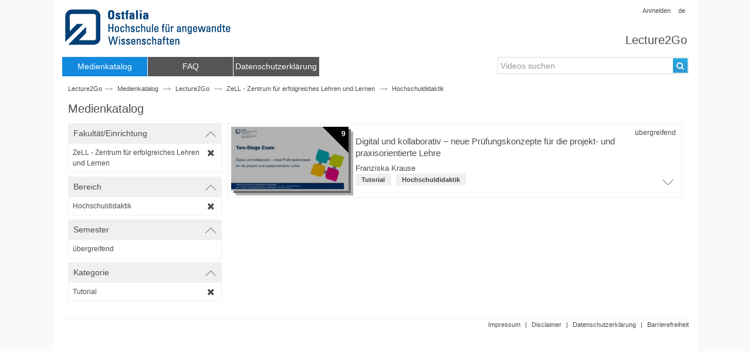

--- FILE ---
content_type: text/html;charset=UTF-8
request_url: https://lecture2go.ostfalia.de/l2go/-/get/701/432/2/0/0
body_size: 7338
content:
<!DOCTYPE html> <html class="aui ltr" dir="ltr" lang="de-DE"> <head> <title>Medienkatalog - Lecture2Go</title> <script src="https://lecture2go.ostfalia.de/lecture2go-theme/js/jquery-2.1.4.min.js"></script> <meta content="initial-scale=1.0, width=device-width" name="viewport" /> <meta content="text/html; charset=UTF-8" http-equiv="content-type" /> <link href="https://lecture2go.ostfalia.de/lecture2go-theme/images/favicon.ico" rel="Shortcut Icon" /> <link href="https&#x3a;&#x2f;&#x2f;lecture2go&#x2e;ostfalia&#x2e;de&#x2f;l2go&#x2f;-&#x2f;get&#x2f;701&#x2f;432&#x2f;2&#x2f;0&#x2f;0" rel="canonical" /> <link class="lfr-css-file" href="https&#x3a;&#x2f;&#x2f;lecture2go&#x2e;ostfalia&#x2e;de&#x2f;lecture2go-theme&#x2f;css&#x2f;aui&#x2e;css&#x3f;browserId&#x3d;other&#x26;themeId&#x3d;lecture2go_WAR_lecture2gotheme&#x26;minifierType&#x3d;css&#x26;languageId&#x3d;de_DE&#x26;b&#x3d;6205&#x26;t&#x3d;1613572337000" rel="stylesheet" type="text/css" /> <link href="&#x2f;html&#x2f;css&#x2f;main&#x2e;css&#x3f;browserId&#x3d;other&#x26;themeId&#x3d;lecture2go_WAR_lecture2gotheme&#x26;minifierType&#x3d;css&#x26;languageId&#x3d;de_DE&#x26;b&#x3d;6205&#x26;t&#x3d;1588148464000" rel="stylesheet" type="text/css" /> <link href="https://lecture2go.ostfalia.de/notifications-portlet/notifications/css/main.css?browserId=other&amp;themeId=lecture2go_WAR_lecture2gotheme&amp;minifierType=css&amp;languageId=de_DE&amp;b=6205&amp;t=1754396455000" rel="stylesheet" type="text/css" /> <script type="text/javascript">var Liferay={Browser:{acceptsGzip:function(){return true},getMajorVersion:function(){return 131},getRevision:function(){return"537.36"},getVersion:function(){return"131.0"},isAir:function(){return false},isChrome:function(){return true},isFirefox:function(){return false},isGecko:function(){return true},isIe:function(){return false},isIphone:function(){return false},isLinux:function(){return false},isMac:function(){return true},isMobile:function(){return false},isMozilla:function(){return false},isOpera:function(){return false},isRtf:function(){return true},isSafari:function(){return true},isSun:function(){return false},isWap:function(){return false},isWapXhtml:function(){return false},isWebKit:function(){return true},isWindows:function(){return false},isWml:function(){return false}},Data:{NAV_SELECTOR:"#navigation",isCustomizationView:function(){return false},notices:[null]},ThemeDisplay:{getLayoutId:function(){return"2"},getLayoutURL:function(){return"https://lecture2go.ostfalia.de/l2go"},getParentLayoutId:function(){return"0"},isPrivateLayout:function(){return"false"},isVirtualLayout:function(){return false},getBCP47LanguageId:function(){return"de-DE"},getCDNBaseURL:function(){return"https://lecture2go.ostfalia.de"},getCDNDynamicResourcesHost:function(){return""},getCDNHost:function(){return""},getCompanyId:function(){return"20155"},getCompanyGroupId:function(){return"20195"},getDefaultLanguageId:function(){return"de_DE"},getDoAsUserIdEncoded:function(){return""},getLanguageId:function(){return"de_DE"},getParentGroupId:function(){return"20182"},getPathContext:function(){return""},getPathImage:function(){return"/image"},getPathJavaScript:function(){return"/html/js"},getPathMain:function(){return"/c"},getPathThemeImages:function(){return"https://lecture2go.ostfalia.de/lecture2go-theme/images"},getPathThemeRoot:function(){return"/lecture2go-theme"},getPlid:function(){return"20526"},getPortalURL:function(){return"https://lecture2go.ostfalia.de"},getPortletSetupShowBordersDefault:function(){return false},getScopeGroupId:function(){return"20182"},getScopeGroupIdOrLiveGroupId:function(){return"20182"},getSessionId:function(){return""},getSiteGroupId:function(){return"20182"},getURLControlPanel:function(){return"/group/control_panel?refererPlid=20526"},getURLHome:function(){return"https\x3a\x2f\x2flecture2go\x2eostfalia\x2ede\x2fweb\x2fvod\x2fl2gos"},getUserId:function(){return"20159"},getUserName:function(){return""},isAddSessionIdToURL:function(){return false},isFreeformLayout:function(){return false},isImpersonated:function(){return false},isSignedIn:function(){return false},isStateExclusive:function(){return false},isStateMaximized:function(){return false},isStatePopUp:function(){return false}},PropsValues:{NTLM_AUTH_ENABLED:true}};var themeDisplay=Liferay.ThemeDisplay;Liferay.AUI={getAvailableLangPath:function(){return"available_languages.jsp?browserId=other&themeId=lecture2go_WAR_lecture2gotheme&colorSchemeId=01&minifierType=js&languageId=de_DE&b=6205&t=1754396488000"},getCombine:function(){return true},getComboPath:function(){return"/combo/?browserId=other&minifierType=&languageId=de_DE&b=6205&t=1754396488000&"},getFilter:function(){return"min"},getJavaScriptRootPath:function(){return"/html/js"},getLangPath:function(){return"aui_lang.jsp?browserId=other&themeId=lecture2go_WAR_lecture2gotheme&colorSchemeId=01&minifierType=js&languageId=de_DE&b=6205&t=1754396488000"},getStaticResourceURLParams:function(){return"?browserId=other&minifierType=&languageId=de_DE&b=6205&t=1754396488000"}};Liferay.authToken="cPLEJZ42";Liferay.currentURL="\x2fl2go\x2f-\x2fget\x2f701\x2f432\x2f2\x2f0\x2f0";Liferay.currentURLEncoded="%2Fl2go%2F-%2Fget%2F701%2F432%2F2%2F0%2F0";</script> <script src="/html/js/barebone.jsp?browserId=other&amp;themeId=lecture2go_WAR_lecture2gotheme&amp;colorSchemeId=01&amp;minifierType=js&amp;minifierBundleId=javascript.barebone.files&amp;languageId=de_DE&amp;b=6205&amp;t=1754396488000" type="text/javascript"></script> <script type="text/javascript">Liferay.Portlet.list=["lgopenaccessvideos_WAR_lecture2goportlet"];</script> <script src="https://lecture2go.ostfalia.de/lecture2go-portlet/js/jquery.tmpl.min.js?browserId=other&amp;minifierType=js&amp;languageId=de_DE&amp;b=6205&amp;t=1754396461000" type="text/javascript"></script> <script src="https://lecture2go.ostfalia.de/lecture2go-portlet/js/jquery-ui-1.11.1.js?browserId=other&amp;minifierType=js&amp;languageId=de_DE&amp;b=6205&amp;t=1754396461000" type="text/javascript"></script> <script src="https://lecture2go.ostfalia.de/lecture2go-portlet/js/bootstrap.min.js?browserId=other&amp;minifierType=js&amp;languageId=de_DE&amp;b=6205&amp;t=1754396461000" type="text/javascript"></script> <script src="https://lecture2go.ostfalia.de/lecture2go-portlet/js/jquery.socialshareprivacy.js?browserId=other&amp;minifierType=js&amp;languageId=de_DE&amp;b=6205&amp;t=1754396461000" type="text/javascript"></script> <script src="https://lecture2go.ostfalia.de/lecture2go-portlet/js/qrc.js?browserId=other&amp;minifierType=js&amp;languageId=de_DE&amp;b=6205&amp;t=1754396461000" type="text/javascript"></script> <script src="https://lecture2go.ostfalia.de/lecture2go-portlet/js/jquery.cookie.js?browserId=other&amp;minifierType=js&amp;languageId=de_DE&amp;b=6205&amp;t=1754396461000" type="text/javascript"></script> <script src="https://lecture2go.ostfalia.de/lecture2go-portlet/player/jwplayer-8.4.1/jwplayer.js?browserId=other&amp;minifierType=js&amp;languageId=de_DE&amp;b=6205&amp;t=1754396461000" type="text/javascript"></script> <script src="https://lecture2go.ostfalia.de/lecture2go-portlet/js/mediaquerysensor.min.js?browserId=other&amp;minifierType=js&amp;languageId=de_DE&amp;b=6205&amp;t=1754396461000" type="text/javascript"></script> <script src="https://lecture2go.ostfalia.de/lecture2go-portlet/js/readmore.min.js?browserId=other&amp;minifierType=js&amp;languageId=de_DE&amp;b=6205&amp;t=1754396461000" type="text/javascript"></script> <script src="https://lecture2go.ostfalia.de/lecture2go-portlet/js/jquery.dotdotdot.min.js?browserId=other&amp;minifierType=js&amp;languageId=de_DE&amp;b=6205&amp;t=1754396461000" type="text/javascript"></script> <script src="https://lecture2go.ostfalia.de/lecture2go-portlet/js/jquery.mark.js?browserId=other&amp;minifierType=js&amp;languageId=de_DE&amp;b=6205&amp;t=1754396461000" type="text/javascript"></script> <script src="https://lecture2go.ostfalia.de/lecture2go-portlet/js/catalog.js?browserId=other&amp;minifierType=js&amp;languageId=de_DE&amp;b=6205&amp;t=1754396461000" type="text/javascript"></script> <script src="https://lecture2go.ostfalia.de/lecture2go-portlet/js/jwplayer.custom.util.js?browserId=other&amp;minifierType=js&amp;languageId=de_DE&amp;b=6205&amp;t=1754396461000" type="text/javascript"></script> <link class="lfr-css-file" href="https&#x3a;&#x2f;&#x2f;lecture2go&#x2e;ostfalia&#x2e;de&#x2f;lecture2go-theme&#x2f;css&#x2f;main&#x2e;css&#x3f;browserId&#x3d;other&#x26;themeId&#x3d;lecture2go_WAR_lecture2gotheme&#x26;minifierType&#x3d;css&#x26;languageId&#x3d;de_DE&#x26;b&#x3d;6205&#x26;t&#x3d;1613572337000" rel="stylesheet" type="text/css" /> <style type="text/css"></style> </head> <body class=" yui3-skin-sam controls-visible guest-site signed-out public-page site dockbar-split"> <a href="#main-content" id="skip-to-content">Zum Inhalt wechseln</a> <div class="portlet-boundary portlet-boundary_145_ portlet-static portlet-static-end portlet-borderless portlet-dockbar " id="p_p_id_145_" > <span id="p_145"></span> <div class="navbar navbar-static-top dockbar" id="_145_dockbar" data-namespace="_145_" > <div class="navbar-inner"> <div class="container"> <span id="_145_dockbarResponsiveButton"> <a class="btn btn-navbar" id="_145_navSiteNavigationNavbarBtn" data-navId="_145_navSiteNavigation" tabindex="0"><i class="icon-reorder"></i></a><a class="btn btn-navbar" id="_145_navAccountControlsNavbarBtn" data-navId="_145_navAccountControls" tabindex="0"><i class="icon-user"></i></a> </span> <span id="_145_dockbarbodyContent"> <div class="collapse nav-collapse" id="_145_navSiteNavigationNavbarCollapse"> <ul aria-label="Werkzeugleiste" class="nav nav-navigation" id="_145_navSiteNavigation" role="menubar" > </ul> </div> <div class="collapse nav-collapse" id="_145_navAccountControlsNavbarCollapse"> <ul aria-label="Werkzeugleiste" class="nav nav-account-controls" id="_145_navAccountControls" role="menubar" > <li class="divider-vertical " id="ipog_" role="presentation" > </li> <li class="sign-in " id="mnqd_" role="presentation" > <a class="" data-redirect="true" href="https://lecture2go.ostfalia.de/c/portal/login?p_l_id=20526" id="" role="menuitem" title="Anmelden"> <i class="icon-user"></i> <span class="nav-item-label"> Anmelden </span> </a> </li> </ul> </div> </span> </div> </div> </div> <div class="dockbar-messages" id="_145_dockbarMessages"> <div class="header"></div> <div class="body"></div> <div class="footer"></div> </div> <script type="text/javascript">AUI().use("liferay-dockbar",function(a){(function(){Liferay.Dockbar.init("#_145_dockbar");var b=a.all(".portlet-column-content.customizable");if(b.size()>0){b.get("parentNode").addClass("customizable")}})()});</script> </div> <div class="container-fluid" id="wrapper"> <header id="banner"> <div class="meta"> <a href="https://lecture2go.ostfalia.de/c/portal/login?p_l_id=20526">Anmelden</a> <a class="language" href="/de/web/vod">de</a> </div> <div id="heading"> <div class="site-title"> <a class="logo custom-logo" href="https://lecture2go.ostfalia.de" title="Go to Lecture2Go"> <img alt="Lecture2Go Open Source Media Portal" height="63" src="/image/layout_set_logo?img_id=331012&amp;t=1754396490557" width="290" /> </a> <div class="l2go-logo"> <div class="site-name" title="Go to Lecture2Go"> <h1><a href="https://lecture2go.ostfalia.de/web/vod/l2gos">Lecture2Go</a></h1> </div> </div> </div> </div> <nav class="sort-pages modify-pages navbar site-navigation" id="navigation" role="navigation"> <div class="navbar-inner"> <div class="collapse nav-collapse"> <ul aria-label="Site-Seiten" class="nav nav-collapse" role="menubar"> <li class="lfr-nav-item selected active " id="layout_2" aria-selected='true' role="presentation"> <a aria-labelledby="layout_2" class="" href="https&#x3a;&#x2f;&#x2f;lecture2go&#x2e;ostfalia&#x2e;de&#x2f;l2go" role="menuitem"> <span> Medienkatalog </span> </a> </li> <li class="lfr-nav-item " id="layout_14" role="presentation"> <a aria-labelledby="layout_14" class="" href="https&#x3a;&#x2f;&#x2f;lecture2go&#x2e;ostfalia&#x2e;de&#x2f;faq" role="menuitem"> <span> FAQ </span> </a> </li> <li class="lfr-nav-item " id="layout_25" role="presentation"> <a aria-labelledby="layout_25" class="" href="https&#x3a;&#x2f;&#x2f;ostfalia&#x2e;de&#x2f;cms&#x2f;de&#x2f;service&#x2f;privacy&#x2f;" role="menuitem"> <span> Datenschutzerklärung </span> </a> </li> </ul> </div> </div> </nav> <script>Liferay.Data.NAV_LIST_SELECTOR=".navbar-inner .nav-collapse > ul";</script> <div class="search"> <form action="/web/vod/l2go/-/get/0/0/0/0/0/" method="post" name="_lgopenaccessvideos_WAR_lecture2goportlet_fm" id="_lgopenaccessvideos_WAR_lecture2goportlet_fm"> <input role="search-field" autocomplete="off" aria-owns="yui_patched_v3_11_0_1_1449737860306_123" aria-expanded="false" aria-autocomplete="list" class="field yui3-aclist-input" id="_lgopenaccessvideos_WAR_lecture2goportlet_searchQuery" name="_lgopenaccessvideos_WAR_lecture2goportlet_searchQuery" value="" type="text" placeholder='Videos suchen'>
				<button title="Suchen" aria-label="Suchen" id="_lgopenaccessvideos_WAR_lecture2goportlet_searchButton" class="btn btn-primary button" type="submit">
					<i class="icon-search"></i>
				</button>
				<div id="search-container"></div>
			</form>
		</div>
	</header>
		
	<div id="content">
		<nav id="breadcrumbs">
	
	



























































	


























































<ul aria-label="Breadcrumb (Wo bin ich?)" class="breadcrumb breadcrumb-horizontal">
	<a href='/web/vod/l2gos'>Lecture2Go<a/><span class='uhh-icon-arrow-right'></span><li class="active only"><a href="https://lecture2go.ostfalia.de/l2go" >Medienkatalog</a><span class="divider">/</span></li> </ul> </nav> <div class="current-page"> <h1>Medienkatalog</h1> </div> <div class="columns-1" id="main-content" role="main"> <div class="portlet-layout row-fluid"> <div class="portlet-column portlet-column-only span12" id="column-1"> <div class="portlet-dropzone portlet-column-content portlet-column-content-only" id="layout-column_column-1"> <div class="portlet-boundary portlet-boundary_lgopenaccessvideos_WAR_lecture2goportlet_ portlet-static portlet-static-end portlet-borderless " id="p_p_id_lgopenaccessvideos_WAR_lecture2goportlet_" > <span id="p_lgopenaccessvideos_WAR_lecture2goportlet"></span> <div class="portlet-borderless-container" style=""> <div class="portlet-body"> <div class="path-wide"> <A HREF=/web/vod/l2gos>Lecture2Go</A><span class="uhh-icon-arrow-right"></span> <A HREF="https://lecture2go.ostfalia.de/l2go/-/get/0/0/0/0/0" aria-label='Webseitenname: Medienkatalog'>Medienkatalog</A> <span class="uhh-icon-arrow-right"></span> <A HREF="https://lecture2go.ostfalia.de/l2go/-/get/0/0/0/0/0">Lecture2Go</A> <span class="uhh-icon-arrow-right"></span> <A HREF="https://lecture2go.ostfalia.de/l2go/-/get/0/432/0/0/0" aria-label='Name der übergeordneten Einrichtung: ZeLL - Zentrum für erfolgreiches Lehren und Lernen'>ZeLL - Zentrum für erfolgreiches Lehren und Lernen</A> <span class="uhh-icon-arrow-right"></span> <A HREF="https://lecture2go.ostfalia.de/l2go/-/get/701/432/0/0/0" aria-label='Fakultät/Einrichtungsname: Hochschuldidaktik'>Hochschuldidaktik</A> </div> <h1>Medienkatalog</h1> <div class="catalogue-container"> <div class="row-fluid"> <div class="span3"> <div class="accordion " id="lrab"> <!-- parentinstitution filter --> <div class="accordion-group filtered lfr-panel" id="filter-institution"> <div class="accordion-heading toggler-header toggler-header-collapsed" data-persist-id="filter-institution"> <div class="accordion-toggle"> <span class="title-text"> Fakultät/Einrichtung </span> </div> </div> <div class="toggler-content toggler-content-collapsed" id="filter-institutionContent"> <div class="accordion-inner"> <ul> <li class="filter-menu"><a href="https://lecture2go.ostfalia.de/l2go/-/get/701/0/2/0/0"><div class="filter-menu-link"><span class="icon-large icon-remove"></span>ZeLL - Zentrum für erfolgreiches Lehren und Lernen</div></a></li> </ul> </div> </div> </div> <!-- institution filter --> <div class="accordion-group filtered lfr-panel" id="filter-subinstitution"> <div class="accordion-heading toggler-header toggler-header-collapsed" data-persist-id="filter-subinstitution"> <div class="accordion-toggle"> <span class="title-text"> Bereich </span> </div> </div> <div class="toggler-content toggler-content-collapsed" id="filter-subinstitutionContent"> <div class="accordion-inner"> <ul> <li class="filter-menu"><a href="https://lecture2go.ostfalia.de/l2go/-/get/0/432/2/0/0"><div class="filter-menu-link"><span class="icon-large icon-remove"></span>Hochschuldidaktik</div></a></li> </ul> </div> </div> </div> <!-- terms filter --> <div class="accordion-group notFiltered lfr-panel" id="filter-term"> <div class="accordion-heading toggler-header toggler-header-collapsed" data-persist-id="filter-term"> <div class="accordion-toggle"> <span class="title-text"> Semester </span> </div> </div> <div class="toggler-content toggler-content-collapsed" id="filter-termContent"> <div class="accordion-inner"> <ul class="terms"> <li class="filter-menu"><a href="https://lecture2go.ostfalia.de/l2go/-/get/701/432/2/0/6"><div class="filter-menu-link"><span ></span>übergreifend</div></a></li> </ul> </div> </div> </div> <!-- category filter --> <div class="accordion-group filtered lfr-panel" id="filter-category"> <div class="accordion-heading toggler-header toggler-header-collapsed" data-persist-id="filter-category"> <div class="accordion-toggle"> <span class="title-text"> Kategorie </span> </div> </div> <div class="toggler-content toggler-content-collapsed" id="filter-categoryContent"> <div class="accordion-inner"> <ul> <li class="filter-menu"><a href="https://lecture2go.ostfalia.de/l2go/-/get/701/432/0/0/0" aria-label='category-filter'><div class="filter-menu-link"><span class="icon-large icon-remove"></span>Tutorial</div></a></li> </ul> </div> </div> </div> </div> <!-- span3 --> </div> <div class="span9"> <div class="lfr-search-container "> <div id="_lgopenaccessvideos_WAR_lecture2goportlet_lectureseriesesSearchContainerSearchContainer"> <table class="table table-bordered table-hover table-striped"> <thead class="table-columns"> <tr> <th class="only" id="_lgopenaccessvideos_WAR_lecture2goportlet_lectureseriesesSearchContainer_col-1" > &nbsp; </th> </tr> </thead> <tbody class="table-data"> <tr class=" " > <td class="table-cell only"> <div class="videotile wide"> <div class="video-image-wrapper"> <img class="video-image-big layered-paper darker" src="https://lecture2go.ostfalia.de/images/00.000_video-7361_2023-02-10_10-30_m.jpg" alt="Thumbnail - Two-Stage Exam" /> <span class="badge">9</span> <span class="tri"></span> <span class="overlay"></span> </div> <div class="video-content-wrapper"> <div class="video-content"> <span class="term-of-creation">übergreifend</span> <h2 class="lectureseries-title dot-ellipsis dot-resize-update dot-height-40"> <a href="https://lecture2go.ostfalia.de/l2go/-/get/l/499" aria-label='Titel der Reihe'>Digital und kollaborativ – neue Prüfungskonzepte für die projekt- und praxisorientierte Lehre</a> </h2> <div class="allcreators"> <a href='/l2go/-/get/0/0/0/0/0/?_lgopenaccessvideos_WAR_lecture2goportlet_searchQuery=Franziska Krause'>Franziska Krause</a> </div> </div> <div class="video-content-footer"> <button title="Öffne Video-Liste der Serie" aria-label="Öffne Video-Liste der Serie" id="b499" > <span class="lfr-icon-menu-text"> <i class="icon-large icon-chevron-down"></i> </span> </button> <div class="labels"> <span class="label label-light2"><a href='/l2go/-/get/0/0/2/0/0/' aria-label='Kategorie: Tutorial'>Tutorial</a></span> <span class="label label-light2"><a href='/l2go/-/get/701/432/0/0/0/' aria-label='institution: Hochschuldidaktik'>Hochschuldidaktik</a></span> </div> </div> </div> <!-- videotile --> </div> <!-- sublist for videos --> <div id="videolist"> <ul id="p499" class="list-group toggler-content-collapsed content"> <li class="videotile small" onClick="window.location='https://lecture2go.ostfalia.de/l2go/-/get/v/7361'"> <div class="videotile metainfolist small"> <div class="video-image-wrapper-small"> <img class="video-image" src="https://lecture2go.ostfalia.de/images/00.000_video-7361_2023-02-10_10-30_s.jpg" alt="Thumbnail - Two-Stage Exam" /> </div> </div> <div class="metainfo-small"> <div class="generation-date">10.02.2023</div> <a href='https://lecture2go.ostfalia.de/l2go/-/get/v/7361' aria-label='Video-Titel'> <h3 class="title-small">Two-Stage Exam</h3> </a> <div class="allcreators"> <a href='/l2go/-/get/0/0/0/0/0/?_lgopenaccessvideos_WAR_lecture2goportlet_searchQuery=Franziska Krause'>Franziska Krause</a> </div> </div> </li> <li class="videotile small" onClick="window.location='https://lecture2go.ostfalia.de/l2go/-/get/v/7363'"> <div class="videotile metainfolist small"> <div class="video-image-wrapper-small"> <img class="video-image" src="https://lecture2go.ostfalia.de/images/00.000_video-7363_2023-02-10_11-00_s.jpg" alt="Thumbnail - Wiki Assessment" /> </div> </div> <div class="metainfo-small"> <div class="generation-date">10.02.2023</div> <a href='https://lecture2go.ostfalia.de/l2go/-/get/v/7363' aria-label='Video-Titel'> <h3 class="title-small">Wiki Assessment</h3> </a> <div class="allcreators"> <a href='/l2go/-/get/0/0/0/0/0/?_lgopenaccessvideos_WAR_lecture2goportlet_searchQuery=Franziska Krause'>Franziska Krause</a> </div> </div> </li> <li class="videotile small" onClick="window.location='https://lecture2go.ostfalia.de/l2go/-/get/v/7364'"> <div class="videotile metainfolist small"> <div class="video-image-wrapper-small"> <img class="video-image" src="https://lecture2go.ostfalia.de/images/00.000_video-7364_2023-02-10_11-15_s.jpg" alt="Thumbnail - Interactive Oral Assessment" /> </div> </div> <div class="metainfo-small"> <div class="generation-date">10.02.2023</div> <a href='https://lecture2go.ostfalia.de/l2go/-/get/v/7364' aria-label='Video-Titel'> <h3 class="title-small">Interactive Oral Assessment</h3> </a> <div class="allcreators"> <a href='/l2go/-/get/0/0/0/0/0/?_lgopenaccessvideos_WAR_lecture2goportlet_searchQuery=Franziska Krause'>Franziska Krause</a> </div> </div> </li> <li class="videotile small" onClick="window.location='https://lecture2go.ostfalia.de/l2go/-/get/v/7365'"> <div class="videotile metainfolist small"> <div class="video-image-wrapper-small"> <img class="video-image" src="https://lecture2go.ostfalia.de/images/00.000_video-7365_2023-02-10_11-15_s.jpg" alt="Thumbnail - Kollaborative Videopräsentation" /> </div> </div> <div class="metainfo-small"> <div class="generation-date">10.02.2023</div> <a href='https://lecture2go.ostfalia.de/l2go/-/get/v/7365' aria-label='Video-Titel'> <h3 class="title-small">Kollaborative Videopräsentation</h3> </a> <div class="allcreators"> <a href='/l2go/-/get/0/0/0/0/0/?_lgopenaccessvideos_WAR_lecture2goportlet_searchQuery=Franziska Krause'>Franziska Krause</a> </div> </div> </li> <li class="videotile small" onClick="window.location='https://lecture2go.ostfalia.de/l2go/-/get/v/7366'"> <div class="videotile metainfolist small"> <div class="video-image-wrapper-small"> <img class="video-image" src="https://lecture2go.ostfalia.de/images/00.000_video-7366_2023-02-10_11-30_s.jpg" alt="Thumbnail - Collaboration Preparation Exam" /> </div> </div> <div class="metainfo-small"> <div class="generation-date">10.02.2023</div> <a href='https://lecture2go.ostfalia.de/l2go/-/get/v/7366' aria-label='Video-Titel'> <h3 class="title-small">Collaboration Preparation Exam</h3> </a> <div class="allcreators"> <a href='/l2go/-/get/0/0/0/0/0/?_lgopenaccessvideos_WAR_lecture2goportlet_searchQuery=Franziska Krause'>Franziska Krause</a> </div> </div> </li> <li class="videotile small" onClick="window.location='https://lecture2go.ostfalia.de/l2go/-/get/v/7367'"> <div class="videotile metainfolist small"> <div class="video-image-wrapper-small"> <img class="video-image" src="https://lecture2go.ostfalia.de/images/00.000_video-7367_2023-02-10_11-30_s.jpg" alt="Thumbnail - Game-based Assessment" /> </div> </div> <div class="metainfo-small"> <div class="generation-date">10.02.2023</div> <a href='https://lecture2go.ostfalia.de/l2go/-/get/v/7367' aria-label='Video-Titel'> <h3 class="title-small">Game-based Assessment</h3> </a> <div class="allcreators"> <a href='/l2go/-/get/0/0/0/0/0/?_lgopenaccessvideos_WAR_lecture2goportlet_searchQuery=Franziska Krause'>Franziska Krause</a> </div> </div> </li> <li class="videotile small" onClick="window.location='https://lecture2go.ostfalia.de/l2go/-/get/v/7368'"> <div class="videotile metainfolist small"> <div class="video-image-wrapper-small"> <img class="video-image" src="https://lecture2go.ostfalia.de/images/00.000_video-7368_2023-02-10_11-30_s.jpg" alt="Thumbnail - Kollaboratives E-Portfolio" /> </div> </div> <div class="metainfo-small"> <div class="generation-date">10.02.2023</div> <a href='https://lecture2go.ostfalia.de/l2go/-/get/v/7368' aria-label='Video-Titel'> <h3 class="title-small">Kollaboratives E-Portfolio</h3> </a> <div class="allcreators"> <a href='/l2go/-/get/0/0/0/0/0/?_lgopenaccessvideos_WAR_lecture2goportlet_searchQuery=Franziska Krause'>Franziska Krause</a> </div> </div> </li> <li class="videotile small" onClick="window.location='https://lecture2go.ostfalia.de/l2go/-/get/v/7369'"> <div class="videotile metainfolist small"> <div class="video-image-wrapper-small"> <img class="video-image" src="https://lecture2go.ostfalia.de/images/00.000_video-7369_2023-02-10_11-30_s.jpg" alt="Thumbnail - Kollaborative Parcoursprüfung" /> </div> </div> <div class="metainfo-small"> <div class="generation-date">10.02.2023</div> <a href='https://lecture2go.ostfalia.de/l2go/-/get/v/7369' aria-label='Video-Titel'> <h3 class="title-small">Kollaborative Parcoursprüfung</h3> </a> <div class="allcreators"> <a href='/l2go/-/get/0/0/0/0/0/?_lgopenaccessvideos_WAR_lecture2goportlet_searchQuery=Franziska Krause'>Franziska Krause</a> </div> </div> </li> <li class="videotile small" onClick="window.location='https://lecture2go.ostfalia.de/l2go/-/get/v/7370'"> <div class="videotile metainfolist small"> <div class="video-image-wrapper-small"> <img class="video-image" src="https://lecture2go.ostfalia.de/images/00.000_video-7370_2023-02-10_11-45_s.jpg" alt="Thumbnail - Agile Prüfungsentwicklung" /> </div> </div> <div class="metainfo-small"> <div class="generation-date">10.02.2023</div> <a href='https://lecture2go.ostfalia.de/l2go/-/get/v/7370' aria-label='Video-Titel'> <h3 class="title-small">Agile Prüfungsentwicklung</h3> </a> <div class="allcreators"> <a href='/l2go/-/get/0/0/0/0/0/?_lgopenaccessvideos_WAR_lecture2goportlet_searchQuery=Franziska Krause'>Franziska Krause</a> </div> </div> </li> </ul> </div> </td> </tr> <tr class="lfr-template"> <td class="table-cell"></td> </tr> </tbody> </table> </div> <div class="taglib-search-iterator-page-iterator-bottom"> <div class="taglib-page-iterator" id="_lgopenaccessvideos_WAR_lecture2goportlet_lectureseriesesSearchContainerPageIteratorBottom"> </div> </div> </div> <input id="_lgopenaccessvideos_WAR_lecture2goportlet_lectureseriesesSearchContainerPrimaryKeys" name="_lgopenaccessvideos_WAR_lecture2goportlet_lectureseriesesSearchContainerPrimaryKeys" type="hidden" value="499" /> <!-- span9 --> </div> <!-- row-fluid --> </div> <!-- catalogue-container --> </div> <script>var checkExist=setInterval(function(){if($("#_lgopenaccessvideos_WAR_lecture2goportlet_lectureseriesesSearchContainer").length){var b=$("<div/>").html("").text();var a={separateWordSearch:false,each:function(c){if(!(($(c).closest(".table-cell").find(".videotile.wide").find("mark")).length)){$(c).closest("ul").show();$button=$(c).closest(".table-cell").find(".video-content-footer").find("button");$button.addClass("rotated");$button.attr("aria-label","Schließe Video-Liste der Veranstaltungsreihe");$button.attr("title","Schließe Video-Liste der Veranstaltungsreihe")}}};if(b){$("#_lgopenaccessvideos_WAR_lecture2goportlet_lectureseriesesSearchContainer").mark(b,a)}clearInterval(checkExist)}},100);</script> <style type="text/css">.aui #breadcrumbs .breadcrumb{display:none}.current-page{display:none}</style> </div> </div> </div> </div> </div> </div> </div> <form action="#" id="hrefFm" method="post" name="hrefFm"> <span></span> </form> </div> <footer id="footer" role="contentinfo"> <div class="left"> <!--Powered By <a href="http://www.liferay.com" rel="external">Liferay</a>--> </div> <div class="right"> <a href="/web/vod/impressum" id="impressum">Impressum</a> <span class="sep">|</span> <a href="/web/vod/disclaimer" id="disclaimer">Disclaimer</a> <span class="sep">|</span> <a href="/web/vod/privacy-policy" id="accessibility">Datenschutzerklärung</a> <span class="sep">|</span> <a href="/web/vod/accessibility" id="accessibility">Barrierefreiheit</a> </div> </footer> </div> <script src="https://lecture2go.ostfalia.de/notifications-portlet/notifications/js/main.js?browserId=other&amp;minifierType=js&amp;languageId=de_DE&amp;b=6205&amp;t=1754396455000" type="text/javascript"></script> <script type="text/javascript">Liferay.Util.addInputFocus();</script> <script type="text/javascript">Liferay.Portlet.onLoad({canEditTitle:false,columnPos:0,isStatic:"end",namespacedId:"p_p_id_lgopenaccessvideos_WAR_lecture2goportlet_",portletId:"lgopenaccessvideos_WAR_lecture2goportlet",refreshURL:"\x2fc\x2fportal\x2frender_portlet\x3fp_l_id\x3d20526\x26p_p_id\x3dlgopenaccessvideos_WAR_lecture2goportlet\x26p_p_lifecycle\x3d0\x26p_t_lifecycle\x3d1\x26p_p_state\x3dnormal\x26p_p_mode\x3dview\x26p_p_col_id\x3dcolumn-1\x26p_p_col_pos\x3d0\x26p_p_col_count\x3d1\x26p_p_isolated\x3d1\x26currentURL\x3d\x252Fl2go\x252F-\x252Fget\x252F701\x252F432\x252F2\x252F0\x252F0\x26_lgopenaccessvideos_WAR_lecture2goportlet_termId\x3d0\x26_lgopenaccessvideos_WAR_lecture2goportlet_institutionId\x3d701\x26_lgopenaccessvideos_WAR_lecture2goportlet_parentInstitutionId\x3d432\x26_lgopenaccessvideos_WAR_lecture2goportlet_javax\x2eportlet\x2eaction\x3daddFilter\x26_lgopenaccessvideos_WAR_lecture2goportlet_jspPage\x3d\x252Fguest\x252FvideosList\x2ejsp\x26_lgopenaccessvideos_WAR_lecture2goportlet_creatorId\x3d0\x26_lgopenaccessvideos_WAR_lecture2goportlet_categoryId\x3d2"});Liferay.Portlet.onLoad({canEditTitle:false,columnPos:0,isStatic:"end",namespacedId:"p_p_id_145_",portletId:"145",refreshURL:"\x2fc\x2fportal\x2frender_portlet\x3fp_l_id\x3d20526\x26p_p_id\x3d145\x26p_p_lifecycle\x3d0\x26p_t_lifecycle\x3d1\x26p_p_state\x3dnormal\x26p_p_mode\x3dview\x26p_p_col_id\x3dnull\x26p_p_col_pos\x3dnull\x26p_p_col_count\x3dnull\x26p_p_static\x3d1\x26p_p_isolated\x3d1\x26currentURL\x3d\x252Fl2go\x252F-\x252Fget\x252F701\x252F432\x252F2\x252F0\x252F0\x26_lgopenaccessvideos_WAR_lecture2goportlet_jspPage\x3d\x252Fguest\x252FvideosList\x2ejsp\x26_lgopenaccessvideos_WAR_lecture2goportlet_termId\x3d0\x26_lgopenaccessvideos_WAR_lecture2goportlet_institutionId\x3d701\x26_lgopenaccessvideos_WAR_lecture2goportlet_parentInstitutionId\x3d432\x26_lgopenaccessvideos_WAR_lecture2goportlet_creatorId\x3d0\x26_lgopenaccessvideos_WAR_lecture2goportlet_categoryId\x3d2\x26_lgopenaccessvideos_WAR_lecture2goportlet_javax\x2eportlet\x2eaction\x3daddFilter"});AUI().use("aui-base","aui-toggler","event-outside","liferay-menu","liferay-menu-toggle","liferay-notice","liferay-poller","liferay-search-container","liferay-session","liferay-store",function(a){(function(){Liferay.Util.addInputType();Liferay.Portlet.ready(function(b,c){Liferay.Util.addInputType(c)});if(a.UA.mobile){Liferay.Util.addInputCancel()}})();(function(){new Liferay.Menu();var b=Liferay.Data.notices;for(var c=1;c<b.length;c++){new Liferay.Notice(b[c])}})();(function(){Liferay.Session=new Liferay.SessionBase({autoExtend:true,sessionLength:90,redirectOnExpire:true,redirectUrl:"https\x3a\x2f\x2flecture2go\x2eostfalia\x2ede\x2fweb\x2fvod\x2fl2gos",warningLength:1})})();(function(){var b;Liferay.component("_lgopenaccessvideos_WAR_lecture2goportlet_lrab",function(){if(!b){b=new a.TogglerDelegate({animated:true,closeAllOnExpand:false,container:"#lrab",content:".toggler-content",header:".toggler-header",on:{"toggler:expandedChange":function(d){var f=d.target.get("header");var c=f.getData("persist-id");if(c&&!d.silent){var e={};e[c]=d.newVal?"open":"closed";Liferay.Store(e)}}},transition:{duration:0.3}})}return b});Liferay.component("_lgopenaccessvideos_WAR_lecture2goportlet_lrab")})();(function(){new Liferay.SearchContainer({classNameHover:"hover",hover:false,id:"_lgopenaccessvideos_WAR_lecture2goportlet_lectureseriesesSearchContainer",rowClassNameAlternate:"",rowClassNameAlternateHover:"-hover",rowClassNameBody:"",rowClassNameBodyHover:""}).render()})();(function(){a.all("#_145_dockbarResponsiveButton .btn-navbar").each(function(c,b,f){var g=c.attr("id");var e=c.attr("data-navid");var d=new Liferay.MenuToggle({content:"#"+e+"NavbarCollapse, #_145_dockbarResponsiveButton #"+g,toggleTouch:true,trigger:"#_145_dockbarResponsiveButton #"+g})})})()});</script> <script src="https://lecture2go.ostfalia.de/lecture2go-theme/js/main.js?browserId=other&amp;minifierType=js&amp;languageId=de_DE&amp;b=6205&amp;t=1613572337000" type="text/javascript"></script> <script type="text/javascript">AUI().use("autocomplete-list","aui-base","aui-io-request","autocomplete-filters","autocomplete-highlighters",function(b){var f;var c;var a=b.one("#_lgopenaccessvideos_WAR_lecture2goportlet_searchQuery").get("value");var e=b.io.request("/web/vod/l2go?p_p_id=lgopenaccessvideos_WAR_lecture2goportlet&p_p_lifecycle=2&p_p_state=normal&p_p_mode=view&p_p_cacheability=cacheLevelPage&p_p_col_id=column-1&p_p_col_count=1&_lgopenaccessvideos_WAR_lecture2goportlet_cmd=get_search_words",{dataType:"json",method:"POST",data:{_lgopenaccessvideos_WAR_lecture2goportlet_searchWord:a},autoLoad:false,sync:false,on:{success:function(){var g=this.get("responseData");if(g.length!=0){f=g}else{console.log("fetching video list failed...")}d()}}});e.start();function d(){document.ac=new b.AutoCompleteList({allowBrowserAutocomplete:false,activateFirstItem:false,inputNode:"#_lgopenaccessvideos_WAR_lecture2goportlet_searchQuery",maxResults:7,minQueryLength:3,resultTextLocator:"word",render:"true",resultHighlighter:"phraseMatch",resultFilters:["phraseMatch"],source:f});b.one("#_lgopenaccessvideos_WAR_lecture2goportlet_searchQuery").show();var g=b.one(".yui3-aclist");var h=g.one(".yui3-aclist-list");h.delegate("mouseenter",function(j){console.log("data-text: "+j.currentTarget.getAttribute("data-text"));var i=b.one(j.currentTarget);g.selectItem(i)},"li");document.ac.on("select",function(i){$("#_lgopenaccessvideos_WAR_lecture2goportlet_searchQuery").val(i.itemNode.text());$("#_lgopenaccessvideos_WAR_lecture2goportlet_fm").submit()});document.ac.on("hoveredItemChange",function(i){window.ev=i})}});</script> <script src="https://lecture2go.ostfalia.de/lecture2go-theme/js/autocomplete.js"></script> </body> </html> 

--- FILE ---
content_type: text/html;charset=UTF-8
request_url: https://lecture2go.ostfalia.de/web/vod/l2go?p_p_id=lgopenaccessvideos_WAR_lecture2goportlet&p_p_lifecycle=2&p_p_state=normal&p_p_mode=view&p_p_cacheability=cacheLevelPage&p_p_col_id=column-1&p_p_col_count=1&_lgopenaccessvideos_WAR_lecture2goportlet_cmd=get_search_words
body_size: 7443
content:
[{"word":"LogIn-Prozess AcademicCloud"},{"word":"E-Teaching und E-Learning Tutorials für Lehrende"},{"word":""},{"word":"Florian Schalinski"},{"word":"Segelfliegen"},{"word":"Lecture2Go-Videos und Tutorials"},{"word":"Prof. Dr.-Ing. Falk Klinge"},{"word":"AkkuRacer"},{"word":"Prof. Dr. Ing Michael Kolbus"},{"word":"Video Testimonial 2"},{"word":"Tonio Vakalopoulos"},{"word":"Video Testimonial 1"},{"word":"Maschinenbau-Service-Desk"},{"word":"Prof. Dr.-Ing. Carsten Stechert"},{"word":"B.Eng. Atilla Göktas"},{"word":"Imagefilm_Maschinenbau"},{"word":"Prof. Dr.-Ing. Udo Triltsch"},{"word":"Fakultät Recht: Antrag auf Zulassung zur Abschlussarbeit über das Ticketsystem"},{"word":"Cornelia Lohse"},{"word":"Fahrradpolitik und Governance: Neuer Start oder weiter so? | Roadshow Radverkehr"},{"word":"Roadshow Radverkehr"},{"word":"Prof.Dr. Jana Kühl"},{"word":"Konstantin Ponomarev"},{"word":"Dr. Oliver Schwedes"},{"word":"Angela Kohls"},{"word":"Swantje Michaelsen"},{"word":"Mathias Stein"},{"word":"Imagespot KPG2024"},{"word":"Doris Zweck"},{"word":"Ulrich Brand - Kapitalismus am Limit"},{"word":"Prof Ariane Brenssell"},{"word":"Yannick Liedholz - Klimakrise und Soziale Arbeit"},{"word":"Lisa Dörfler - Wie verändert sich das Berufsbild der Sozialen Arbeit durch die Klimakrise"},{"word":"Systems Engineering"},{"word":"Automotive Production"},{"word":"Maschinenbau_WIng"},{"word":"#WE WILL BIKE YOU - Mit Medien & Kommunikation den Radverkehr voranbringen - Radkommunikation in der Praxis"},{"word":"Prof. Dr. Jana Kühl"},{"word":"#WE WILL BIKE YOU - Mit Medien & Kommunikation den Radverkehr voranbringen - Mediale Produktionen von Alltags- und Freizeitmobilität"},{"word":"ZeLL-Schreibwerkstatt: Infos zur Schreibtutor*innen-Ausbildung"},{"word":"Charlotte Luise Krebs"},{"word":"SPSS Aufgaben Moodle Anleitung"},{"word":"Benjamin Weseloh"},{"word":"NDR-Bingo-Beitrag-5GSmartCountry"},{"word":"Prof. Dr. Ina Schiering"},{"word":"PowerPoint Präsentationen Schöner Gestalten Teil 3"},{"word":"Erklärvideos"},{"word":"Magister Ulrike Friedrich"},{"word":"PowerPoint Präsentationen Schöner Gestalten Teil 2"},{"word":"Projektvorstellung Jugendhilfe im Strafverfahren Braunschweig"},{"word":"Stefanie Hälig"},{"word":"PowerPoint Präsentationen Schöner Gestalten Teil 1"},{"word":"Projektvorstellung Opferhilfe Braunschweig und Labora gGmbH"},{"word":"Projektvorstellung Jugendhilfe ZoB Gifhorn"},{"word":"Projektvorstellung Jugendhilfe Wolfenbüttel e.V."},{"word":"Jugendhilfe im Strafverfahren in Wolfsburg"},{"word":"Projektvorstellung Labora gGmbH in Peine"},{"word":"Gameplay Trailer Chemification"},{"word":"Dr Hedda Sander"},{"word":"Rebecca Maria Gustke"},{"word":"INBW Trailer"},{"word":"Prof. Dr.-Ing. Klaus Röttcher"},{"word":"M.Sc. Niayesh Fendereski"},{"word":"HandBrake - Video-Transcoding-Tool"},{"word":"Agile Prüfungsentwicklung"},{"word":"Digital und kollaborativ \u2013 neue Prüfungskonzepte für die projekt- und praxisorientierte Lehre"},{"word":"Franziska Krause"},{"word":"Collaboration Preparation Exam"},{"word":"Game-based Assessment"},{"word":"Kollaboratives E-Portfolio"},{"word":"Kollaborative Parcoursprüfung"},{"word":"Interactive Oral Assessment"},{"word":"Kollaborative Videopräsentation"},{"word":"Wiki Assessment"},{"word":"Two-Stage Exam"},{"word":"Fahrradboom, und nun? Mehr Räder, mehr Radverkehr?"},{"word":"CM (141-152)"},{"word":"Computermathematik"},{"word":"Prof.Dr.-Ing.habil. Dirk Joachim Lehmann"},{"word":"CM (134-141)"},{"word":"CM (128 - 133)"},{"word":"CM (122-128)"},{"word":"CM (116-124)"},{"word":"13. Salzgitter Forum Mobilität: Mehr Vielfalt im Radverkehr - entdecken \u2022 gestalten \u2022 vermitteln"},{"word":"CM (111-116)"},{"word":"CM (106-111)"},{"word":"CM (99-106)"},{"word":"CM (93-97)"},{"word":"CM (80 - 92)"},{"word":"CM (76-80)"},{"word":"CM (71-76)"},{"word":"Projektvorstellung M10 ZOB Jugendhilfe"},{"word":"CM VL (59-71)"},{"word":"CM VL (52-59)"},{"word":"CM VL (43-51)"},{"word":"Projektvorstellung M10 Arbeit mit Straffällig gewordenen Jugendlichen Stefanie Hälig"},{"word":"CM VL (35-43)"},{"word":"CM VL (25-34)"},{"word":"CM VL (13-24)"},{"word":"CM VL1 (1-13)"},{"word":"Einführung in die Differentialrechnung 5"},{"word":"Axel Busch"},{"word":"Einführung in die Differentialrechnung 4"},{"word":"Einführung in die Differentialrechnung 3"},{"word":"Einführung in die Differentialrechnung 2"},{"word":"Tutorial: BibTeX in ShareLaTeX"},{"word":"Tutorials"},{"word":"Prof. Dr. Felix Büsching"},{"word":"DEM_Interviewvideo"},{"word":"DEM_Imagefilm"},{"word":"Arbeiten in der Academic Cloud"},{"word":"OpenVPN einrichten - iPhone/iPad"},{"word":"Prof. Dr. Jürgen Boeckh"},{"word":"Master Präventive Soziale Arbeit"},{"word":"Die Schreib-Peer-Tutor*innen der Schreibwerkstatt stellen sich vor"},{"word":"Sabine Frenzel"},{"word":"Wenxiang Zhu"},{"word":"Deutschlandstipendium 2021/22"},{"word":"Dani-Lou Voigt"},{"word":"Hee Seo"},{"word":"Rubia Rose"},{"word":"Lotte Riedel"},{"word":"Noemi Pradella-Kleibrink"},{"word":"Marlene Martins Fernandes"},{"word":"Luis Kürschner"},{"word":"Niklas Hock"},{"word":"Moriz Hertel"},{"word":"Romina Herrera"},{"word":"Nozomi Hasegawa"},{"word":"Jana Federau"},{"word":"Moritz Engel"},{"word":"Laijana Braun"},{"word":"Helene Bierstedt & Barbara Haßmann"},{"word":"Helene Bierstedt"},{"word":"Barbara Haßmann"},{"word":"Shanna Ball"},{"word":"Sophia Amato"},{"word":"09 Tipps und Tricks"},{"word":"Git-Tutorial von Lennard Fichtner"},{"word":"Lennard Fichtner"},{"word":"08 Zusammenarbeit auf GitLab"},{"word":"07 Lokales Repository mit GitLab verbinden"},{"word":"06 Mergen und Mergekonflikte"},{"word":"05 Branches"},{"word":"04 Commits ansehen, rückgängig machen, löschen"},{"word":"03 Stagen und Committen"},{"word":"02 Git einrichten"},{"word":"01 Einführung"},{"word":"Kurz erklärt - Berufsanerkennungsjahr"},{"word":"Stundenplanung in Moodle - Die Dateneingabe"},{"word":"Stundenplanung in Moodle"},{"word":"Janosch Mandera"},{"word":"Stundenplanung in Moodle - Die erweiterte Suche"},{"word":"Stundenplanung in Moodle - Aufbau der Datenbank"},{"word":"Stundenplanung in Moodle - Aufbau des Kurses"},{"word":"Projektvorstellung M10 Arbeit mit Straffällig gewordenen Jugendlichen"},{"word":"M10 Projektvorstellung WS21/22"},{"word":"Tutorial Stud.IP"},{"word":"Annika Scholz-Ludas"},{"word":"Tutorial elektronisches Vorlesungsverzeichnis (eVV)"},{"word":"Projektstudium Labora gGmbH"},{"word":"Begrüßung Erstsemester SZ ASTA"},{"word":"Begrüßungsvideos Erstsemester Campus SZ WS 21/22"},{"word":"Cato Bohlens"},{"word":"Begrüßung Erstsemester SZ Career Service"},{"word":"Thomas Hoffmann"},{"word":"Begrüßung Erstsemester SZ Lerncoaching"},{"word":"Thomas Loepke"},{"word":"Begrüßung Erstsemester SZ Stadt Salzgitter"},{"word":"Stefan Klein"},{"word":"Begrüßung Erstsemester SZ Dekan"},{"word":"Prof. Dr. Heinz-Dieter Quack"},{"word":"Begrüßung Erstsemester SZ Präsidium"},{"word":"Prof. Dr. Rosemarie Karger"},{"word":"39_Nick Schamborski"},{"word":"Institut für FREIE KUNST (IFK)"},{"word":"Holger Banse"},{"word":"27_Min Kim"},{"word":"Prof Max Mustermann"},{"word":"42_Melike Tatoglu"},{"word":"43_Milena-Marie Rohde"},{"word":"41_Dominik Kuschmieder"},{"word":"40_Lukas Schultze"},{"word":"34_Eva Karduck"},{"word":"39_Nick Schimborski_NEU"},{"word":"39_Nick Schimborski"},{"word":"38_Takashi Kunimoto"},{"word":"36_Viktoriia Kotsur"},{"word":"37_Enrico Viets"},{"word":"35_Gudrun-Sophie Frommhage"},{"word":"33_Yeojin Song"},{"word":"28_Jiyoung Hong"},{"word":"32_Jisub Kim"},{"word":"31_Yean Gi Hong"},{"word":"19_Frederic Klamt KURZ"},{"word":"Saki Hoshino - fiber"},{"word":"Institut Visuelle Kommunikation (IVK)"},{"word":"Saki Hoshino"},{"word":"30_Stefan Schramm"},{"word":"29_ Lucila Pacheco Dehne"},{"word":"Luise \u201eLotte\u201c Riedel: Beauty Diary"},{"word":"Camille Huen"},{"word":"Sumi Rho"},{"word":"Prof. Eku Wand"},{"word":"Alime Ertürk - IT'S STILL A BOYS' GAME"},{"word":"Alime Ertürk"},{"word":"26_Aaron Israel"},{"word":"25_Charlotte Kätzl"},{"word":"24_Sophie Pape"},{"word":"23_Agathe Borbe"},{"word":"Wie man dem toten Beuys die Sprache erklärt"},{"word":"Institut für Performative Praxis, Kunst und Bildung (IPKB)"},{"word":"Jonas Lenz"},{"word":"Milena Lorenz"},{"word":"Kristina Reispich"},{"word":"Lukas Schultze"},{"word":"7001"},{"word":"Marie-Sophie Knopf"},{"word":"Patryk Modlinski"},{"word":"Michelle Payet"},{"word":"Phoebe Pätzold"},{"word":"21_Marina Altreiter Witt"},{"word":"Über Unsichtbarkeit sprechen"},{"word":"Isabelle Theuerzeit"},{"word":"Joshua Grabietz"},{"word":"Silja Cruz Hahne"},{"word":"Jakob Klukas"},{"word":"Melissa Schöckel"},{"word":"Aaliya Steckmann"},{"word":"20_Sophia Baader"},{"word":"19_Frederic Klamt"},{"word":"17_Carl-Hugo Hahn NEU"},{"word":"18_Carlotta Drinkewitz_NEU"},{"word":"TYPE IN MOTION \u2013 »Das Leben meistert man lächelnd oder überhaupt nicht«"},{"word":"18_Carlotta Drinkewitz"},{"word":"Sumi Rho - WALK"},{"word":"17_Carl-Hugo Hahn"},{"word":"TYPE IN MOTION \u2013 Say \u201cwhat\u201d again!"},{"word":"16_Lisa Seegmüller"},{"word":"Camille Huen - Video Mapping"},{"word":"15_Sarah Schmidtlein"},{"word":"14_Elisbeth Lieder"},{"word":"13_Hannah Hofferberth_NEU"},{"word":"10_Clara Brinkmann_NEU"},{"word":"13_Hannah Hofferberth"},{"word":"12_Maxim Gunga"},{"word":"11_Jihye Kim"},{"word":"WNGR"},{"word":"Laura- Constanze Wirl"},{"word":"Augenblick stillstehen"},{"word":"Philipp Zimmermann"},{"word":"Constantly Waiting"},{"word":"10_Clara Brinkmann"},{"word":"09_Gordon Endt"},{"word":"08_Yvonne Held"},{"word":"07_Tim Schmid"},{"word":"06_Verina Schwarz"},{"word":"05_Igor Shuklin"},{"word":"04_Claas Busche"},{"word":"03_Felix Pöge_NEU"},{"word":"03_Felix Kopanka"},{"word":"01_Eleonora Arnold"},{"word":"02_Katharina Hunke"},{"word":"test"},{"word":"Kunstpädagogik Videoessay - Die Balance finden..."},{"word":"Mehr Platz für Radverkehr - Auch an den Hochschulen!"},{"word":"Dr.-Ing. Sonja Machledt-Michael"},{"word":"Sandy Gisa"},{"word":"Radverkehr und Radtourismus zusammendenken_Fahrradtourismus - Qualität als Schlüssel zur touristischen Verkehrswende (5/6)"},{"word":"Frank Hofmann"},{"word":"TEST TEST TEST"},{"word":"Dirk Oelkers"},{"word":"StudIP - Einschreibung in den Fernstudiengang Vertriebsmanagement"},{"word":"Tutorial - Einführung in das Studium"},{"word":"Ellen Wenzel"},{"word":"Studieninfotag HBK \u2013 Studiengang Visuelle Kommunikation 2021"},{"word":"Moodle Kurseinschreibung  Vertriebsmanagement"},{"word":"Der Studienalltag"},{"word":"Danny Knop"},{"word":"Fernstudium Vertriebsmanagement - Bibliotheksnutzung und Literaturrecherche"},{"word":"Radverkehr und Radtourismus zusammendenken_Diskussion und Ausblick (6/6)"},{"word":"Radverkehr und Radtourismus zusammendenken_NaTourHuKi \u2013t Attraktive Naherholung mit Radtourismus (3/6)"},{"word":"Dana Stolte"},{"word":"Radverkehr und Radtourismus zusammendenken_Synergien nutzen: Radverkehrsmanagement & Radtourismus (2/6)"},{"word":"Radverkehr und Radtourismus zusammendenken - Begrüßung (1/6)"},{"word":"Der (virtuelle) Hörsaal als dritter Pädagoge"},{"word":"Dr Peter Riegler"},{"word":"Studentisches Engagement"},{"word":"Institut für Kunstwissenschaft (IKW)"},{"word":"Die Studienwahl"},{"word":"Vorurteile"},{"word":"Die Studieninhalte"},{"word":"Die Veranstaltungsformate"},{"word":"Lehre und Lernen"},{"word":"Texte, Sprache und Sprechen über Kunst"},{"word":"Die Kuwis stellen sich vor"},{"word":"Die Prüfungsformen"},{"word":"Dein kunstwissenschaftliches Studium"},{"word":"Vor der Bewerbung"},{"word":"Im Kollektiv lernen"},{"word":"Bewerbungs- und Aufnahmeverfahren"},{"word":"Lehramtsoption - Nicht nur eine Entscheidung"},{"word":"Die Prüfungen"},{"word":"Theater und Peformance"},{"word":"Vorurteile und wie sie zu finden sind"},{"word":"Die Kooperationspartner des DS"},{"word":"OSCA - Folge 005 - Recherche"},{"word":"OSCA - OstfaliaSchreibCAst"},{"word":"Die Schreibwerkstatt"},{"word":"Erstsemesterbegrüßung WS2021 Suderburg - ASTA Ökologie"},{"word":"Cedric Rau"},{"word":"Erstsemesterbegrüßung WS2021 Suderburg - Fachschaftsrat"},{"word":"Erstsemesterbegrüßung WS2021 Suderburg - Sportreferat"},{"word":"Erstsemesterbegrüßung WS2021 Suderburg - Musikreferat"},{"word":"Einführung in die Differentialrechnung"},{"word":"Wirtschaftsmathematik"},{"word":"Organic Chemistry Cycloalkanes Nomenclature"},{"word":"Organic Chemistry Alkanes Nomenclature"},{"word":"Organic Chemistry Mesomeric Structures"},{"word":"Organic Chemistry Isomerism"},{"word":"Organic Chemistry Hybridization"},{"word":"Organic Chemistry Fischer Nomenclature"},{"word":"Organic Chemistry Degree of Substitution"},{"word":"Organic Chemistry CIP Nomenclature"},{"word":"Organic Chemistry Carbon"},{"word":"Organic Chemistry Aromatic Systems"},{"word":"Organic Chemistry Anomers and Glycosidic Bonds"},{"word":"OSCA - Folge 004 - Zitation"},{"word":"OSCA - Folge 003 - Phasen des Schreibprozesses"},{"word":"Logarithmus 2"},{"word":"Logarithmus1"},{"word":"Bericht von der Baustelle Oktober 2020"},{"word":"Vorträge"},{"word":"Erstsemesterwoche - Keramik"},{"word":"Erstsemesterbegrüßung der HBK 2020"},{"word":"Domingos de Barros Octaviano"},{"word":"Redox Reaction"},{"word":"PSE"},{"word":"pKs pKb and pH"},{"word":"pH"},{"word":"Oxidation Numbers"},{"word":"Oxidation Equations"},{"word":"Orbital Model"},{"word":"Le Chatelier Principle"},{"word":"Law of Mass Action"},{"word":"Hybridization"},{"word":"Henderson Hasselbalch"},{"word":"Chemical Bonds"},{"word":"Acid Base Concepts"},{"word":"Atom Models"},{"word":"Wir sind trotz allem für euch da!"},{"word":"Imagefilm"},{"word":"BigBlueButton Einführung für Teilnehmende [Fachtagung]"},{"word":"Einführung für Studierende - 05. BigBlueButton [Fakultät Soziale Arbeit]"},{"word":"Startpaket IT-Struktur [Fakultät Soziale Arbeit]"},{"word":"Moodle Aktivitäten sichern und wiederherstellen"},{"word":"Einführung für Studierende - 04. Moodle [Fakultät Soziale Arbeit]"},{"word":"Einführung für Studierende - 03. Stud.IP [Fakultät Soziale Arbeit]"},{"word":"Einführung für Studierende - 02. Elektronische Prüfungsverwaltung [Fakultät Soziale Arbeit]"},{"word":"Einführung für Studierende - 01. Portal [Fakultät Soziale Arbeit]"},{"word":"[CK-Stud.IP] 15.1 Courseware - Lernpakete und Blöcke [Für Lehrende]"},{"word":"Crashkurs Stud.IP [Fakultät Soziale Arbeit]"},{"word":"[CK-Stud.IP] 14.2 Vips - Ergebnisse [Für Lehrende]"},{"word":"[CK-Stud.IP] 15. Courseware - Grundstruktur [Für Lehrende]"},{"word":"[CK-Stud.IP] 14.1 Vips - Aufgabenblätter [Für Lehrende]"},{"word":"[CK-Stud.IP] 13.1 BigBlueButton [Für Lehrende]"},{"word":"[CK-Stud.IP] 14. Vips - Grundstruktur (Übungen-Tests-Klausuren) [Für Lehrende]"},{"word":"[CK-Stud.IP] 13. Meetings einrichten [Für Lehrende]"},{"word":"[CK-Stud.IP] 10. Literatur [Für Lehrende]"},{"word":"[CK-Stud.IP] 11. Wiki [Für Lehrende]"},{"word":"[CK-Stud.IP] 12. Zusatzreiter Informationen [Für Lehrende]"},{"word":"[CK-Stud.IP] 09. Ablaufplan [Für Lehrende]"},{"word":"[CK-Stud.IP] 08. Dateien und Ordner [Für Lehrende]"},{"word":"[CK-Stud.IP] 07. Teilnehmende und Gruppen [Für Lehrende]"},{"word":"[CK-Stud.IP] 06. Forum [Für Lehrende]"},{"word":"[CK-Stud.IP] 05. Evaluation [Für Lehrende]"},{"word":"[CK-Stud.IP] 04. Fragebögen [Für Lehrende]"},{"word":"[CK-Stud.IP] 03. Kursverwaltung und Einstellungen [Für Lehrende]"},{"word":"[CK-Stud.IP] 02. Übersicht Kurse [Für Lehrende]"},{"word":"[CK-Stud.IP] 01. Übersicht Stud.IP [Für Lehrende]"},{"word":"Studieninteressierte - Fakultät Soziale Arbeit"},{"word":"Moodle - Lückentext in H5P"},{"word":"BigBlueButton - Bildschirm teilen Browserfenster"},{"word":"BigBlueButton - Bildschirm teilen PPT"},{"word":"BigBlueButton - Breakout-Räume"},{"word":"EPV/HISinOne: Noten eingeben"},{"word":"Moodle - Import von Aktivitäten und Materialien"},{"word":"Programmieren in C: Arrays"},{"word":"Studieninformationstage Informatik"},{"word":"Prof. Dr. Jörg Weimar"},{"word":"Erstellung von Mathematikaufgaben in Moodle"},{"word":"Dr. Sebastian Linden"},{"word":"Algorithmen und Datenstrukturen: Listen"},{"word":"Finden Sie die Fehler_Tourniquet"},{"word":"Maßnahmen im Rettungsdienst: Finden Sie die Fehler!"},{"word":"Tobias Immenroth"},{"word":"Finden Sie die Fehler_Spineboard"},{"word":"Finden Sie die Fehler_PSA"},{"word":"Finden Sie die Fehler_Luftkammerschiene"},{"word":"FInden Sie die Fehler_Larynxtubus"},{"word":"Finden Sie die Fehler_iO-Zugang"},{"word":"Finden Sie die Fehler_Reanimation"},{"word":"Finden Sie die Fehler_Blutzuckermessung"},{"word":"Finden Sie die Fehler_iV-Zugang"},{"word":"Finden Sie die Fehler_Sauerstoffgabe"},{"word":"Finden Sie die Fehler_Beckenschlinge"},{"word":"Finden Sie die Fehler_12-Kanal-EKG"},{"word":"Finden Sie die Fehler_Händedesinfektion"},{"word":"Finden Sie die Fehler_Blutdruckmessung"},{"word":"M7_Problem-Entscheidungs-Plan"},{"word":"Qualitätsmanagementwerkzeuge"},{"word":"M7_Netzplan"},{"word":"M7_Baumdiagramm"},{"word":"M7_Matrixdiagramm"},{"word":"M7_Portfoliodiagramm"},{"word":"M7_Relationendiagramm"},{"word":"M7_Affinitätsdiagramm"},{"word":"Q7_Ursache-Wirkungs-Diagramm"},{"word":"Q7_Korrelationsdiagramm"},{"word":"Q7_Pareto-Diagramm"},{"word":"Q7_Histogramm"},{"word":"Q7_Qualitätsregelkarte"},{"word":"Q7_Fehlersammelliste"},{"word":"Managementwerkzeuge im Überblick"},{"word":"Qualitätswerkzeuge im Überblick"},{"word":"BA_M2 Orientierungspraktikum"},{"word":"M.A. Elmo Mesic"},{"word":"M.A. Simone Prager"},{"word":"Q7_Brainstorming"},{"word":"Video 4 - Chronizität"},{"word":"Kristine Peter"},{"word":"Video 3 - Chronizität"},{"word":"Studierende online aktivieren"},{"word":"Silke Gausche"},{"word":"Video 2 Chronizität"},{"word":"Video 1 Chronizität"},{"word":"E-Assessment in Moodle"},{"word":"Dr Uta Priss"},{"word":"Moderation in BigBlueButton"},{"word":"OSCA - Folge 002  - Abschlussarbeitsgruppen in der Praxis"},{"word":"Von Zuhause ins Hochschulnetz - VPN Zugang einrichten"},{"word":"Tan-Nummernliste erstellen für die Prüfungsanmeldung"},{"word":"E-Mail Client einrichten"},{"word":"Einfach zum Studieren - Erste Schritte"},{"word":"Selbststudium, Entwicklung und Verwirklichung"},{"word":"Kurvendiskussion 1 (Extrempkt, Charakter, Funktionswert)"},{"word":"Kurvendiskussion 1 (Wendepunkte, Skizze)"},{"word":"Kurvendiskussion 1 (Def.Bereich, Nullstelle, Achsenabs.)"},{"word":"Kurvendiskussion 1 (Asymptote, 1.Ableitung, 2. Ableitung)"},{"word":"Kurvendiskussion 2 (Wendepkt., Achsenabschnitt, Skizze)"},{"word":"Kurvendiskussion 2 (Extrempkt)"},{"word":"Finanzmathematik 4 (Äquivalenzprinzip)"},{"word":"Annuitätentilgung (Zahlungsaufschub, Irreguläre Schlussrate)"},{"word":"Annuitätentilgung (Zahlungsaufschub, Ende Tilgungplan)"},{"word":"Annuitätentilgung (Zahlungsaufschub, Beginn Tilgungplan)"},{"word":"Kurvendiskussion Skript (S61 Nr. 12; Asymptote, Zeichnung)"},{"word":"Kurvendiskussion Skript (S61 Nr. 12; Extremp., Wendep.)"},{"word":"Sprachenzentrum: Szenen einer Tandemparty"},{"word":"Szenen einer Party"},{"word":"Dr. Mei Liu"},{"word":"Finanzmathematik 3"},{"word":"OSCA - Folge 001 - Die Schreibwerkstatt stellt sich vor"},{"word":"Kurvendiskussion 1 (2. Ableitung, Extrempkt.)"},{"word":"Kurvendiskussion 2 (Def.-Bereich, Nullstellen, Asymptote)"},{"word":"Kurvendiskussion Skript (S61 Nr. 12; Nullstelle, Definitionsbereich)"},{"word":"Geometrische Folge"},{"word":"Arithmetische Folge"},{"word":"Finanzmathematik 2"},{"word":"Kostenanstieg"},{"word":"Grenzkosten (WS13)"},{"word":"Durchschnittskosten (WS13)"},{"word":"Finanzmathematik 1"},{"word":"Partielle Ableitung 3 (totales Differential)"},{"word":"Partielle Ableitung 2"},{"word":"Partielle Ableitung 1a"},{"word":"Vorlesung - Einführung in das Recht 21.10.2019"},{"word":"Vorlesung: Einführung in das Recht (RFS - Dr. Mecke)"},{"word":"Vorlesung - Einführung in das Recht 14.10.2019"},{"word":"2. Ableitung Quotientenregel"},{"word":"1. Ableitung Quotientenregel"},{"word":"Ableitung Produktregel"},{"word":"Ableitung Quotient"},{"word":"Ableitung Kettenregel"},{"word":"Ableitung Potenz"},{"word":"Mythos Praxis"},{"word":"Institut für Medienwissenschaft (IMW)"},{"word":"Beruf - Mewi"},{"word":"Die Lehrenden"},{"word":"Das Braunschweiger Modell"},{"word":"Adobe Connect: Einrichtung eines Raumes unter Moodle"},{"word":"Bettina Meiners"},{"word":"Das ZeLL"},{"word":"Die \"Mewis\" stellen sich vor"},{"word":"Mythen Mathe"},{"word":"Mein Studium"},{"word":"Menschen an der HBK"},{"word":"Mythen Medien"},{"word":"Skills"},{"word":"Adobe Connect - Abstimmungen"},{"word":"Adobe Connect - Freigaben"},{"word":"Die Fachgruppe"},{"word":"Beratung"},{"word":"Die Lehrveranstaltungen"},{"word":"Adobe Connect - Basics"},{"word":"E-Learning-Erfahrungsbericht"},{"word":"Die Medien- Hiwis des ZeLL"},{"word":"Webinar: Lecture2go - das Medienportal der Ostfalia"},{"word":"Beschleunigungsmessung"},{"word":"Prof. Dr. D. Sabbert"},{"word":"Direct effects of UN Sustainable Development Goals (SDGs) - Umsetzung und Anwendung der SDGs in der Praxis - Sachstand und Perspektive"},{"word":"Fakultät Recht"},{"word":"Moodle Tutorials - Textfelder"},{"word":"BELS-Moodle-Tutorials"},{"word":"Moodle Tutorials - Kurssicherung"},{"word":"Moodle Tutorials - Kursstruktur"},{"word":"Moodle Tutorials - Kalender"},{"word":"Moodle Tutorials - Einschreibeverfahren"},{"word":"Moodle Tutorials - Dateiupload"},{"word":"Moodle Tutorial - Abgabe/Aufgabe"},{"word":"Einloggen in Moodle - so geht's"},{"word":"Was macht die Schreibwerkstatt?"},{"word":"Lecture2Go Demovideo"},{"word":"Iavor Sturm"},{"word":"Tutorial Gastrolle"},{"word":"Jan Luchterhand"},{"word":"Tutorial Produzentenrolle"},{"word":"Lecture2go Koordinatorenrolle"},{"word":"Tutorial Administratorenrolle"},{"word":"Lecture2Go @ Campus Source"},{"word":"Martin Kriszat"},{"word":"Fünf Fakten über Lecture2Go"},{"word":"Marcin Michalski"},{"word":"Sofian Bello"},{"word":"Christopher Kuß"},{"word":"Sofia Star"},{"word":"Lecture2go - Einführung für Produzenten"},{"word":"Selbstbehauptungskurs Werbevideo Suderburg"},{"word":"Mathias Weidner"},{"word":"Moodle: Foren anlegen"},{"word":"Moodle: Gruppen anlegen"},{"word":"Erstsemesterwoche - Medienwissenschaften"},{"word":"Erstsemesterwoche - Maltechnik"},{"word":"Erstsemesterwoche - virtuelle Campusführung DDG"},{"word":"Stefanie Radke"},{"word":"Erstsemesterwoche - Kunstwissenschaften"},{"word":"Denise Neumann"},{"word":"Oliver Schmidt"},{"word":"Erstsemesterwoche - Mediothek"},{"word":"Erstsemesterwoche - Bibliothek"},{"word":"Erstsemesterwoche - Transformationsdesign"},{"word":"Anja Frasunkiewicz"}]


--- FILE ---
content_type: text/html;charset=UTF-8
request_url: https://lecture2go.ostfalia.de/web/vod/l2go?p_p_id=lgopenaccessvideos_WAR_lecture2goportlet&p_p_lifecycle=2&p_p_state=normal&p_p_mode=view&p_p_cacheability=cacheLevelPage&p_p_col_id=column-1&p_p_col_count=1&_lgopenaccessvideos_WAR_lecture2goportlet_cmd=get_search_words
body_size: 7443
content:
[{"word":"LogIn-Prozess AcademicCloud"},{"word":"E-Teaching und E-Learning Tutorials für Lehrende"},{"word":""},{"word":"Florian Schalinski"},{"word":"Segelfliegen"},{"word":"Lecture2Go-Videos und Tutorials"},{"word":"Prof. Dr.-Ing. Falk Klinge"},{"word":"AkkuRacer"},{"word":"Prof. Dr. Ing Michael Kolbus"},{"word":"Video Testimonial 2"},{"word":"Tonio Vakalopoulos"},{"word":"Video Testimonial 1"},{"word":"Maschinenbau-Service-Desk"},{"word":"Prof. Dr.-Ing. Carsten Stechert"},{"word":"B.Eng. Atilla Göktas"},{"word":"Imagefilm_Maschinenbau"},{"word":"Prof. Dr.-Ing. Udo Triltsch"},{"word":"Fakultät Recht: Antrag auf Zulassung zur Abschlussarbeit über das Ticketsystem"},{"word":"Cornelia Lohse"},{"word":"Fahrradpolitik und Governance: Neuer Start oder weiter so? | Roadshow Radverkehr"},{"word":"Roadshow Radverkehr"},{"word":"Prof.Dr. Jana Kühl"},{"word":"Konstantin Ponomarev"},{"word":"Dr. Oliver Schwedes"},{"word":"Angela Kohls"},{"word":"Swantje Michaelsen"},{"word":"Mathias Stein"},{"word":"Imagespot KPG2024"},{"word":"Doris Zweck"},{"word":"Ulrich Brand - Kapitalismus am Limit"},{"word":"Prof Ariane Brenssell"},{"word":"Yannick Liedholz - Klimakrise und Soziale Arbeit"},{"word":"Lisa Dörfler - Wie verändert sich das Berufsbild der Sozialen Arbeit durch die Klimakrise"},{"word":"Systems Engineering"},{"word":"Automotive Production"},{"word":"Maschinenbau_WIng"},{"word":"#WE WILL BIKE YOU - Mit Medien & Kommunikation den Radverkehr voranbringen - Radkommunikation in der Praxis"},{"word":"Prof. Dr. Jana Kühl"},{"word":"#WE WILL BIKE YOU - Mit Medien & Kommunikation den Radverkehr voranbringen - Mediale Produktionen von Alltags- und Freizeitmobilität"},{"word":"ZeLL-Schreibwerkstatt: Infos zur Schreibtutor*innen-Ausbildung"},{"word":"Charlotte Luise Krebs"},{"word":"SPSS Aufgaben Moodle Anleitung"},{"word":"Benjamin Weseloh"},{"word":"NDR-Bingo-Beitrag-5GSmartCountry"},{"word":"Prof. Dr. Ina Schiering"},{"word":"PowerPoint Präsentationen Schöner Gestalten Teil 3"},{"word":"Erklärvideos"},{"word":"Magister Ulrike Friedrich"},{"word":"PowerPoint Präsentationen Schöner Gestalten Teil 2"},{"word":"Projektvorstellung Jugendhilfe im Strafverfahren Braunschweig"},{"word":"Stefanie Hälig"},{"word":"PowerPoint Präsentationen Schöner Gestalten Teil 1"},{"word":"Projektvorstellung Opferhilfe Braunschweig und Labora gGmbH"},{"word":"Projektvorstellung Jugendhilfe ZoB Gifhorn"},{"word":"Projektvorstellung Jugendhilfe Wolfenbüttel e.V."},{"word":"Jugendhilfe im Strafverfahren in Wolfsburg"},{"word":"Projektvorstellung Labora gGmbH in Peine"},{"word":"Gameplay Trailer Chemification"},{"word":"Dr Hedda Sander"},{"word":"Rebecca Maria Gustke"},{"word":"INBW Trailer"},{"word":"Prof. Dr.-Ing. Klaus Röttcher"},{"word":"M.Sc. Niayesh Fendereski"},{"word":"HandBrake - Video-Transcoding-Tool"},{"word":"Agile Prüfungsentwicklung"},{"word":"Digital und kollaborativ \u2013 neue Prüfungskonzepte für die projekt- und praxisorientierte Lehre"},{"word":"Franziska Krause"},{"word":"Collaboration Preparation Exam"},{"word":"Game-based Assessment"},{"word":"Kollaboratives E-Portfolio"},{"word":"Kollaborative Parcoursprüfung"},{"word":"Interactive Oral Assessment"},{"word":"Kollaborative Videopräsentation"},{"word":"Wiki Assessment"},{"word":"Two-Stage Exam"},{"word":"Fahrradboom, und nun? Mehr Räder, mehr Radverkehr?"},{"word":"CM (141-152)"},{"word":"Computermathematik"},{"word":"Prof.Dr.-Ing.habil. Dirk Joachim Lehmann"},{"word":"CM (134-141)"},{"word":"CM (128 - 133)"},{"word":"CM (122-128)"},{"word":"CM (116-124)"},{"word":"13. Salzgitter Forum Mobilität: Mehr Vielfalt im Radverkehr - entdecken \u2022 gestalten \u2022 vermitteln"},{"word":"CM (111-116)"},{"word":"CM (106-111)"},{"word":"CM (99-106)"},{"word":"CM (93-97)"},{"word":"CM (80 - 92)"},{"word":"CM (76-80)"},{"word":"CM (71-76)"},{"word":"Projektvorstellung M10 ZOB Jugendhilfe"},{"word":"CM VL (59-71)"},{"word":"CM VL (52-59)"},{"word":"CM VL (43-51)"},{"word":"Projektvorstellung M10 Arbeit mit Straffällig gewordenen Jugendlichen Stefanie Hälig"},{"word":"CM VL (35-43)"},{"word":"CM VL (25-34)"},{"word":"CM VL (13-24)"},{"word":"CM VL1 (1-13)"},{"word":"Einführung in die Differentialrechnung 5"},{"word":"Axel Busch"},{"word":"Einführung in die Differentialrechnung 4"},{"word":"Einführung in die Differentialrechnung 3"},{"word":"Einführung in die Differentialrechnung 2"},{"word":"Tutorial: BibTeX in ShareLaTeX"},{"word":"Tutorials"},{"word":"Prof. Dr. Felix Büsching"},{"word":"DEM_Interviewvideo"},{"word":"DEM_Imagefilm"},{"word":"Arbeiten in der Academic Cloud"},{"word":"OpenVPN einrichten - iPhone/iPad"},{"word":"Prof. Dr. Jürgen Boeckh"},{"word":"Master Präventive Soziale Arbeit"},{"word":"Die Schreib-Peer-Tutor*innen der Schreibwerkstatt stellen sich vor"},{"word":"Sabine Frenzel"},{"word":"Wenxiang Zhu"},{"word":"Deutschlandstipendium 2021/22"},{"word":"Dani-Lou Voigt"},{"word":"Hee Seo"},{"word":"Rubia Rose"},{"word":"Lotte Riedel"},{"word":"Noemi Pradella-Kleibrink"},{"word":"Marlene Martins Fernandes"},{"word":"Luis Kürschner"},{"word":"Niklas Hock"},{"word":"Moriz Hertel"},{"word":"Romina Herrera"},{"word":"Nozomi Hasegawa"},{"word":"Jana Federau"},{"word":"Moritz Engel"},{"word":"Laijana Braun"},{"word":"Helene Bierstedt & Barbara Haßmann"},{"word":"Helene Bierstedt"},{"word":"Barbara Haßmann"},{"word":"Shanna Ball"},{"word":"Sophia Amato"},{"word":"09 Tipps und Tricks"},{"word":"Git-Tutorial von Lennard Fichtner"},{"word":"Lennard Fichtner"},{"word":"08 Zusammenarbeit auf GitLab"},{"word":"07 Lokales Repository mit GitLab verbinden"},{"word":"06 Mergen und Mergekonflikte"},{"word":"05 Branches"},{"word":"04 Commits ansehen, rückgängig machen, löschen"},{"word":"03 Stagen und Committen"},{"word":"02 Git einrichten"},{"word":"01 Einführung"},{"word":"Kurz erklärt - Berufsanerkennungsjahr"},{"word":"Stundenplanung in Moodle - Die Dateneingabe"},{"word":"Stundenplanung in Moodle"},{"word":"Janosch Mandera"},{"word":"Stundenplanung in Moodle - Die erweiterte Suche"},{"word":"Stundenplanung in Moodle - Aufbau der Datenbank"},{"word":"Stundenplanung in Moodle - Aufbau des Kurses"},{"word":"Projektvorstellung M10 Arbeit mit Straffällig gewordenen Jugendlichen"},{"word":"M10 Projektvorstellung WS21/22"},{"word":"Tutorial Stud.IP"},{"word":"Annika Scholz-Ludas"},{"word":"Tutorial elektronisches Vorlesungsverzeichnis (eVV)"},{"word":"Projektstudium Labora gGmbH"},{"word":"Begrüßung Erstsemester SZ ASTA"},{"word":"Begrüßungsvideos Erstsemester Campus SZ WS 21/22"},{"word":"Cato Bohlens"},{"word":"Begrüßung Erstsemester SZ Career Service"},{"word":"Thomas Hoffmann"},{"word":"Begrüßung Erstsemester SZ Lerncoaching"},{"word":"Thomas Loepke"},{"word":"Begrüßung Erstsemester SZ Stadt Salzgitter"},{"word":"Stefan Klein"},{"word":"Begrüßung Erstsemester SZ Dekan"},{"word":"Prof. Dr. Heinz-Dieter Quack"},{"word":"Begrüßung Erstsemester SZ Präsidium"},{"word":"Prof. Dr. Rosemarie Karger"},{"word":"39_Nick Schamborski"},{"word":"Institut für FREIE KUNST (IFK)"},{"word":"Holger Banse"},{"word":"27_Min Kim"},{"word":"Prof Max Mustermann"},{"word":"42_Melike Tatoglu"},{"word":"43_Milena-Marie Rohde"},{"word":"41_Dominik Kuschmieder"},{"word":"40_Lukas Schultze"},{"word":"34_Eva Karduck"},{"word":"39_Nick Schimborski_NEU"},{"word":"39_Nick Schimborski"},{"word":"38_Takashi Kunimoto"},{"word":"36_Viktoriia Kotsur"},{"word":"37_Enrico Viets"},{"word":"35_Gudrun-Sophie Frommhage"},{"word":"33_Yeojin Song"},{"word":"28_Jiyoung Hong"},{"word":"32_Jisub Kim"},{"word":"31_Yean Gi Hong"},{"word":"19_Frederic Klamt KURZ"},{"word":"Saki Hoshino - fiber"},{"word":"Institut Visuelle Kommunikation (IVK)"},{"word":"Saki Hoshino"},{"word":"30_Stefan Schramm"},{"word":"29_ Lucila Pacheco Dehne"},{"word":"Luise \u201eLotte\u201c Riedel: Beauty Diary"},{"word":"Camille Huen"},{"word":"Sumi Rho"},{"word":"Prof. Eku Wand"},{"word":"Alime Ertürk - IT'S STILL A BOYS' GAME"},{"word":"Alime Ertürk"},{"word":"26_Aaron Israel"},{"word":"25_Charlotte Kätzl"},{"word":"24_Sophie Pape"},{"word":"23_Agathe Borbe"},{"word":"Wie man dem toten Beuys die Sprache erklärt"},{"word":"Institut für Performative Praxis, Kunst und Bildung (IPKB)"},{"word":"Jonas Lenz"},{"word":"Milena Lorenz"},{"word":"Kristina Reispich"},{"word":"Lukas Schultze"},{"word":"7001"},{"word":"Marie-Sophie Knopf"},{"word":"Patryk Modlinski"},{"word":"Michelle Payet"},{"word":"Phoebe Pätzold"},{"word":"21_Marina Altreiter Witt"},{"word":"Über Unsichtbarkeit sprechen"},{"word":"Isabelle Theuerzeit"},{"word":"Joshua Grabietz"},{"word":"Silja Cruz Hahne"},{"word":"Jakob Klukas"},{"word":"Melissa Schöckel"},{"word":"Aaliya Steckmann"},{"word":"20_Sophia Baader"},{"word":"19_Frederic Klamt"},{"word":"17_Carl-Hugo Hahn NEU"},{"word":"18_Carlotta Drinkewitz_NEU"},{"word":"TYPE IN MOTION \u2013 »Das Leben meistert man lächelnd oder überhaupt nicht«"},{"word":"18_Carlotta Drinkewitz"},{"word":"Sumi Rho - WALK"},{"word":"17_Carl-Hugo Hahn"},{"word":"TYPE IN MOTION \u2013 Say \u201cwhat\u201d again!"},{"word":"16_Lisa Seegmüller"},{"word":"Camille Huen - Video Mapping"},{"word":"15_Sarah Schmidtlein"},{"word":"14_Elisbeth Lieder"},{"word":"13_Hannah Hofferberth_NEU"},{"word":"10_Clara Brinkmann_NEU"},{"word":"13_Hannah Hofferberth"},{"word":"12_Maxim Gunga"},{"word":"11_Jihye Kim"},{"word":"WNGR"},{"word":"Laura- Constanze Wirl"},{"word":"Augenblick stillstehen"},{"word":"Philipp Zimmermann"},{"word":"Constantly Waiting"},{"word":"10_Clara Brinkmann"},{"word":"09_Gordon Endt"},{"word":"08_Yvonne Held"},{"word":"07_Tim Schmid"},{"word":"06_Verina Schwarz"},{"word":"05_Igor Shuklin"},{"word":"04_Claas Busche"},{"word":"03_Felix Pöge_NEU"},{"word":"03_Felix Kopanka"},{"word":"01_Eleonora Arnold"},{"word":"02_Katharina Hunke"},{"word":"test"},{"word":"Kunstpädagogik Videoessay - Die Balance finden..."},{"word":"Mehr Platz für Radverkehr - Auch an den Hochschulen!"},{"word":"Dr.-Ing. Sonja Machledt-Michael"},{"word":"Sandy Gisa"},{"word":"Radverkehr und Radtourismus zusammendenken_Fahrradtourismus - Qualität als Schlüssel zur touristischen Verkehrswende (5/6)"},{"word":"Frank Hofmann"},{"word":"TEST TEST TEST"},{"word":"Dirk Oelkers"},{"word":"StudIP - Einschreibung in den Fernstudiengang Vertriebsmanagement"},{"word":"Tutorial - Einführung in das Studium"},{"word":"Ellen Wenzel"},{"word":"Studieninfotag HBK \u2013 Studiengang Visuelle Kommunikation 2021"},{"word":"Moodle Kurseinschreibung  Vertriebsmanagement"},{"word":"Der Studienalltag"},{"word":"Danny Knop"},{"word":"Fernstudium Vertriebsmanagement - Bibliotheksnutzung und Literaturrecherche"},{"word":"Radverkehr und Radtourismus zusammendenken_Diskussion und Ausblick (6/6)"},{"word":"Radverkehr und Radtourismus zusammendenken_NaTourHuKi \u2013t Attraktive Naherholung mit Radtourismus (3/6)"},{"word":"Dana Stolte"},{"word":"Radverkehr und Radtourismus zusammendenken_Synergien nutzen: Radverkehrsmanagement & Radtourismus (2/6)"},{"word":"Radverkehr und Radtourismus zusammendenken - Begrüßung (1/6)"},{"word":"Der (virtuelle) Hörsaal als dritter Pädagoge"},{"word":"Dr Peter Riegler"},{"word":"Studentisches Engagement"},{"word":"Institut für Kunstwissenschaft (IKW)"},{"word":"Die Studienwahl"},{"word":"Vorurteile"},{"word":"Die Studieninhalte"},{"word":"Die Veranstaltungsformate"},{"word":"Lehre und Lernen"},{"word":"Texte, Sprache und Sprechen über Kunst"},{"word":"Die Kuwis stellen sich vor"},{"word":"Die Prüfungsformen"},{"word":"Dein kunstwissenschaftliches Studium"},{"word":"Vor der Bewerbung"},{"word":"Im Kollektiv lernen"},{"word":"Bewerbungs- und Aufnahmeverfahren"},{"word":"Lehramtsoption - Nicht nur eine Entscheidung"},{"word":"Die Prüfungen"},{"word":"Theater und Peformance"},{"word":"Vorurteile und wie sie zu finden sind"},{"word":"Die Kooperationspartner des DS"},{"word":"OSCA - Folge 005 - Recherche"},{"word":"OSCA - OstfaliaSchreibCAst"},{"word":"Die Schreibwerkstatt"},{"word":"Erstsemesterbegrüßung WS2021 Suderburg - ASTA Ökologie"},{"word":"Cedric Rau"},{"word":"Erstsemesterbegrüßung WS2021 Suderburg - Fachschaftsrat"},{"word":"Erstsemesterbegrüßung WS2021 Suderburg - Sportreferat"},{"word":"Erstsemesterbegrüßung WS2021 Suderburg - Musikreferat"},{"word":"Einführung in die Differentialrechnung"},{"word":"Wirtschaftsmathematik"},{"word":"Organic Chemistry Cycloalkanes Nomenclature"},{"word":"Organic Chemistry Alkanes Nomenclature"},{"word":"Organic Chemistry Mesomeric Structures"},{"word":"Organic Chemistry Isomerism"},{"word":"Organic Chemistry Hybridization"},{"word":"Organic Chemistry Fischer Nomenclature"},{"word":"Organic Chemistry Degree of Substitution"},{"word":"Organic Chemistry CIP Nomenclature"},{"word":"Organic Chemistry Carbon"},{"word":"Organic Chemistry Aromatic Systems"},{"word":"Organic Chemistry Anomers and Glycosidic Bonds"},{"word":"OSCA - Folge 004 - Zitation"},{"word":"OSCA - Folge 003 - Phasen des Schreibprozesses"},{"word":"Logarithmus 2"},{"word":"Logarithmus1"},{"word":"Bericht von der Baustelle Oktober 2020"},{"word":"Vorträge"},{"word":"Erstsemesterwoche - Keramik"},{"word":"Erstsemesterbegrüßung der HBK 2020"},{"word":"Domingos de Barros Octaviano"},{"word":"Redox Reaction"},{"word":"PSE"},{"word":"pKs pKb and pH"},{"word":"pH"},{"word":"Oxidation Numbers"},{"word":"Oxidation Equations"},{"word":"Orbital Model"},{"word":"Le Chatelier Principle"},{"word":"Law of Mass Action"},{"word":"Hybridization"},{"word":"Henderson Hasselbalch"},{"word":"Chemical Bonds"},{"word":"Acid Base Concepts"},{"word":"Atom Models"},{"word":"Wir sind trotz allem für euch da!"},{"word":"Imagefilm"},{"word":"BigBlueButton Einführung für Teilnehmende [Fachtagung]"},{"word":"Einführung für Studierende - 05. BigBlueButton [Fakultät Soziale Arbeit]"},{"word":"Startpaket IT-Struktur [Fakultät Soziale Arbeit]"},{"word":"Moodle Aktivitäten sichern und wiederherstellen"},{"word":"Einführung für Studierende - 04. Moodle [Fakultät Soziale Arbeit]"},{"word":"Einführung für Studierende - 03. Stud.IP [Fakultät Soziale Arbeit]"},{"word":"Einführung für Studierende - 02. Elektronische Prüfungsverwaltung [Fakultät Soziale Arbeit]"},{"word":"Einführung für Studierende - 01. Portal [Fakultät Soziale Arbeit]"},{"word":"[CK-Stud.IP] 15.1 Courseware - Lernpakete und Blöcke [Für Lehrende]"},{"word":"Crashkurs Stud.IP [Fakultät Soziale Arbeit]"},{"word":"[CK-Stud.IP] 14.2 Vips - Ergebnisse [Für Lehrende]"},{"word":"[CK-Stud.IP] 15. Courseware - Grundstruktur [Für Lehrende]"},{"word":"[CK-Stud.IP] 14.1 Vips - Aufgabenblätter [Für Lehrende]"},{"word":"[CK-Stud.IP] 13.1 BigBlueButton [Für Lehrende]"},{"word":"[CK-Stud.IP] 14. Vips - Grundstruktur (Übungen-Tests-Klausuren) [Für Lehrende]"},{"word":"[CK-Stud.IP] 13. Meetings einrichten [Für Lehrende]"},{"word":"[CK-Stud.IP] 10. Literatur [Für Lehrende]"},{"word":"[CK-Stud.IP] 11. Wiki [Für Lehrende]"},{"word":"[CK-Stud.IP] 12. Zusatzreiter Informationen [Für Lehrende]"},{"word":"[CK-Stud.IP] 09. Ablaufplan [Für Lehrende]"},{"word":"[CK-Stud.IP] 08. Dateien und Ordner [Für Lehrende]"},{"word":"[CK-Stud.IP] 07. Teilnehmende und Gruppen [Für Lehrende]"},{"word":"[CK-Stud.IP] 06. Forum [Für Lehrende]"},{"word":"[CK-Stud.IP] 05. Evaluation [Für Lehrende]"},{"word":"[CK-Stud.IP] 04. Fragebögen [Für Lehrende]"},{"word":"[CK-Stud.IP] 03. Kursverwaltung und Einstellungen [Für Lehrende]"},{"word":"[CK-Stud.IP] 02. Übersicht Kurse [Für Lehrende]"},{"word":"[CK-Stud.IP] 01. Übersicht Stud.IP [Für Lehrende]"},{"word":"Studieninteressierte - Fakultät Soziale Arbeit"},{"word":"Moodle - Lückentext in H5P"},{"word":"BigBlueButton - Bildschirm teilen Browserfenster"},{"word":"BigBlueButton - Bildschirm teilen PPT"},{"word":"BigBlueButton - Breakout-Räume"},{"word":"EPV/HISinOne: Noten eingeben"},{"word":"Moodle - Import von Aktivitäten und Materialien"},{"word":"Programmieren in C: Arrays"},{"word":"Studieninformationstage Informatik"},{"word":"Prof. Dr. Jörg Weimar"},{"word":"Erstellung von Mathematikaufgaben in Moodle"},{"word":"Dr. Sebastian Linden"},{"word":"Algorithmen und Datenstrukturen: Listen"},{"word":"Finden Sie die Fehler_Tourniquet"},{"word":"Maßnahmen im Rettungsdienst: Finden Sie die Fehler!"},{"word":"Tobias Immenroth"},{"word":"Finden Sie die Fehler_Spineboard"},{"word":"Finden Sie die Fehler_PSA"},{"word":"Finden Sie die Fehler_Luftkammerschiene"},{"word":"FInden Sie die Fehler_Larynxtubus"},{"word":"Finden Sie die Fehler_iO-Zugang"},{"word":"Finden Sie die Fehler_Reanimation"},{"word":"Finden Sie die Fehler_Blutzuckermessung"},{"word":"Finden Sie die Fehler_iV-Zugang"},{"word":"Finden Sie die Fehler_Sauerstoffgabe"},{"word":"Finden Sie die Fehler_Beckenschlinge"},{"word":"Finden Sie die Fehler_12-Kanal-EKG"},{"word":"Finden Sie die Fehler_Händedesinfektion"},{"word":"Finden Sie die Fehler_Blutdruckmessung"},{"word":"M7_Problem-Entscheidungs-Plan"},{"word":"Qualitätsmanagementwerkzeuge"},{"word":"M7_Netzplan"},{"word":"M7_Baumdiagramm"},{"word":"M7_Matrixdiagramm"},{"word":"M7_Portfoliodiagramm"},{"word":"M7_Relationendiagramm"},{"word":"M7_Affinitätsdiagramm"},{"word":"Q7_Ursache-Wirkungs-Diagramm"},{"word":"Q7_Korrelationsdiagramm"},{"word":"Q7_Pareto-Diagramm"},{"word":"Q7_Histogramm"},{"word":"Q7_Qualitätsregelkarte"},{"word":"Q7_Fehlersammelliste"},{"word":"Managementwerkzeuge im Überblick"},{"word":"Qualitätswerkzeuge im Überblick"},{"word":"BA_M2 Orientierungspraktikum"},{"word":"M.A. Elmo Mesic"},{"word":"M.A. Simone Prager"},{"word":"Q7_Brainstorming"},{"word":"Video 4 - Chronizität"},{"word":"Kristine Peter"},{"word":"Video 3 - Chronizität"},{"word":"Studierende online aktivieren"},{"word":"Silke Gausche"},{"word":"Video 2 Chronizität"},{"word":"Video 1 Chronizität"},{"word":"E-Assessment in Moodle"},{"word":"Dr Uta Priss"},{"word":"Moderation in BigBlueButton"},{"word":"OSCA - Folge 002  - Abschlussarbeitsgruppen in der Praxis"},{"word":"Von Zuhause ins Hochschulnetz - VPN Zugang einrichten"},{"word":"Tan-Nummernliste erstellen für die Prüfungsanmeldung"},{"word":"E-Mail Client einrichten"},{"word":"Einfach zum Studieren - Erste Schritte"},{"word":"Selbststudium, Entwicklung und Verwirklichung"},{"word":"Kurvendiskussion 1 (Extrempkt, Charakter, Funktionswert)"},{"word":"Kurvendiskussion 1 (Wendepunkte, Skizze)"},{"word":"Kurvendiskussion 1 (Def.Bereich, Nullstelle, Achsenabs.)"},{"word":"Kurvendiskussion 1 (Asymptote, 1.Ableitung, 2. Ableitung)"},{"word":"Kurvendiskussion 2 (Wendepkt., Achsenabschnitt, Skizze)"},{"word":"Kurvendiskussion 2 (Extrempkt)"},{"word":"Finanzmathematik 4 (Äquivalenzprinzip)"},{"word":"Annuitätentilgung (Zahlungsaufschub, Irreguläre Schlussrate)"},{"word":"Annuitätentilgung (Zahlungsaufschub, Ende Tilgungplan)"},{"word":"Annuitätentilgung (Zahlungsaufschub, Beginn Tilgungplan)"},{"word":"Kurvendiskussion Skript (S61 Nr. 12; Asymptote, Zeichnung)"},{"word":"Kurvendiskussion Skript (S61 Nr. 12; Extremp., Wendep.)"},{"word":"Sprachenzentrum: Szenen einer Tandemparty"},{"word":"Szenen einer Party"},{"word":"Dr. Mei Liu"},{"word":"Finanzmathematik 3"},{"word":"OSCA - Folge 001 - Die Schreibwerkstatt stellt sich vor"},{"word":"Kurvendiskussion 1 (2. Ableitung, Extrempkt.)"},{"word":"Kurvendiskussion 2 (Def.-Bereich, Nullstellen, Asymptote)"},{"word":"Kurvendiskussion Skript (S61 Nr. 12; Nullstelle, Definitionsbereich)"},{"word":"Geometrische Folge"},{"word":"Arithmetische Folge"},{"word":"Finanzmathematik 2"},{"word":"Kostenanstieg"},{"word":"Grenzkosten (WS13)"},{"word":"Durchschnittskosten (WS13)"},{"word":"Finanzmathematik 1"},{"word":"Partielle Ableitung 3 (totales Differential)"},{"word":"Partielle Ableitung 2"},{"word":"Partielle Ableitung 1a"},{"word":"Vorlesung - Einführung in das Recht 21.10.2019"},{"word":"Vorlesung: Einführung in das Recht (RFS - Dr. Mecke)"},{"word":"Vorlesung - Einführung in das Recht 14.10.2019"},{"word":"2. Ableitung Quotientenregel"},{"word":"1. Ableitung Quotientenregel"},{"word":"Ableitung Produktregel"},{"word":"Ableitung Quotient"},{"word":"Ableitung Kettenregel"},{"word":"Ableitung Potenz"},{"word":"Mythos Praxis"},{"word":"Institut für Medienwissenschaft (IMW)"},{"word":"Beruf - Mewi"},{"word":"Die Lehrenden"},{"word":"Das Braunschweiger Modell"},{"word":"Adobe Connect: Einrichtung eines Raumes unter Moodle"},{"word":"Bettina Meiners"},{"word":"Das ZeLL"},{"word":"Die \"Mewis\" stellen sich vor"},{"word":"Mythen Mathe"},{"word":"Mein Studium"},{"word":"Menschen an der HBK"},{"word":"Mythen Medien"},{"word":"Skills"},{"word":"Adobe Connect - Abstimmungen"},{"word":"Adobe Connect - Freigaben"},{"word":"Die Fachgruppe"},{"word":"Beratung"},{"word":"Die Lehrveranstaltungen"},{"word":"Adobe Connect - Basics"},{"word":"E-Learning-Erfahrungsbericht"},{"word":"Die Medien- Hiwis des ZeLL"},{"word":"Webinar: Lecture2go - das Medienportal der Ostfalia"},{"word":"Beschleunigungsmessung"},{"word":"Prof. Dr. D. Sabbert"},{"word":"Direct effects of UN Sustainable Development Goals (SDGs) - Umsetzung und Anwendung der SDGs in der Praxis - Sachstand und Perspektive"},{"word":"Fakultät Recht"},{"word":"Moodle Tutorials - Textfelder"},{"word":"BELS-Moodle-Tutorials"},{"word":"Moodle Tutorials - Kurssicherung"},{"word":"Moodle Tutorials - Kursstruktur"},{"word":"Moodle Tutorials - Kalender"},{"word":"Moodle Tutorials - Einschreibeverfahren"},{"word":"Moodle Tutorials - Dateiupload"},{"word":"Moodle Tutorial - Abgabe/Aufgabe"},{"word":"Einloggen in Moodle - so geht's"},{"word":"Was macht die Schreibwerkstatt?"},{"word":"Lecture2Go Demovideo"},{"word":"Iavor Sturm"},{"word":"Tutorial Gastrolle"},{"word":"Jan Luchterhand"},{"word":"Tutorial Produzentenrolle"},{"word":"Lecture2go Koordinatorenrolle"},{"word":"Tutorial Administratorenrolle"},{"word":"Lecture2Go @ Campus Source"},{"word":"Martin Kriszat"},{"word":"Fünf Fakten über Lecture2Go"},{"word":"Marcin Michalski"},{"word":"Sofian Bello"},{"word":"Christopher Kuß"},{"word":"Sofia Star"},{"word":"Lecture2go - Einführung für Produzenten"},{"word":"Selbstbehauptungskurs Werbevideo Suderburg"},{"word":"Mathias Weidner"},{"word":"Moodle: Foren anlegen"},{"word":"Moodle: Gruppen anlegen"},{"word":"Erstsemesterwoche - Medienwissenschaften"},{"word":"Erstsemesterwoche - Maltechnik"},{"word":"Erstsemesterwoche - virtuelle Campusführung DDG"},{"word":"Stefanie Radke"},{"word":"Erstsemesterwoche - Kunstwissenschaften"},{"word":"Denise Neumann"},{"word":"Oliver Schmidt"},{"word":"Erstsemesterwoche - Mediothek"},{"word":"Erstsemesterwoche - Bibliothek"},{"word":"Erstsemesterwoche - Transformationsdesign"},{"word":"Anja Frasunkiewicz"}]


--- FILE ---
content_type: text/css
request_url: https://lecture2go.ostfalia.de/lecture2go-theme/css/main.css?browserId=other&themeId=lecture2go_WAR_lecture2gotheme&minifierType=css&languageId=de_DE&b=6205&t=1613572337000
body_size: 31476
content:
.logo{display:inline-block;line-height:1;vertical-align:middle}@media(max-width:767px){.responsive-table-horizontal{display:block;position:relative;width:100%}.responsive-table-horizontal:after{clear:both;content:'';display:block;font-size:0;height:0;visibility:hidden}.responsive-table-horizontal tbody{display:block;overflow-x:auto;position:relative;white-space:nowrap;width:auto}.responsive-table-horizontal tbody tr{display:inline-block;vertical-align:top}.responsive-table-horizontal tbody tr td{display:block;margin-bottom:20px}.responsive-table-horizontal tbody tr td:first-child{text-align:left}.responsive-table-horizontal thead{display:block;float:left;margin-right:10px}.responsive-table-horizontal thead:after{clear:both;content:"";display:block;font-size:0;height:0;visibility:hidden}.responsive-table-horizontal thead th{display:block;margin-bottom:20px;text-align:right}.responsive-table-horizontal thead th:first-child{text-align:right}.ie9 .responsive-table-horizontal thead{float:none}}.important{font-weight:bold}.portal-iframe #main-content{width:100%}.loading-animation{background:url(/lecture2go-theme/css/../images/progress_bar/loading_animation.gif) no-repeat top center;margin-top:10px;padding-top:40px;text-align:left}.separator{border-top:1px dotted #bfbfbf}.update-available{margin-top:10px;padding:2px;text-align:left}.highlight{background:#FFC;font-weight:bold;margin:0 1px}span.alert{display:inline-block}#skip-to-content{clip:rect(0 0 0 0);position:absolute}.portlet-layout.dragging{border-collapse:separate}.drop-area{background-color:#d3dadd}.active-area{background:#FFC}.portlet-boundary.yui3-dd-dragging{filter:alpha(opacity=60);opacity:.6}.portlet-boundary.yui3-dd-dragging .portlet{border:2px dashed #CCC}.sortable-layout-proxy{filter:alpha(opacity=100);opacity:1}.sortable-layout-proxy .portlet-topper{background-image:none}.proxy{cursor:move;filter:alpha(opacity=65);opacity:.65;position:absolute}.proxy.generic-portlet{height:200px;width:300px}.proxy.generic-portlet .portlet-title{padding:10px}.proxy.not-intersecting .forbidden-action{background:url(/lecture2go-theme/css/../images/application/forbidden_action.png) no-repeat;display:block;height:32px;position:absolute;right:-15px;top:-15px;width:32px}.resizable-proxy{border:1px dashed #828f95;position:absolute;visibility:hidden}.sortable-proxy{background:#727c81;margin-top:1px}.lfr-freeform-layout-drag-indicator{visibility:hidden}.sortable-layout-drag-target-indicator{margin:2px 0}.yui3-dd-proxy{z-index:1110!important}.tooltip{max-width:200px}.tagselector-content{border-width:0;margin-bottom:15px;overflow:visible;padding:0}.tagselector-content .textboxlistentry-holder{background:#FFF;border:1px solid #CCC;margin-bottom:5px;overflow:visible;padding:5px;position:relative}.tagselector-content .textboxlistentry-holder li{line-height:1}.tagselector-content .textboxlistentry-holder .lfr-tag-selector-input{border-width:0;margin-bottom:0}.tagselector-content .textboxlistentry-remove{padding:0 3px 1px}.tagselector .lfr-tags-selector-content{border-width:0}.tagselector .lfr-tag-selector-input{background:0;padding:0;width:auto}.tagselector .field .field-content{margin:0}.tagselector .textboxlist-input-container{margin:0}.tagselector-focused .textboxlistentry-holder{background:#FFF none;border:1px solid #CCC}.categoriesselector-content .textboxlistentry-holder{background-color:transparent;border-width:0;padding:0}.tag-items{list-style:none;margin:0 1em 0 0;padding:0 1em .5em 1em;white-space:normal}.tag-items li{display:inline;float:left;margin:0 1em 0 0}.tag-items a{white-space:nowrap}.tag-selected{color:#000;font-weight:bold;text-decoration:none}.tag-cloud{line-height:2.5em}.tag-cloud .tag-popularity-1{font-size:1em}.tag-cloud .tag-popularity-2{font-size:1.3em}.tag-cloud .tag-popularity-3{font-size:1.6em}.tag-cloud .tag-popularity-4{font-size:1.9em}.tag-cloud .tag-popularity-5{font-size:2.2em}.tag-cloud .tag-popularity-6{font-size:2.5em}.underlay{clear:both;top:100%}.underlay .yui3-widget-hd{height:38px}.underlay .lfr-portlet-item{border-width:0}.underlay-hidden{display:none}.underlay-content{background:#f4f3f3 url(/lecture2go-theme/css/../images/common/message_panel_shadow.png) repeat-x 0 0;border:0 solid #aeafb1;border-width:0 1px 1px}.underlay-close{position:absolute;right:5px;top:5px}.tab-active strong{font-weight:normal}.tab-back{float:right}.tab-back-content{border-width:0;padding:1px}.lfr-panel-container{background:#FFF}.lfr-panel-content{padding:5px 10px}.lfr-panel-basic .lfr-panel-content{padding-left:15px}.dialog-bd{min-height:30px}.dialog-content{border:1px solid #c8c9ca;padding:5px}.panel-hd{background:#c0c2c5 url(/lecture2go-theme/css/../images/application/panel_header_bg.png) repeat-x 0 0;border:1px solid;border-color:#c8c9ca #aeb2b8 #aeb2b8 #c8c9ca;padding-left:10px;text-shadow:1px 1px #FFF}.app-view-drop-active{background-color:#00a2ea;font-weight:bold}.category-portlets .app-view-drop-active{color:#FFF}.basecelleditor [class~="form-validator-message"]{clip:rect(auto auto auto auto);width:auto}.document-library-file-entry-cell-editor-hidden{display:none}.previous-level{display:inline-block;font-size:21px;line-height:21px;margin-right:5px;text-decoration:none;vertical-align:middle}.lfr-page-templates li a{padding:0}.lfr-page-templates li a label{cursor:pointer;display:block;padding:5px 0 5px 5px}.menu{position:absolute;width:auto}.menu .notice-message{background-image:none;margin:3px;padding:6px}.menu-content{background:#FFF;list-style:none;min-width:150px}.menu-content li{margin:0;padding:0}.menu-content li .disabled{color:#999}.menu-content{background:#ccc9c9 url(/lecture2go-theme/css/../images/application/menu_bg.png) repeat-x 0 0;border:1px solid;border-color:#aeafb1 #777879 #777879 #aeafb1;padding:2px 0}.menugroup-content .menu-label{background:#d2d6de;color:#5b677d;display:block;padding:5px 3px;text-shadow:1px 1px #FFF}.menugroup-content ul{display:block;min-width:0}.menu-content li{border-bottom:1px solid #bcbbbb;border-top:1px solid #EEE;display:block;margin:0;padding:0}.menu-content li.first{border-top-width:0}.menu-content li.last{border-bottom-width:0}.menu-content li a,.menu-content li .disabled{color:#2c2f34;display:block;padding:4px 5px;text-decoration:none}.menu-content li a.focus,.lfr-menu-expanded li a:focus{background-color:#5b677d;color:#FFF;text-shadow:-1px -1px #2c2f34}.loadingmask-content{background:#CCC}.loadingmask-message{background:#d4d4d4 url(/lecture2go-theme/css/../images/portlet/header_bg.png) repeat-x 0 0}.tree-node .icon-check{padding-right:2px}.tree-node .icon-check:before{content:"\f096"}.tree-node .tree-node-checked .icon-check{padding-right:0}.tree-node .tree-node-checked .icon-check:before{content:"\f046"}.tree-node .tree-node-over .tree-label{text-decoration:underline}.tree-node [class^="icon-"]{margin-right:5px}.tree-node .tree-node-checkbox-container{margin-right:0}.tree-node .tree-node-selected .tree-label{background:0}.tree-node-content .tree-hitarea{color:#999;font-size:10px;padding-right:6px}.tree-node-content .tree-label{margin-left:3px}.tree-node-content .tree-node-hidden-hitarea{visibility:hidden}.tree-node-selected .tree-label{background-color:transparent}.dragging .portlet-column.customizable{background-color:#cffccf;outline:3px solid #9cc97b}.customizable-layout-column-content{background-color:#c92c3c}.customizable-layout-column-content.yui3-widget-content-expanded{border:3px solid #333;margin:.2em}.customizable .customizable-layout-column-content{background-color:#9cc97b}.layout-customizable-controls{background-color:#FFF;font-size:1.5em;margin:1em;filter:alpha(opacity=90);opacity:.9;padding:1em;position:absolute;z-index:15}.paginator-link{background:#eee url() no-repeat scroll 50% 1px;border:1px solid #f0f1f2;border-color:#f0f1f2 #b2b2b2 #949494 #f0f1f1;color:#1f1e1e;display:inline-block;height:20px;padding:0;text-indent:-9999px;width:20px}.paginator-page-link{height:auto;text-indent:0}.paginator-current-page{background:#0083bd url(/lecture2go-theme/css/../images/application/paginator_link_current_bg.png) 0 0 repeat-x;border-color:#38b6ef #006d9e #006d9e #46b4e6;color:#FFF;text-shadow:-1px -1px #003c57}.paginator-first-link{background-image:url(/lecture2go-theme/css/../images/arrows/paging_first.png)}.paginator-prev-link{background-image:url(/lecture2go-theme/css/../images/arrows/paging_previous.png)}.paginator-last-link{background-image:url(/lecture2go-theme/css/../images/arrows/paging_last.png)}.paginator-next-link{background-image:url(/lecture2go-theme/css/../images/arrows/paging_next.png)}.paginator-current-page-report,.paginator-total{color:#555;font-size:.9em}.paginator-current-page-report{margin-left:2em}.taglib-page-iterator .search-pages .page-links{padding:0}.aui .cke_editable [class*="span"]{float:none}.aui .cke_dialog .cke_dialog_ui_input_text{height:auto}.aui .cke_editable_inline a{cursor:pointer}.cke_panel.cke_combopanel{width:220px}.cke_panel_block .cke_panel_grouptitle{font-size:20px;line-height:20px;margin-top:0}.cke_panel_block .cke_panel_list{margin-left:0}.cke_panel_block .cke_panel_list .cke_panel_listItem{line-height:initial}.cke_panel_block .cke_panel_list .cke_panel_listItem a:hover{text-decoration:none}.aui .cke_source{-webkit-box-sizing:border-box;-moz-box-sizing:border-box;box-sizing:border-box}.cke_show_border{width:500px}.cke_show_border td{height:15px}body.html-editor{background:#FFF;color:#000;padding:1em}.html-editor.portlet-message-boards{-ms-word-break:break-all;word-break:break-all;word-break:break-word;-webkit-hyphens:auto;-moz-hyphens:auto;hyphens:auto;word-wrap:break-word}.html-editor.portlet-message-boards blockquote{background:#eef0f2 url(/lecture2go-theme/css/../images/message_boards/quoteleft.png) no-repeat 5px 5px;border:1px solid #777;padding:5px 45px}.html-editor.portlet-message-boards blockquote:after{background:url(/lecture2go-theme/css/../images/message_boards/quoteright.png) no-repeat 50%;content:'';display:block;float:right;height:24px;margin-right:-35px;margin-top:-25px;width:31px;z-index:999}.html-editor.portlet-message-boards blockquote cite{display:block;font-weight:bold}.html-editor.portlet-message-boards pre{background:#f9f9f9;border:1px solid #777;padding:.5em}.lfr-editable{outline:1px dashed #68bb30;outline-offset:2px;position:relative}.lfr-editable:after{background:#68bb30 url(/lecture2go-theme/css/../images/common/edit_white.png) no-repeat 50%;content:'';display:block;height:20px;position:absolute;right:5px;top:5px;width:30px}.lfr-editable:focus:after{display:none}.lfr-editable:focus:hover{background-color:transparent}.lfr-editable:hover{background-color:rgba(255,255,255,0.3);outline-color:#519226}.lfr-editable:hover:after{background-color:#519226}.lfr-editable-notice-close{margin-left:1em}.lfr-portlet-title-editable{margin-top:0;z-index:9999}.lfr-portlet-title-editable .lfr-portlet-title-editable-content{padding:0}.lfr-portlet-title-editable .lfr-portlet-title-editable-content .combobox-content .field-content .field-input-text{display:block;margin-bottom:0}.lfr-portlet-title-editable .lfr-portlet-title-editable-content .combobox-content .field-label.textfield-label{display:none}.lfr-portlet-title-editable .lfr-portlet-title-editable-content .combobox-content .toolbar-content{margin-top:0;vertical-align:top}.lfr-portlet-title-editable .lfr-portlet-title-editable-content .combobox-content .toolbar-content .btn-group{margin-top:0}.lfr-page-layouts .lfr-layout-template .layout-template-entry{height:25px;width:25px}.ios.mobile .modal-content .dialog-iframe-bd{overflow:auto;-webkit-overflow-scrolling:touch}.portlet-column-content.empty{padding:50px}#wrapper{padding:2em 5em 0;position:relative;margin:auto}@media(max-width:767px){#wrapper{padding-left:.5em;padding-right:.5em}}@media(min-width:768px) and (max-width:979px){#wrapper{padding-left:2em;padding-right:2em}}.aui .dockbar{left:0;right:0;top:0}.aui .dockbar .staging-controls .staging-bar li.dropdown .dropdown-menu{left:auto;margin-left:10px;width:auto}.aui .dockbar.navbar-static-top{position:relative}.aui .dockbar.navbar-static-top .collapse{position:static}.aui .dockbar.navbar-static-top .collapse .nav-account-controls{position:static}.aui .dockbar .btn-link{color:#FFF}.aui .dockbar .diamond{border:12px solid transparent;border-bottom-color:#1485eb;height:0;position:relative;top:-12px;width:0}.aui .dockbar .diamond:after{border:12px solid transparent;border-top-color:#1485eb;content:'';height:0;left:-12px;position:absolute;top:12px;width:0}.aui .dockbar .impersonating-user .alert-icon{margin-right:9px}.aui .dockbar .impersonating-user .alert-info{border-width:0;margin-bottom:6px}.aui .dockbar .info-button{top:9px}.aui .dockbar .info-items{left:0;position:absolute;top:100%;width:100%;z-index:1}.aui .dockbar .navbar-inner{padding-left:20px;padding-right:20px}.aui .dockbar .navbar-inner .brand h1{display:inline-block;font-size:inherit;line-height:1;margin-bottom:0;margin-top:0}.aui .dockbar .navbar-inner .container{margin-left:0;margin-right:0;width:100%}.aui .dockbar .navbar-inner .container .nav-account-controls{float:right}.aui .dockbar .navbar-inner .site-administration-menu li{list-style:none}.aui .dockbar .navbar-inner .site-administration-menu li a{color:#000;display:block;padding:3px 5px 3px 40px}.aui .dockbar .navbar-inner .site-administration-menu li a:focus,.aui .dockbar .navbar-inner .site-administration-menu li a:hover{background:#0db5e7;color:#FFF;text-decoration:none}.aui .dockbar .navbar-inner .site-administration-menu li a i{font-size:.8em}.aui .dockbar .nav.staging-nav-items{margin:0;position:static}.aui .dockbar .nav.staging-nav-items li.dropdown.active>.dropdown-toggle{background-color:transparent;display:block}.aui .dockbar .nav.staging-nav-items li.dropdown.active>.dropdown-toggle:hover{color:#0077b3}.aui .dockbar .nav.staging-nav-items .staging-link{position:static}.aui .dockbar .user-avatar img{margin-top:-2px;text-decoration:none;vertical-align:middle;width:20px}.aui .dockbar-split .dockbar{height:0;position:absolute}.aui .dockbar-split .dockbar .staging-controls .staging-bar li.dropdown .dropdown-menu{left:0;margin-left:0;width:100%}.aui .dockbar-split .dockbar.navbar-static-top .collapse{position:relative}.aui .dockbar-split .dockbar.navbar-static-top .collapse .nav-account-controls{position:fixed}.aui .dockbar-split .dockbar .divider-vertical{display:none}.aui .dockbar-split .dockbar .info-button{top:12px}.aui .dockbar-split .dockbar .info-items{left:auto;position:static}.aui .dockbar-split .dockbar .navbar-inner{background-color:transparent;border-width:0;padding:0;width:0}.aui .dockbar-split .dockbar .navbar-inner .nav{border-bottom-width:0}.aui .dockbar-split .dockbar .navbar-inner .nav>li{background-color:#333}.aui .dockbar-split .dockbar .navbar-inner .nav>li>a{color:#FFF;line-height:31px}.aui .dockbar-split .dockbar .navbar-inner .nav>li>a:focus,.aui .dockbar-split .dockbar .navbar-inner .nav>li>a:hover{color:#FFF}.aui .dockbar-split .dockbar .navbar-inner .nav>li>a [class^="icon-"],.aui .dockbar-split .dockbar .navbar-inner .nav>li>a [class*=" icon-"]{margin-top:3px}.aui .dockbar-split .dockbar .navbar-inner .nav>li.active>a{color:#FFF}.aui .dockbar-split .dockbar .navbar-inner .nav li.dropdown.active>.dropdown-toggle{color:#FFF}.aui .dockbar-split .dockbar .navbar-inner .nav li.dropdown.open>.dropdown-toggle{background-color:#555;color:#FFF}.aui .dockbar-split .dockbar .navbar-inner .nav li.info-items{background-color:transparent}.aui .dockbar-split .dockbar .navbar-inner .nav li.staging-toggle>a{background-color:#2496e5;padding-bottom:0;padding-top:0}.aui .dockbar-split .dockbar .navbar-inner .nav li.staging-toggle>a:hover{background-color:#2fa4f5}.aui .dockbar-split .dockbar .navbar-inner .nav li.staging-toggle span.nav-item-label{padding:5px 10px}.aui .dockbar-split .dockbar .navbar-inner .nav-account-controls{left:auto;margin-right:0;padding:0;position:fixed;right:5em;z-index:325}.aui .dockbar-split .dockbar .navbar-inner .nav-add-controls{background:transparent;position:fixed;top:10%;z-index:350}.aui .dockbar-split .dockbar .navbar-inner .nav-add-controls>li{float:none;margin:10px;position:relative}.aui .dockbar-split .dockbar .navbar-inner .nav-add-controls>li.toggle-controls a{clip:rect(0 0 0 0);position:absolute}.aui .dockbar-split .dockbar .navbar-inner .nav-add-controls>li.toggle-controls a:focus{clip:rect(auto auto auto auto);position:static}@media(max-width:767px){.aui .dockbar-split .dockbar .navbar-inner .nav-add-controls>li.page-preview-controls{display:none}}.aui .dockbar-split .dockbar .navbar-inner .nav-add-controls>li>a{background:#333;color:#FFF;padding:6px 8px;text-align:center}.aui .dockbar-split .dockbar .navbar-inner .nav-add-controls>li>a:hover{background:#555}.aui .dockbar-split .dockbar .navbar-inner .nav-add-controls>li>a [class^="icon-"],.aui .dockbar-split .dockbar .navbar-inner .nav-add-controls>li>a [class^="icon-"],.aui .dockbar-split .dockbar .navbar-inner .nav-add-controls>li>a [class*=" icon-"]{font-size:25px;position:relative;vertical-align:middle}.aui .dockbar-split .dockbar .navbar-inner .nav-add-controls>li>a.toggle-controls-link{background:#92f545}.aui .dockbar-split .dockbar .navbar-inner .nav-add-controls>li>a.toggle-controls-link [class^="icon-"],.aui .dockbar-split .dockbar .navbar-inner .nav-add-controls>li>a.toggle-controls-link [class^="icon-"],.aui .dockbar-split .dockbar .navbar-inner .nav-add-controls>li>a.toggle-controls-link [class*=" icon-"]{color:#000}.aui .dockbar-split .dockbar .navbar-inner .nav-add-controls>li>a .nav-item-label{background:#333;display:none;left:100%;margin-left:.5em;margin-top:-1em;padding:0 20px;position:absolute;top:50%;white-space:nowrap}.aui .dockbar-split .dockbar .navbar-inner .nav-add-controls>li>a:hover .nav-item-label{display:block}.aui .dockbar-split .dockbar .navbar-inner .nav-add-controls>li>a .icon-caret-down{display:none}.aui .dockbar-split .dockbar .navbar-inner .nav-add-controls:hover>li.toggle-controls a{clip:rect(auto auto auto auto);position:static}.aui .dockbar-split .dockbar .staging-nav-items li>span{color:#FFF;display:block;padding:10px 15px;line-height:31px}.aui .dockbar-split .info-link-container{width:0}.aui .dockbar-split .info-items{height:1px;width:715px}.aui .dockbar-split .info-items a,.aui .dockbar-split .info-items .btn-link{color:#FFF;text-decoration:underline}.aui .dockbar-split .info-items a:hover,.aui .dockbar-split .info-items .btn-link:hover{text-decoration:none}.aui .dockbar-split .info-items a:hover .taglib-text,.aui .dockbar-split .info-items .btn-link:hover .taglib-text{text-decoration:none}.aui .dockbar-split .info-items .btn-link{border-width:0;font-size:14px;font-weight:300;margin:0 0 0 6px;padding:0;text-shadow:none}.aui .dockbar-split .staging-bar{margin:10px 0}.aui .dockbar-split.controls-hidden .dockbar .navbar-inner .nav-add-controls>li.toggle-controls>.toggle-controls-link{background:#f5af45}.aui .dockbar-split.lfr-has-add-content .nav-add-controls{left:350px}.aui .dockbar-split.lfr-has-device-preview .nav-add-controls{left:220px}.aui .dockbar-split.lfr-has-edit-layout .nav-add-controls{left:460px}.aui.dialog-iframe-root-node .dockbar .nav-add-controls .page-preview-controls{display:none}.aui .touch .dockbar-split .dockbar .navbar-inner .nav-add-controls>li.toggle-controls>.toggle-controls-link,.aui .controls-hidden.dockbar-split .dockbar .navbar-inner .nav-add-controls>li.toggle-controls>.toggle-controls-link{clip:rect(auto auto auto auto);position:static}.aui .variation-selector{display:block;font-size:1.2em;font-weight:bold;margin:1em}.aui .layout-revision-container{margin:1em 0 0 1em;padding:0}.aui .layout-revision-container .approximate-date{color:#999;font-weight:bold}.aui .layout-revision-container .current-version{color:#41801d;display:block}.aui .layout-revision-container .current-version-pointer{display:inline-block;width:0}.aui .layout-revision-container .current-version-pointer img{left:-25px;position:relative}.aui .layout-revision-container .layout-variation-name{color:#666;font-size:1.15em;margin-bottom:.1em;text-transform:uppercase}.aui .layout-revision-container .layout-revision-current{color:#666}.aui .layout-revision-container .real-date{color:#999;display:block;text-align:right}.aui .layout-revision-container .taglib-workflow-status .workflow-status{background:0;padding-left:0}.aui .layout-revision-container .taglib-workflow-status .workflow-status .workflow-status-ready-for-publication{color:#41801d;font-weight:bold}.aui .layout-revision-container-root{margin:0}.aui .staging-controls{padding-left:5px;padding-right:50px}.aui .staging-controls select{width:100%}.aui .staging-controls .staging-bar .dropdown-menu{font-size:13px;min-width:520px;width:100%}.aui .staging-controls .staging-bar .dropdown-menu .btn-link{float:left;font-size:11px;margin:0 5px 0 0;padding:0;text-decoration:underline;text-shadow:none}.aui .staging-controls .staging-bar .dropdown-menu .btn-link:hover{text-decoration:none}.aui .staging-controls .staging-bar .dropdown-menu .btn-link.history{float:right}.aui .lfr-admin-panel{background-color:#FFF;bottom:0;left:0;overflow:auto;padding:10px;position:fixed;top:0;z-index:1100}@media(max-width:767px){.aui .lfr-admin-panel{margin:0 -20px;position:static;width:auto}.aui .lfr-admin-panel.lfr-add-panel .add-content-menu .lfr-add-page-toolbar,.aui .lfr-admin-panel.lfr-edit-layout-panel .taglib-form-navigator .button-holder{margin-top:0;position:static;width:auto}.aui .lfr-admin-panel.lfr-edit-layout-panel .taglib-form-navigator .accordion{margin-bottom:20px}.aui .lfr-admin-panel.lfr-edit-layout-panel .site-admin-link{padding:0;position:static}}.aui .lfr-has-add-content{padding-left:350px}.aui .lfr-has-device-preview{padding-left:220px}.aui .lfr-has-edit-layout{padding-left:460px}@media(max-width:767px){.aui .lfr-has-add-content,.aui .lfr-has-device-preview,.aui .lfr-has-edit-layout{padding-left:20px}}.aui .dropdown-menu>li>a:focus>[class^="icon-"]{background-image:none}.aui .my-sites-menu .site-type{color:#FFF;display:none;float:right;font-size:.8em;font-weight:normal;margin-right:10px;position:absolute;right:100%}.aui .my-sites-menu a:hover .site-type{color:#fff;display:inline-block}.aui .ie.rtl .dockbar .menu-button span{background-position-x:-25px}.aui.ie6 .dockbar-split .dockbar .navbar-inner .nav-add-controls li.page-preview-controls,.aui.ie7 .dockbar-split .dockbar .navbar-inner .nav-add-controls li.page-preview-controls,.aui.ie8 .dockbar-split .dockbar .navbar-inner .nav-add-controls li.page-preview-controls{display:none}.aui .ie7 .dockbar{zoom:1}.aui .ie7 .my-sites-menu a{overflow:visible;text-align:left}.aui .ie7 .my-sites-menu .site-name{float:none}.aui .ie7 .my-sites-menu .site-type{float:none}.aui .ie6 .dockbar,.aui .ie6 .lfr-dockbar-pinned .dockbar{height:10px;left:0;position:relative;top:0}.aui .ie6 .dockbar .pin-dockbar{display:none}.aui .ie6 .my-sites-menu{width:200px}.aui .ie6 .my-sites-menu a{zoom:1}.aui .ie6 .menu-scroll{height:300px;overflow-y:auto}.aui .controls-hidden .info-button,.aui .controls-hidden .page-customization-bar{display:none}.aui .info-button{cursor:pointer;display:inline-block;position:relative;right:12px;z-index:1}.aui .info-button a{color:#FFF;padding:2px 10px;position:absolute;text-decoration:none;z-index:1}.aui .info-button .icon-stop{color:#1485eb;font-size:20px}.aui .page-customization-bar{background-color:#555;background-color:rgba(0,0,0,0.5);-webkit-box-sizing:border-box;-moz-box-sizing:border-box;box-sizing:border-box;color:#FFF;display:table;font-size:14px;font-weight:300;padding:0 15px;width:100%}.aui .page-customization-bar .customized-icon{margin:5px;vertical-align:middle}.aui .page-customization-bar .page-customization-actions{padding-left:5em}.aui .page-customization-bar .page-customization-actions a{color:#EEE;font-size:.8em;padding:0 1em}.aui .page-customization-bar .page-customization-bar-form{display:table-cell;text-align:center;vertical-align:middle;width:25%}.aui .page-customization-bar .page-customization-bar-form a{color:#FFF}.aui .page-customization-bar .page-customization-bar-form a:focus,.aui .page-customization-bar .page-customization-bar-form a:hover{color:#FFF;text-decoration:none}.aui .page-customization-bar .page-customization-bar-form span{display:block;line-height:20px}.aui .page-customization-bar .page-customization-bar-text{display:table-cell;height:51px;vertical-align:middle;width:75%}.aui .page-customization-bar .page-customization-bar-container{position:absolute}.aui .page-customization-bar .reset-prototype{display:inline}@media(max-width:1140px){.aui .dockbar-split .dockbar .info-items{width:515px}}@media(max-width:767px){.aui #navigation{display:none}.aui #navigation.open{display:block}.aui .dockbar-split .dockbar{height:auto;position:relative}.aui .dockbar-split .dockbar .navbar-inner{width:auto}.aui .user-avatar-image{width:18px}}.modify-pages li{position:relative}.modify-pages li.lfr-nav-hover .delete-tab{filter:alpha(opacity=100);opacity:1}.modify-pages .add-page-editor-input{width:150px}.modify-pages .delete-tab{color:#444;cursor:pointer;display:block;font-size:20px;font-weight:bold;height:10px;line-height:6px;margin-top:-8px;overflow:hidden;filter:alpha(opacity=0);opacity:0;padding:3px 0;position:absolute;right:1px;text-shadow:0 1px #FFF;top:50%}.modify-pages .delete-tab:hover{color:#b50303}.modify-pages .lfr-nav-sortable>a>span{padding-left:28px}.modify-pages .drag-handle{background-color:#555;-webkit-border-radius:50%;-moz-border-radius:50%;-ms-border-radius:50%;-o-border-radius:50%;border-radius:50%;color:#FFF;cursor:pointer;font-size:16px;left:3px;line-height:1em;margin:8px;padding:4px;position:absolute;text-align:center;top:2px;width:1em}@media(min-width:768px){.modify-pages .lfr-nav-sortable>a>span{padding-left:0}.modify-pages .drag-handle{display:none}}.modify-pages .lfr-nav-updateable.selected a:hover span{cursor:text}.controls-hidden .modify-pages .lfr-nav-sortable>a>span{padding-left:0}.controls-hidden .modify-pages .drag-handle{display:none}.nav li .toolbar{margin-top:5px}.nav-menu ul{padding-left:10px}.nav-menu li a.ancestor{font-weight:bold}.nav-menu li a.selected{color:#000;font-weight:bold;text-decoration:none}.nav-menu-style-arrows ul{list-style-image:url(/lecture2go-theme/css/../images/arrows/04_right.png)}.form-options{border:1px solid #AAA;display:inline-block;vertical-align:middle}.form-options input{border-width:0;display:inline;float:left}.form-triggers{float:left}.form-trigger{background:#c4c4c4 url(/lecture2go-theme/css/../images/application/button_bg.png) repeat-x 0 0;border-left:1px solid #BBB;display:inline-block;float:left}.form-trigger img{background:url() no-repeat 50% 40%;height:25px;padding:0 3px;vertical-align:middle;width:16px}.form-trigger:focus,.form-trigger:hover{background-color:#83b0ca;background-image:url(/lecture2go-theme/css/../images/application/button_bg_over.png)}.trigger-selected{background-color:#ebebeb;background-image:url(/lecture2go-theme/css/../images/application/button_bg_selected.png)}.trigger-selected:focus,.trigger-selected:hover{background-color:#b7def4;background-image:url(/lecture2go-theme/css/../images/application/button_bg_selected_over.png)}.options-trigger img{background-image:url(/lecture2go-theme/css/../images/common/configuration.png)}.save-trigger img{background-image:url(/lecture2go-theme/css/../images/common/check.png)}.freeform .portlet{margin-bottom:0}body.portlet{border-width:0}.portlet-topper{position:relative}.portlet-topper .portlet-topper-toolbar{margin:0;padding:2px;position:absolute;right:3px;text-align:right;top:3px;z-index:300}.portlet-topper .portlet-topper-toolbar a{color:inherit}.portlet-topper .portlet-topper-toolbar a,.portlet-topper .portlet-topper-toolbar a:hover{text-decoration:none}.portlet-topper .portlet-topper-toolbar a i{font-size:19px}.portlet-topper .portlet-topper-toolbar .nobr{display:block;float:left;padding:1px}.portlet-topper .portlet-topper-toolbar .portlet-icon-back{background:url(/lecture2go-theme/css/../images/arrows/12_left.png) no-repeat 0 50%;color:#FFF;font-weight:bold;padding:5px 5px 5px 18px}.portlet-topper .portlet-topper-toolbar .portlet-icon-back:hover{color:#FFF}.portlet-topper .portlet-topper-toolbar .portlet-options .lfr-icon-menu-text{color:transparent;font-size:0}.portlet-title{display:block}.portlet-title img{vertical-align:middle}.portlet-title-editable{cursor:pointer}.portlet-title-text{border-radius:2px 2px 0 0;color:#000;font-size:13px;margin:0;padding:7px 13px 6px}.panel-page-content .portlet-title-text,.panel-page-body .portlet-title-text{cursor:auto}.portlet-content,.portlet-minimized .portlet-content-container{padding:12px 10px 10px}.portlet-minimized .portlet-content{padding:0}.portlet-nested-portlets .portlet-boundary{left:0!important;position:relative!important;top:0!important}.portlet-borderless-bar,.portlet-content .lfr-icon-actions{background:#333;color:#FFF;text-shadow:-1px -1px black}.portlet-borderless-bar a,.portlet-content .lfr-icon-actions a{color:#3AF}.portlet-borderless-container:hover .portlet-borderless-bar,.portlet-content:hover .lfr-icon-actions{filter:alpha(opacity=100);opacity:1}.portlet-borderless-container:hover .portlet-borderless-bar .portlet-actions,.portlet-content:hover .lfr-icon-actions .taglib-text{display:inline-block}.portlet-borderless-bar .portlet-options .dropdown-toggle,.portlet-borderless-bar .portlet-options.open .dropdown-toggle{background-image:url(/lecture2go-theme/css/../images/portlet/options_borderless.png)}.portlet-content .lfr-icon-actions{float:left;margin:1px 10px 1px 1px;filter:alpha(opacity=50);opacity:.5;padding:2px 7px}.portlet-content .lfr-icon-actions .taglib-text{color:#FFF;display:none;font-weight:bold;margin-right:1em;text-decoration:none;vertical-align:middle}.portlet-content .lfr-icon-actions .lfr-icon-action a{background:url() no-repeat 0 50%;display:inline-block;margin-left:5px;vertical-align:top}.portlet-content .lfr-icon-actions .lfr-icon-action a:hover{text-decoration:none}.portlet-content .lfr-icon-actions .lfr-icon-action a:hover span{text-decoration:underline}.portlet-content .lfr-icon-actions .lfr-icon-action a img{visibility:hidden}.portlet-content .lfr-icon-actions .lfr-icon-action-add a{background-image:url(/lecture2go-theme/css/../images/common/add_white.png)}.portlet-content .lfr-icon-actions .lfr-icon-action-edit a{background-image:url(/lecture2go-theme/css/../images/common/edit_white.png)}.portlet-content .lfr-icon-actions .lfr-icon-action-edit-template a{background-image:url(/lecture2go-theme/css/../images/common/edit_template_white.png)}.portlet-content .lfr-icon-actions .lfr-icon-action-configuration a{background-image:url(/lecture2go-theme/css/../images/common/configuration_white.png)}.portlet-content .lfr-url-error{display:inline-block;white-space:normal}.portlet-borderless-container{min-height:2.5em;position:relative}.portlet-borderless-bar{background-color:transparent;font-size:10px;filter:alpha(opacity=30);opacity:.3;height:0;padding:0;position:absolute;right:0;top:0;width:100%;z-index:200}.portlet-borderless-bar a{background:url() no-repeat 0 50%;display:inline-block;height:20px;margin-left:5px;text-indent:-9999px;width:16px}.portlet-borderless-bar .portlet-actions{float:right;overflow:hidden;padding:0 5px}.portlet-borderless-bar .portlet-actions .portlet-action,.portlet-borderless-bar .portlet-actions .portlet-options{display:inline-block}.portlet-borderless-bar .portlet-actions,.portlet-borderless-bar .portlet-title-default{background-color:#333;min-height:21px}.portlet-borderless-bar .portlet-action-separator{display:none}.portlet-borderless-bar .portlet-back a{height:auto;text-indent:0;width:auto}.portlet-borderless-bar .portlet-close{display:inline-block;vertical-align:middle}.portlet-borderless-bar .portlet-close a{background-image:url(/lecture2go-theme/css/../images/portlet/close_borderless.png)}.portlet-borderless-bar .portlet-options li.lfr-trigger strong a{background-image:url(/lecture2go-theme/css/../images/portlet/options_borderless.png)}.lfr-configurator-visibility .portlet-borderless-bar{filter:alpha(opacity=60);opacity:.6}.lfr-configurator-visibility .portlet-content .lfr-icon-actions{filter:alpha(opacity=100);opacity:1}.portlet-content .icons-container{clear:both;height:auto;margin-top:1em;overflow:hidden;width:auto}.portlet-title-default{display:block;white-space:nowrap;overflow:hidden;-ms-text-overflow:ellipsis;-o-text-overflow:ellipsis;text-overflow:ellipsis;float:right;font-weight:bold;height:0;line-height:19px;max-width:50%;padding:0 10px;text-transform:uppercase}.portlet-draggable .portlet-topper{cursor:move}.portlet-draggable .portlet-title-default{background:#333 url(/lecture2go-theme/css/../images/portlet/draggable_borderless.png) no-repeat 0 50%;cursor:move;padding-left:20px}.lfr-panel-page{width:100%}.lfr-panel-page .portlet-title{font-size:13px}.lfr-panel-page .lfr-add-content h2 span{background-color:#d3dadd}.portlet-msg{background:#EEE none no-repeat 6px 50%;border:1px solid #555;color:#34404f;font-weight:bold;margin:2px auto 14px;padding:6px 6px 6px 30px;text-align:left}.lfr-status-alert-label,.lfr-status-error-label,.lfr-status-info-label,.lfr-status-progress-label,.lfr-status-success-label{background:none no-repeat 0 50%;padding:3px 3px 3px 20px}.lfr-status-alert-label{background-image:url(/lecture2go-theme/css/../images/messages/alert.png);color:#663}.lfr-status-error-label{background-image:url(/lecture2go-theme/css/../images/messages/error.png);color:#900}.lfr-status-help-label,.lfr-status-info-label,.lfr-status-progress-label{background-image:url(/lecture2go-theme/css/../images/messages/info.png);color:#34404f}.lfr-status-help-label{background-image:url(/lecture2go-theme/css/../images/portlet/help.png)}.lfr-status-progress-label{background-image:url(/lecture2go-theme/css/../images/aui/loading_indicator.gif)}.lfr-status-success-label{background-image:url(/lecture2go-theme/css/../images/messages/success.png);color:#384f34}.lfr-message{position:relative}.lfr-message .lfr-message-control{background-color:#333;display:inline-block}.lfr-message .lfr-message-controls{display:none;left:3px;margin:-8px 8px 0 3px;position:absolute;top:50%;z-index:10}.lfr-message .lfr-message-close{background-image:url(/lecture2go-theme/css/../images/portlet/close_borderless.png);background-position:0 0;background-repeat:no-repeat}.lfr-message .lfr-message-close-all{color:#FFF;display:none;font-size:.8em;margin-left:10px;padding:1px 10px;text-shadow:1px 1px 0 #000;vertical-align:top}.lfr-message .lfr-message-close-all a{color:#FFF}.lfr-message .lfr-message-controls-hover .lfr-message-close-all{display:inline-block}.lfr-message.pending{background-image:url(/lecture2go-theme/css/../images/common/time.png)}.lfr-message-content.alert{margin-bottom:0}.lfr-message-close{cursor:pointer}.portlet-section-selected,.portlet-section-selected a{background:#727c81;color:#FFF;font-weight:bold;text-decoration:none}.portlet-section-selected a:hover,.portlet-section-selected a:focus{background-color:#727c81}.alert .form{margin:0}.restricted,.restricted td{background:#FDD;border-width:0}.restricted *{color:#727c81}.alt.restricted td{background-color:#ffc0c0}.hover.restricted td{background-color:#d3bdc0}.alt.restricted td.first,.restricted td.first{background-image:url(/lecture2go-theme/css/../images/messages/error.png);background-position:5px 50%;background-repeat:no-repeat;padding-left:28px}.table-data tr.lfr-role .first{background-image:url();background-position:5px 50%;background-repeat:no-repeat;padding-left:30px;vertical-align:middle}.table-data tr.lfr-role-guest .first{background-image:url(/lecture2go-theme/css/../images/common/guest_icon.png)}.table-data tr.lfr-role-regular .first{background-image:url(/lecture2go-theme/css/../images/common/user_icon.png)}.table-data tr.lfr-role-site .first{background-image:url(/lecture2go-theme/css/../images/common/site_icon.png)}.table-data tr.lfr-role-organization .first{background-image:url(/lecture2go-theme/css/../images/common/organization_icon.png)}.table-data tr.lfr-role-team .first{background-image:url(/lecture2go-theme/css/../images/common/team_icon.png)}.lfr-portlet-item,.lfr-portlet-item p a{font-size:1em}.breadcrumb.breadcrumb-vertical{display:inline-block;text-align:center}.breadcrumb.breadcrumb-vertical li{display:block}.breadcrumb.breadcrumb-vertical li.last,.breadcrumb.breadcrumb-vertical li.only{background:0}.breadcrumb.breadcrumb-vertical .divider{background:url(/lecture2go-theme/images/arrows/07_down.png) no-repeat 50% 100%;display:block;text-indent:110%;white-space:nowrap;overflow:hidden;height:10px}.taglib-calendar tr.portlet-section-header th,.taglib-calendar tr td{border-width:0}.taglib-calendar tr td a{background-color:#f0f5f7;border:1px solid #FFF;border-bottom-width:0;border-left-width:0;display:block;height:15px;padding:5px 0}.taglib-calendar tr td a:hover{background-color:#727c81;color:#FFF}.taglib-calendar tr td.calendar-inactive{background-color:#FFF;color:#b5bfc4}.taglib-calendar tr th{border-bottom-color:#d7d7d7}.taglib-calendar table td{border-width:0}.taglib-calendar .calendar-current-day,.taglib-calendar .calendar-current-day a{background-color:#FFF}.taglib-calendar .calendar-current-day a{border:1px solid #727c81;color:#369;text-decoration:underline}.navbar form{margin:0}.ie6 .portlet-borderless-bar .portlet-actions{display:inline;filter:alpha(opacity=90)}.menu-content,.underlay-content{-webkit-box-shadow:2px 4px 7px rgba(0,0,0,0.5);-moz-box-shadow:2px 4px 7px rgba(0,0,0,0.5);box-shadow:2px 4px 7px rgba(0,0,0,0.5)}.lfr-add-panel,.lfr-device-preview-panel,.lfr-edit-layout-panel{-webkit-box-shadow:0 0 5px rgba(0,0,0,0.5);-moz-box-shadow:0 0 5px rgba(0,0,0,0.5);box-shadow:0 0 5px rgba(0,0,0,0.5)}.lfr-preview-file-image img,.lfr-translation-manager{-webkit-box-shadow:0 3px 5px -3px rgba(0,0,0,0.8);-moz-box-shadow:0 3px 5px -3px rgba(0,0,0,0.8);box-shadow:0 3px 5px -3px rgba(0,0,0,0.8)}.lfr-preview-file-image-current-column{-webkit-box-shadow:inset 0 0 3px rgba(0,0,0,0.8);-moz-box-shadow:inset 0 0 3px rgba(0,0,0,0.8);box-shadow:inset 0 0 3px rgba(0,0,0,0.8)}.lfr-preview-file-image-current-column{-webkit-box-shadow:inset 0 0 5px rgba(0,0,0,0.8);-moz-box-shadow:inset 0 0 5px rgba(0,0,0,0.8);box-shadow:inset 0 0 5px rgba(0,0,0,0.8)}.lfr-device-preview .lfr-device-size-status-content{-webkit-border-radius:3px;-moz-border-radius:3px;-ms-border-radius:3px;-o-border-radius:3px;border-radius:3px;-webkit-box-shadow:0 0 1px white;-moz-box-shadow:0 0 1px white;box-shadow:0 0 1px white;filter:alpha(opacity=90);opacity:.9}.lfr-device-preview .lfr-device:after,.lfr-device-preview .lfr-device:before{-webkit-box-shadow:#111 0 1px 0;-moz-box-shadow:#111 0 1px 0;box-shadow:#111 0 1px 0}.lfr-device-preview .lfr-device:after{-webkit-border-radius:15px;-moz-border-radius:15px;-ms-border-radius:15px;-o-border-radius:15px;border-radius:15px}.lfr-device-preview .lfr-device.rotated:after,.lfr-device-preview .lfr-device.rotated:before{-webkit-box-shadow:#111 -1px 1px 0;-moz-box-shadow:#111 -1px 1px 0;box-shadow:#111 -1px 1px 0}.lfr-device-preview .lfr-device.smartphone,.lfr-device-preview .lfr-device.tablet{-webkit-border-radius:25px;-moz-border-radius:25px;-ms-border-radius:25px;-o-border-radius:25px;border-radius:25px}.lfr-device-preview .lfr-device.tablet:before{-webkit-border-radius:5px;-moz-border-radius:5px;-ms-border-radius:5px;-o-border-radius:5px;border-radius:5px}@media(max-width:767px){.dockbar .navbar-inner .btn-navbar{-webkit-box-shadow:none;-moz-box-shadow:none;box-shadow:none;text-shadow:none}}.dockbar .navbar-inner .nav li.staging-toggle.active>a{-webkit-box-shadow:none;-moz-box-shadow:none;box-shadow:none}.dockbar .navbar-inner .nav li.staging-toggle span{-webkit-border-radius:4px;-moz-border-radius:4px;-ms-border-radius:4px;-o-border-radius:4px;border-radius:4px}.dockbar .menu-button-active .menu-button{-webkit-box-shadow:inset 0 1px 5px rgba(0,0,0,0.7);-moz-box-shadow:inset 0 1px 5px rgba(0,0,0,0.7);box-shadow:inset 0 1px 5px rgba(0,0,0,0.7)}.dockbar .impersonating-user .alert-info{-webkit-border-radius:0;-moz-border-radius:0;-ms-border-radius:0;-o-border-radius:0;border-radius:0}.dockbar-split .dockbar .navbar-inner .nav>li>a{text-shadow:none}.dockbar-split .dockbar .navbar-inner .nav-add-controls>li a{-webkit-border-radius:4px;-moz-border-radius:4px;-ms-border-radius:4px;-o-border-radius:4px;border-radius:4px}.dockbar-split .dockbar .navbar-inner .nav-add-controls>li a .nav-item-label{-webkit-border-radius:30px;-moz-border-radius:30px;-ms-border-radius:30px;-o-border-radius:30px;border-radius:30px}.dockbar-split .dockbar .navbar-inner .nav-add-controls>li.open a{-webkit-border-radius:4px 4px 0 0;-moz-border-radius:4px 4px 0 0;-ms-border-radius:4px 4px 0 0;-o-border-radius:4px 4px 0 0;border-radius:4px 4px 0 0}@media(max-width:767px){.navbar .navbar-search .form-search .search-query{-webkit-border-radius:14px;-moz-border-radius:14px;-ms-border-radius:14px;-o-border-radius:14px;border-radius:14px}}.portlet-document-library .lfr-ddm-small-image-preview,.portlet-dynamic-data-mapping .lfr-ddm-small-image-preview{-webkit-box-shadow:0 1px 3px #ccc;-moz-box-shadow:0 1px 3px #ccc;box-shadow:0 1px 3px #ccc}.portlet-asset-category-admin .tree-node-selected,.portlet-asset-category-admin .tree-node-over,.portlet-asset-category-admin .category-item{-webkit-border-radius:5px;-moz-border-radius:5px;-ms-border-radius:5px;-o-border-radius:5px;border-radius:5px}.lfr-translation-manager-translation.lfr-translation-manager-translation-editing{-webkit-box-shadow:inset 0 0 2px #224fa8;-moz-box-shadow:inset 0 0 2px #224fa8;box-shadow:inset 0 0 2px #224fa8}.portlet-document-library-upload-mask .overlaymask-content{-webkit-border-radius:5px;-moz-border-radius:5px;-ms-border-radius:5px;-o-border-radius:5px;border-radius:5px}.lfr-search-combobox-item,.portlet-journal .lfr-search-combobox .search input{-webkit-border-radius:1px;-moz-border-radius:1px;-ms-border-radius:1px;-o-border-radius:1px;border-radius:1px}.lfr-search-combobox .field-input-text{-webkit-border-radius:4px 1px 1px 4px;-moz-border-radius:4px 1px 1px 4px;-ms-border-radius:4px 1px 1px 4px;-o-border-radius:4px 1px 1px 4px;border-radius:4px 1px 1px 4px}.lfr-search-combobox .button-input{-webkit-border-radius:1px 4px 4px 1px;-moz-border-radius:1px 4px 4px 1px;-ms-border-radius:1px 4px 4px 1px;-o-border-radius:1px 4px 4px 1px;border-radius:1px 4px 4px 1px}.lfr-upload-container .progress-bar,.lfr-upload-container .progress,.lfr-editable:after{-webkit-border-radius:10px;-moz-border-radius:10px;-ms-border-radius:10px;-o-border-radius:10px;border-radius:10px}body>.lfr-menu-list ul,.active-area-proxy,.entry-display-style .entry-thumbnail,.lfr-api-results,.lfr-translation-manager,.lfr-translation-manager-translation,.lfr-upload-container .cancel-button .modify-pages .delete-tab,.portlet-image-gallery-display .image-thumbnail img,.rule-group-instance-container .rule-group-instance,.select-documents,.select-files,.taglib-ratings.stars:hover,.taglib-ratings.stars:hover .liferay-rating-vote>div,.taglib-ratings.stars .rating-focused>div,.tags-search-combobox .field-input-text{-webkit-border-radius:4px;-moz-border-radius:4px;-ms-border-radius:4px;-o-border-radius:4px;border-radius:4px}.entry-display-style,.lfr-search-combobox,.lfr-upload-container .upload-file,.lfr-upload-container .upload-target,.portlet-asset-tag-admin .merge-tag,.portlet-document-library .common-file-metadata-container.selected,.portlet-document-library-display .common-file-metadata-container.selected,.portlet-image-gallery-display .image-icon,.select-documents,.select-files{-webkit-border-radius:5px;-moz-border-radius:5px;-ms-border-radius:5px;-o-border-radius:5px;border-radius:5px}.portlet-dynamic-data-list-display .lfr-ddm-container .field-wrapper,.portlet-dynamic-data-lists .lfr-ddm-container .field-wrapper,.portlet-journal .lfr-ddm-container .field-wrapper{-webkit-border-radius:6px;-moz-border-radius:6px;-ms-border-radius:6px;-o-border-radius:6px;border-radius:6px}.portlet-journal .display-page-item-container .display-page-item,.portlet-journal .display-page-item-container .display-page-item .display-page-item-remove,.taglib-categorization-filter .asset-entry{-webkit-border-radius:14px;-moz-border-radius:14px;-ms-border-radius:14px;-o-border-radius:14px;border-radius:14px}.menu-content{-moz-border-radius-bottomleft:4px;-webkit-border-bottom-left-radius:4px;border-bottom-left-radius:4px;-moz-border-radius-bottomright:4px;-webkit-border-bottom-right-radius:4px;border-bottom-right-radius:4px}.taglib-form-navigator>.form-steps>ul.form-navigator.well{-webkit-box-shadow:none;-moz-box-shadow:none;box-shadow:none}.taglib-form-navigator>.form-steps>ul.form-navigator.well .tab .tab-label:hover .number,.taglib-form-navigator>.form-steps>ul.form-navigator.well .tab .tab-label:focus .number{-webkit-box-shadow:0 0 5px 0 #333;-moz-box-shadow:0 0 5px 0 #333;box-shadow:0 0 5px 0 #333;-webkit-transition-duration:.25s;-moz-transition-duration:.25s;-o-transition-duration:.25s;transition-duration:.25s;-webkit-transition-property:box-shadow;-moz-transition-property:box-shadow;-o-transition-property:box-shadow;transition-property:box-shadow;-webkit-transition-timing-function:ease-out;-moz-transition-timing-function:ease-out;-o-transition-timing-function:ease-out;transition-timing-function:ease-out}.taglib-form-navigator>.form-steps>ul.form-navigator.well .tab .tab-label .number{-webkit-border-radius:50%;-moz-border-radius:50%;-ms-border-radius:50%;-o-border-radius:50%;border-radius:50%}.underlay-content{-moz-border-radius-bottomleft:8px;-webkit-border-bottom-left-radius:8px;border-bottom-left-radius:8px;-moz-border-radius-bottomright:8px;-webkit-border-bottom-right-radius:8px;border-bottom-right-radius:8px}.input-localized .lfr-input-localized-state{-webkit-border-radius:3px;-moz-border-radius:3px;-ms-border-radius:3px;-o-border-radius:3px;border-radius:3px}.input-localized .lfr-input-localized .lfr-input-localized-state{-webkit-box-shadow:0 0 3px #ddd;-moz-box-shadow:0 0 3px #ddd;box-shadow:0 0 3px #ddd}.input-localized .lfr-input-localized .lfr-input-localized-state.lfr-input-localized-state-error{-webkit-box-shadow:0 0 3px #ff0047;-moz-box-shadow:0 0 3px #ff0047;box-shadow:0 0 3px #ff0047}.input-localized .palette-item-selected .lfr-input-localized-state{-webkit-box-shadow:0 0 3px #27c1f2;-moz-box-shadow:0 0 3px #27c1f2;box-shadow:0 0 3px #27c1f2}.lfr-add-panel .add-content-button .lfr-actions{-webkit-border-radius:2px;-moz-border-radius:2px;-ms-border-radius:2px;-o-border-radius:2px;border-radius:2px}.lfr-add-panel .lfr-panel-content .app-view-entry-taglib.display-list:hover,.lfr-add-panel .lfr-panel-content .app-view-entry-taglib.display-list.hover,.lfr-add-panel .lfr-panel-content .app-view-entry-taglib.display-list.over,.lfr-add-panel .lfr-panel-content .app-view-entry-taglib.display-descriptive:hover,.lfr-add-panel .lfr-panel-content .app-view-entry-taglib.display-descriptive.hover,.lfr-add-panel .lfr-panel-content .app-view-entry-taglib.display-descriptive.over{-webkit-border-radius:0;-moz-border-radius:0;-ms-border-radius:0;-o-border-radius:0;border-radius:0}.lfr-add-panel .lfr-panel.lfr-extended{-webkit-border-radius:0;-moz-border-radius:0;-ms-border-radius:0;-o-border-radius:0;border-radius:0;-webkit-box-shadow:none;-moz-box-shadow:none;box-shadow:none}.lfr-add-panel .lfr-panel.lfr-extended .lfr-panel-titlebar,.lfr-add-panel .add-application-tab .lfr-add-content .lfr-title-category{background-image:-webkit-gradient(linear,50% 0,50% 100%,color-stop(0%,#d2dbe4),color-stop(100%,#bdc8d6));background-image:-webkit-linear-gradient(#d2dbe4,#bdc8d6);background-image:-moz-linear-gradient(#d2dbe4,#bdc8d6);background-image:-o-linear-gradient(#d2dbe4,#bdc8d6);background-image:linear-gradient(#d2dbe4,#bdc8d6)}.lfr-add-panel .search-panel .add-content-search .field-input{-webkit-border-radius:4px;-moz-border-radius:4px;-ms-border-radius:4px;-o-border-radius:4px;border-radius:4px}.lfr-add-dialog .add-content-menu .search-query,.lfr-add-panel .add-content-menu .search-query{-webkit-border-radius:15px;-moz-border-radius:15px;-ms-border-radius:15px;-o-border-radius:15px;border-radius:15px}.lfr-content-preview-popup .lfr-content-preview-popup-content{-webkit-border-radius:0;-moz-border-radius:0;-ms-border-radius:0;-o-border-radius:0;border-radius:0;-webkit-box-shadow:8px 3px 7px rgba(0,0,0,0.25);-moz-box-shadow:8px 3px 7px rgba(0,0,0,0.25);box-shadow:8px 3px 7px rgba(0,0,0,0.25)}.lfr-message .lfr-message-control{-webkit-border-radius:10px;-moz-border-radius:10px;-ms-border-radius:10px;-o-border-radius:10px;border-radius:10px}.lfr-token,.layout-customizable-controls,.lfr-translation-manager-delete-translation{-webkit-border-radius:8px;-moz-border-radius:8px;-ms-border-radius:8px;-o-border-radius:8px;border-radius:8px}.customizable-layout-column-content{-webkit-border-radius:6px;-moz-border-radius:6px;-ms-border-radius:6px;-o-border-radius:6px;border-radius:6px}.staging-tabview-list{-webkit-border-radius:0;-moz-border-radius:0;-ms-border-radius:0;-o-border-radius:0;border-radius:0}.site-variations-tabview-list .tab-content,.staging-tabview-list .tab-active .tab-content,.tagselector-content .textboxlistentry-holder .lfr-tag-selector-input:focus{-webkit-box-shadow:none;-moz-box-shadow:none;box-shadow:none}.rule-group-instance-container .rule-group-instance{-webkit-box-shadow:1px 1px 2px #999;-moz-box-shadow:1px 1px 2px #999;box-shadow:1px 1px 2px #999}.lfr-action-label{-webkit-border-radius:2px;-moz-border-radius:2px;-ms-border-radius:2px;-o-border-radius:2px;border-radius:2px}.lfr-api-service-search .field-input{-webkit-box-sizing:border-box;-moz-box-sizing:border-box;box-sizing:border-box}@-webkit-keyframes progress-bar-stripes{from{background-position:40px 0}to{background-position:0 0}}@-moz-keyframes progress-bar-stripes{from{background-position:40px 0}to{background-position:0 0}}@-o-keyframes progress-bar-stripes{from{background-position:40px 0}to{background-position:0 0}}@keyframes progress-bar-stripes{from{background-position:40px 0}to{background-position:0 0}}.lfr-progress-active .progress-bar-status,.lfr-upload-container .file-uploading .progress-bar .progress{background-image:-webkit-linear-gradient(-45deg,rgba(255,255,255,0.3) 25%,rgba(255,255,255,0) 25%,rgba(255,255,255,0) 50%,rgba(255,255,255,0.3) 50%,rgba(255,255,255,0.3) 75%,rgba(255,255,255,0) 75%,rgba(255,255,255,0));background-image:-moz-linear-gradient(-45deg,rgba(255,255,255,0.3) 25%,rgba(255,255,255,0) 25%,rgba(255,255,255,0) 50%,rgba(255,255,255,0.3) 50%,rgba(255,255,255,0.3) 75%,rgba(255,255,255,0) 75%,rgba(255,255,255,0));background-image:-o-linear-gradient(-45deg,rgba(255,255,255,0.3) 25%,rgba(255,255,255,0) 25%,rgba(255,255,255,0) 50%,rgba(255,255,255,0.3) 50%,rgba(255,255,255,0.3) 75%,rgba(255,255,255,0) 75%,rgba(255,255,255,0));background-image:linear-gradient(-45deg,rgba(255,255,255,0.3) 25%,rgba(255,255,255,0) 25%,rgba(255,255,255,0) 50%,rgba(255,255,255,0.3) 50%,rgba(255,255,255,0.3) 75%,rgba(255,255,255,0) 75%,rgba(255,255,255,0));-webkit-background-size:40px 40px;-moz-background-size:40px 40px;-o-background-size:40px 40px;background-size:40px 40px;-webkit-animation:progress-bar-stripes .5s linear infinite;-moz-animation:progress-bar-stripes .5s linear infinite;-ms-animation:progress-bar-stripes .5s linear infinite;-o-animation:progress-bar-stripes .5s linear infinite;animation:progress-bar-stripes .5s linear infinite;-webkit-transition:width .5s ease-out;-moz-transition:width .5s ease-out;-o-transition:width .5s ease-out;transition:width .5s ease-out}@-webkit-keyframes highlight-animation{from{background-color:#FFC}to{background-color:transparent}}@-moz-keyframes highlight-animation{from{background-color:#FFC}to{background-color:transparent}}@-o-keyframes highlight-animation{from{background-color:#FFC}to{background-color:transparent}}@keyframes highlight-animation{from{background-color:#FFC}to{background-color:transparent}}.highlight-animation{-webkit-animation:highlight-animation .7s;-moz-animation:highlight-animation .7s;-ms-animation:highlight-animation .7s;-o-animation:highlight-animation .7s;animation:highlight-animation .7s}body:first-of-type .portlet-borderless-bar,body:first-of-type .portlet-content .lfr-icon-actions{-webkit-transition:opacity .5s ease;-webkit-transition-delay:.15s;-moz-transition:opacity .5s ease .15s;-o-transition:opacity .5s ease .15s;transition:opacity .5s ease .15s}body:first-of-type .portlet-borderless-container:hover .portlet-borderless-bar,body:first-of-type .portlet-content:hover .lfr-icon-actions{-webkit-transition:opacity .5s ease;-webkit-transition-delay:0s;-moz-transition:opacity .5s ease 0s;-o-transition:opacity .5s ease 0s;transition:opacity .5s ease 0s}body:first-of-type .portlet-borderless-bar .portlet-actions,body:first-of-type .portlet-content .lfr-icon-actions .taglib-text{display:inline-block;max-width:0;overflow:hidden;-webkit-transition:max-width .3s ease-in;-webkit-transition-delay:.2s;-moz-transition:max-width .3s ease-in .2s;-o-transition:max-width .3s ease-in .2s;transition:max-width .3s ease-in .2s;text-overflow:ellipsis;white-space:nowrap}body:first-of-type .portlet-borderless-bar .portlet-actions,body:first-of-type .portlet-content:hover .lfr-icon-actions .taglib-text{-webkit-transition:max-width .3s ease;-webkit-transition-delay:0s;-moz-transition:max-width .3s ease 0s;-o-transition:max-width .3s ease 0s;transition:max-width .3s ease 0s}body:first-of-type .portlet-borderless-bar .portlet-actions{-moz-border-radius-bottomleft:20px;-webkit-border-bottom-left-radius:20px;border-bottom-left-radius:20px;-moz-border-radius-topleft:20px;-webkit-border-top-left-radius:20px;border-top-left-radius:20px}body:first-of-type .portlet-borderless-bar .portlet-title-default{-moz-border-radius-bottomright:20px;-webkit-border-bottom-right-radius:20px;border-bottom-right-radius:20px;-moz-border-radius-topright:20px;-webkit-border-top-right-radius:20px;border-top-right-radius:20px}body:first-of-type .portlet-borderless-container:hover .portlet-borderless-bar .portlet-actions{max-width:500px}body:first-of-type .portlet-content:hover .lfr-icon-actions .taglib-text{max-width:200px}@media(max-width:767px){body:first-of-type .portlet-content .lfr-icon-actions .taglib-text{max-width:200px}}.portlet-boundary.yui3-dd-dragging{-webkit-transform:scale(0.8);-moz-transform:scale(0.8);-ms-transform:scale(0.8);-o-transform:scale(0.8);transform:scale(0.8);-webkit-transition:-webkit-transform .3s ease;-moz-transition:-moz-transform .3s ease;-o-transition:-o-transform .3s ease;transition:transform .3s ease}.portlet-document-library .entry-thumbnail .label,.portlet-document-library-display .workflow-status .label,.portlet-journal .entry-thumbnail .label{-moz-border-radius-bottomleft:0;-webkit-border-bottom-left-radius:0;border-bottom-left-radius:0;-moz-border-radius-topleft:0;-webkit-border-top-left-radius:0;border-top-left-radius:0;-moz-border-radius-topright:0;-webkit-border-top-right-radius:0;border-top-right-radius:0}@-webkit-keyframes lfr-drop-active{0%{background-color:#ebebeb;border-color:#DDD}50%{background-color:#ddedde;border-color:#7D7;-webkit-transform:scale(1.1,1.1);-moz-transform:scale(1.1,1.1);-ms-transform:scale(1.1,1.1);-o-transform:scale(1.1,1.1);transform:scale(1.1,1.1)}75%{background-color:#ddedde;border-color:#7D7}100%{background-color:#ebebeb;border-color:#DDD}}@-moz-keyframes lfr-drop-active{0%{background-color:#ebebeb;border-color:#DDD}50%{background-color:#ddedde;border-color:#7D7;-webkit-transform:scale(1.1,1.1);-moz-transform:scale(1.1,1.1);-ms-transform:scale(1.1,1.1);-o-transform:scale(1.1,1.1);transform:scale(1.1,1.1)}75%{background-color:#ddedde;border-color:#7D7}100%{background-color:#ebebeb;border-color:#DDD}}@-o-keyframes lfr-drop-active{0%{background-color:#ebebeb;border-color:#DDD}50%{background-color:#ddedde;border-color:#7D7;-webkit-transform:scale(1.1,1.1);-moz-transform:scale(1.1,1.1);-ms-transform:scale(1.1,1.1);-o-transform:scale(1.1,1.1);transform:scale(1.1,1.1)}75%{background-color:#ddedde;border-color:#7D7}100%{background-color:#ebebeb;border-color:#DDD}}@keyframes lfr-drop-active{0%{background-color:#ebebeb;border-color:#DDD}50%{background-color:#ddedde;border-color:#7D7;-webkit-transform:scale(1.1,1.1);-moz-transform:scale(1.1,1.1);-ms-transform:scale(1.1,1.1);-o-transform:scale(1.1,1.1);transform:scale(1.1,1.1)}75%{background-color:#ddedde;border-color:#7D7}100%{background-color:#ebebeb;border-color:#DDD}}.upload-drop-active .lfr-upload-container .upload-target{-webkit-animation:none;-moz-animation:none;-ms-animation:none;-o-animation:none;animation:none}.upload-drop-active .portlet-document-library .document-container{-webkit-box-shadow:inset 0 0 5px #b8c1d1;-moz-box-shadow:inset 0 0 5px #b8c1d1;box-shadow:inset 0 0 5px #b8c1d1}.upload-drop-intent .lfr-upload-container .upload-target{-webkit-animation:lfr-drop-active 1s ease .2s infinite;-moz-animation:lfr-drop-active 1s ease .2s infinite;-ms-animation:lfr-drop-active 1s ease .2s infinite;-o-animation:lfr-drop-active 1s ease .2s infinite;animation:lfr-drop-active 1s ease .2s infinite}.cke_toolbar.cke_toolbar__a11yhelpbtn .cke_toolgroup,.cke_toolbar.cke_toolbar__a11yhelpbtn .cke_toolgroup:hover{-webkit-box-shadow:initial;-moz-box-shadow:initial;box-shadow:initial}.cke_toolbar.cke_toolbar__a11yhelpbtn .cke_button:hover{-webkit-box-shadow:none;-moz-box-shadow:none;box-shadow:none}.cke_toolbar.cke_toolbar__a11yhelpbtn .cke_button .cke_button_label:after{background-image:-webkit-gradient(linear,50% 0,50% 100%,color-stop(0%,#fff),color-stop(100%,#e4e4e4));background-image:-webkit-linear-gradient(#fff,#e4e4e4);background-image:-moz-linear-gradient(#fff,#e4e4e4);background-image:-o-linear-gradient(#fff,#e4e4e4);background-image:linear-gradient(#fff,#e4e4e4);-webkit-border-radius:2px;-moz-border-radius:2px;-ms-border-radius:2px;-o-border-radius:2px;border-radius:2px}.cke_toolbar.cke_toolbar__a11yhelpbtn .cke_button .cke_button_label:hover:after{background-image:-webkit-gradient(linear,50% 0,50% 100%,color-stop(0%,#f2f2f2),color-stop(100%,#ccc));background-image:-webkit-linear-gradient(#f2f2f2,#ccc);background-image:-moz-linear-gradient(#f2f2f2,#ccc);background-image:-o-linear-gradient(#f2f2f2,#ccc);background-image:linear-gradient(#f2f2f2,#ccc)}.social_share_privacy_area{clear:both;margin:15px 0 5px!important;list-style-type:none;padding:0!important;width:auto;height:25px;display:block}.social_share_privacy_area li{float:left;height:21px;margin:0 0 10px!important;padding:0!important}.social_share_privacy_area li .dummy_btn{float:left;margin:0 0 0 10px;cursor:pointer;padding:0;height:inherit}.social_share_privacy_area li div iframe{overflow:hidden;height:inherit;width:inherit}.social_share_privacy_area .facebook{width:178px;display:inline-block}.social_share_privacy_area .facebook .fb_like iframe{width:145px}.social_share_privacy_area .twitter{width:148px}.social_share_privacy_area li div.tweet{width:115px}.social_share_privacy_area .gplus{width:123px}.social_share_privacy_area li div.gplusone{width:90px}.social_share_privacy_area li .switch,.social_share_privacy_area li .switch:hover{display:inline-block;text-indent:-9999em;background:transparent url(/lecture2go-portlet/img/socialshareprivacy_on_off.png) no-repeat 0 0 scroll;width:23px;height:12px;overflow:hidden;float:left;margin:4px 0 0;padding:0;cursor:pointer}.social_share_privacy_area li .switch.on{background-position:0 -12px}.social_share_privacy_area li.help_info{position:relative}.social_share_privacy_area li.help_info .info,.social_share_privacy_area li .help_info.icon .info{display:none;position:absolute;bottom:40px;left:0;width:290px;padding:10px 15px;margin:0;font-size:12px;line-height:16px;font-weight:bold;border:1px solid #ccc;-moz-border-radius:4px;-webkit-border-radius:4px;border-radius:4px;-moz-box-shadow:0 3px 4px #999;-webkit-box-shadow:0 3px 4px #999;box-shadow:0 3px 4px #999;background-color:#fdfbec;color:#000;z-index:500}.social_share_privacy_area li.gplus.help_info .info{left:-60px}.social_share_privacy_area li .help_info.icon .info{left:-243px;width:350px}.social_share_privacy_area li.help_info.display .info,.social_share_privacy_area li .help_info.icon.display .info{display:block}.social_share_privacy_area li.help_info.info_off.display .info{display:none}.social_share_privacy_area li .help_info.icon{background:white url(/lecture2go-portlet/img/socialshareprivacy_info.png) no-repeat center center scroll;width:25px;height:20px;position:relative;display:inline-block;vertical-align:top;border:2px solid #e7e3e3;border-right-width:0;-moz-border-radius:5px 0 0 5px;-webkit-border-radius:5px 0 0 5px;border-radius:5px 0 0 5px;margin:0;padding:0}.social_share_privacy_area li.settings_info .settings_info_menu.on .help_info.icon{border-top-width:0;border-left-width:0}.social_share_privacy_area li.settings_info .settings_info_menu.perma_option_off .help_info.icon{border-right-width:2px;-moz-border-radius:5px;-webkit-border-radius:5px;border-radius:5px}.social_share_privacy_area li.settings_info{position:relative;top:-2px}.social_share_privacy_area li.settings_info a{text-decoration:none;margin:0!important;padding:0!important;background-color:transparent;top:0}.social_share_privacy_area li.settings_info .settings_info_menu{background-color:#f3f4f5;border:2px solid #e7e3e3;-moz-border-radius:5px;-webkit-border-radius:5px;border-radius:5px;-moz-box-shadow:2px 2px 3px #c1c1c1;-webkit-box-shadow:2px 2px 3px #c1c1c1;box-shadow:3px 3px 3px #c1c1c1;left:0;position:absolute;top:0;width:135px;z-index:1000;margin:0;padding:0}.social_share_privacy_area li.settings_info .settings_info_menu.off{border-width:0;-moz-box-shadow:none;-webkit-box-shadow:none;box-shadow:none;background-color:transparent}.social_share_privacy_area li.settings_info .settings_info_menu.off form{display:none;margin:0;padding:0}.social_share_privacy_area li.settings_info .settings_info_menu .settings{text-indent:-9999em;display:inline-block;background:white url(/lecture2go-portlet/img/settings.png) no-repeat center center scroll;width:25px;height:20px;border:2px solid #e7e3e3;-moz-border-radius:0 5px 5px 0;-webkit-border-radius:0 5px 5px 0;border-radius:0 5px 5px 0;border-left:1px solid #ddd;margin:0;padding:0}.social_share_privacy_area li.settings_info .settings_info_menu.on .settings{border-top-width:0}.social_share_privacy_area li.settings_info .settings_info_menu.on a:hover{background:transparent}.social_share_privacy_area li.settings_info .settings_info_menu form fieldset{border-width:0;margin:0;padding:0 10px 10px}.social_share_privacy_area li.settings_info .settings_info_menu form fieldset legend{font-size:11px;font-weight:bold;line-height:14px;margin:0;padding:10px 0;width:115px}.social_share_privacy_area li.settings_info .settings_info_menu form fieldset input{clear:both;float:left;margin:4px 10px 4px 0;padding:0}.social_share_privacy_area li.settings_info .settings_info_menu form fieldset label{display:inline-block;float:left;font-size:12px;font-weight:bold;line-height:24px;-moz-transition:color .5s ease-in;-webkit-transition:color .5s ease-in;transition:color .5s ease-in;margin:0;padding:0}.social_share_privacy_area li.settings_info .settings_info_menu form fieldset label.checked{color:#090}*{-webkit-box-sizing:border-box;-moz-box-sizing:border-box;box-sizing:border-box}input,select{box-sizing:content-box!important}.aui body{background-color:#faf9f9;color:#4e4e4e;font-family:TheSansUHH,sans-serif}.aui a{color:#4e4e4e}.aui a:hover{color:#2aaae6}.aui a [class^="icon-"],.aui a [class*=" icon-"]{display:inline-block}.aui .alert,.aui .portlet-msg-alert,.aui .portlet-msg-error,.aui .portlet-msg-help,.aui .portlet-msg-info,.aui .portlet-msg-progress,.aui .portlet-msg-success{word-wrap:break-word;color:#2aaae6;background-color:#f5f5f5;border:1px solid #ddd}.aui .table{font-size:15px;overflow:hidden}.aui .table td{background-color:#f9f9f9}.aui .table thead th{background-color:#f0efef;font-size:15px;font-weight:normal}.aui .table .table-sort-liner a{color:#555;font-weight:normal;text-decoration:underline}.aui .table-striped tbody>tr:nth-child(odd)>td,.aui .table-striped tbody>tr:nth-child(odd)>th{background-color:#FFF}.aui .table-hover tbody tr:hover>td,.aui .table-hover tbody tr:hover>th{background-color:#edf8fd}.aui .control-group.success input,.aui .control-group.success textarea{color:#8d8d8d}.aui .control-group.success input:focus,.aui .control-group.success textarea:focus{-webkit-box-shadow:0 0 6px #f8b9b7;-moz-box-shadow:0 0 6px #f8b9b7;box-shadow:0 0 6px #f8b9b7;border-color:rgba(0,172,255,0.8)}.aui .control-group.success select{color:#484848}.aui .control-group.success select:focus{-webkit-box-shadow:0 0 6px #f8b9b7;-moz-box-shadow:0 0 6px #f8b9b7;box-shadow:0 0 6px #f8b9b7}.aui .control-group.success .control-label{color:#555}.aui input[type="color"],.aui input[type="date"],.aui input[type="datetime"],.aui input[type="datetime-local"],.aui input[type="email"],.aui input[type="month"],.aui input[type="number"],.aui input[type="password"],.aui input[type="search"],.aui input[type="tel"],.aui input[type="text"],.aui input[type="time"],.aui input[type="url"],.aui input[type="week"],.aui select,.aui textarea,.aui .uneditable-input{border:1px solid #DDD;color:#8d8d8d;font-weight:normal;margin-bottom:7px}.aui input[type="color"]:focus,.aui input[type="date"]:focus,.aui input[type="datetime"]:focus,.aui input[type="datetime-local"]:focus,.aui input[type="email"]:focus,.aui input[type="month"]:focus,.aui input[type="number"]:focus,.aui input[type="password"]:focus,.aui input[type="search"]:focus,.aui input[type="tel"]:focus,.aui input[type="text"]:focus,.aui input[type="time"]:focus,.aui input[type="url"]:focus,.aui input[type="week"]:focus,.aui select:focus,.aui textarea:focus,.aui .uneditable-input:focus{border-color:rgba(0,172,255,0.8)}.aui input[type="submit"]{margin-bottom:11px;margin-top:6px}.aui input[type="text"].search-query{margin-top:0}.aui label{color:#555;font-size:15px;font-weight:normal}.aui li{line-height:27px}.aui select:focus{border:1px solid rgba(0,172,255,0.8);outline:5px auto rgba(82,168,236,0.6);outline-offset:-2px}.aui .form-search .control-group-inline,.aui .lfr-translation-manager-selector .control-group-inline{margin:0}.aui .field-wrapper .btn{margin-top:0}.aui .btn.disabled,.aui .btn[disabled]{filter:alpha(opacity=40);opacity:.4}.aui .btn-link{color:#555;text-decoration:none}.aui .btn-link:focus,.aui .btn-link:hover{color:#009ae5;text-decoration:none}.aui .btn-link>i{height:auto;margin:0;padding:0;width:auto}.aui .control-group{margin-bottom:30px}.aui .lfr-ddm-container .control-group,.aui .portlet-staging-bar .control-group{margin-bottom:15px}@media(max-width:767px){.aui .form-search .input-append .btn{font-size:0;padding:4px 19px 0}.aui .form-search .input-append .btn:after{content:"\f002";font-size:18px;font-family:'fontawesome-alloy';font-weight:normal;font-style:normal;text-decoration:inherit;-webkit-font-smoothing:antialiased;*margin-right:.3em}}.aui .navbar .nav>li>a:focus,.aui .navbar .nav>li>a:hover{color:#2aaae6}.aui .lfr-tree .tree-node .tree-node-selected .tree-label{background:#e4f5fc}.aui .previous-level:focus{color:#0a68cd}.aui .previous-level:hover{color:#8cd3fc}.aui .logo,.aui .logo:hover{color:#333;line-height:20px}.aui .portlet,.aui .portlet-borderless-container{background:#FFF;margin-bottom:10px;padding:0}.aui .portlet-title{padding:0 10px}.aui .portlet-nested-portlets .portlet-body .portlet{border:1px solid #e5e5e5}.aui .portlet-borderless-container{padding:10px 0}.aui .portlet-options .dropdown-toggle .caret{display:none}.aui .taglib-icon-help img{filter:alpha(opacity=50);opacity:.5;vertical-align:top}.aui .taglib-icon-help img:hover{filter:alpha(opacity=100);opacity:1}.aui .dockbar-split .dockbar .nav li.dropdown.open>.dropdown-toggle,.aui .dockbar-split .dockbar .nav li.dropdown.active>.dropdown-toggle,.aui .dockbar-split .dockbar .nav li.dropdown.open.active>.dropdown-toggle{background-color:transparent;color:#FFF}.aui .dockbar-split .dockbar .navbar-inner{background:0;visibility:hidden}.aui .dockbar-split.dockbar-ready .dockbar .navbar-inner{visibility:visible}.aui .dockbar.navbar .navbar-inner{min-height:40px}.aui .dockbar .navbar-inner{background:#333}.aui .dockbar .navbar-inner .container .btn-navbar{color:#FFF}.aui .dockbar .navbar-inner .container .btn-navbar .user-avatar-image{position:relative;top:2px;width:28px}.aui .dockbar .nav>li>a{color:#FFF;line-height:31px}.aui .dockbar .nav>li>a:focus,.aui .dockbar .nav>li>a:hover{color:#FFF}.aui .dockbar .nav>li>a [class^="icon-"],.aui .dockbar .nav>li>a [class*=" icon-"]{margin-top:3px}.aui .dockbar .nav>li.active>a{color:#FFF}.aui .dockbar .nav>li.active>a,.aui .dockbar .nav>li.active>a:hover,.aui .dockbar .nav>li.active>a:focus{background:#0066b3}.aui .dockbar .nav li.dropdown>.dropdown-toggle .caret,.aui .dockbar .nav li.dropdown.open.active>.dropdown-toggle .caret,.aui .dockbar .nav li.dropdown>.dropdown-toggle:hover .caret{border-bottom-color:#FFF;border-top-color:#FFF}.aui .dockbar .nav li.dropdown.open>.dropdown-toggle,.aui .dockbar .nav li.dropdown.active>.dropdown-toggle,.aui .dockbar .nav li.dropdown.open.active>.dropdown-toggle{background-color:#3ea9db;color:#FFF}.aui .dockbar .nav li.dropdown .dropdown-menu,.aui .dockbar .nav li.dropdown .site-administration-menu{background:#009ae5;border-width:0;left:0;margin:0;right:auto}.aui .dockbar .nav li.dropdown .dropdown-menu>li>a,.aui .dockbar .nav li.dropdown .site-administration-menu>li>a{color:#FFF;font-size:.9em;font-weight:normal}.aui .dockbar .nav li.dropdown .dropdown-menu>li>a:focus,.aui .dockbar .nav li.dropdown .dropdown-menu>li>a:hover,.aui .dockbar .nav li.dropdown .site-administration-menu>li>a:focus,.aui .dockbar .nav li.dropdown .site-administration-menu>li>a:hover{background:#e9e9e9;*zoom:1;filter:progid:DXImageTransform.Microsoft.gradient(gradientType=0,startColorstr='#FFE9E9E9',endColorstr='#FFE9E9E9')}.aui .dockbar .nav li.dropdown .dropdown-menu>li>a [class^="icon-"],.aui .dockbar .nav li.dropdown .dropdown-menu>li>a [class*=" icon-"],.aui .dockbar .nav li.dropdown .site-administration-menu>li>a [class^="icon-"],.aui .dockbar .nav li.dropdown .site-administration-menu>li>a [class*=" icon-"]{margin-right:3px}.aui .dockbar .nav li.dropdown .dropdown-menu>li>a .icon-spacer,.aui .dockbar .nav li.dropdown .site-administration-menu>li>a .icon-spacer{margin-right:17px}.aui .dockbar .nav li.dropdown .dropdown-menu li.active>a,.aui .dockbar .nav li.dropdown .site-administration-menu li.active>a{background:#3b6dcc}.aui .dockbar .nav li.dropdown .dropdown-menu{max-height:300px;overflow-x:hidden;overflow-y:auto}.aui .dockbar .nav li.dropdown .dropdown-menu:after,.aui .dockbar .nav li.dropdown .dropdown-menu:before{border-width:0}.aui .dockbar .nav li.dropdown.user-avatar .dropdown-menu{left:auto;right:0}.aui .dockbar .nav-account-controls li ul li a:hover i{background-image:none;text-decoration:none}.aui .dockbar .divider-vertical{border-left-color:#222;border-right-color:#555;display:none}.aui .app-view-taglib .lfr-header-row-content .select-all-entries{left:7px;top:14px}.aui .navbar .btn-group,.aui .navbar .navbar-search{margin-bottom:8px;margin-top:8px}.aui .navbar .btn-navbar{padding:10px}.aui .navbar .container .btn-navbar{background:transparent;border-color:#DDD}.aui .navbar .container .btn-navbar:hover,.aui .navbar .container .btn-navbar:focus,.aui .navbar .container .btn-navbar:active,.aui .navbar .container .btn-navbar.active,.aui .navbar .container .btn-navbar.disabled,.aui .navbar .container .btn-navbar[disabled]{background-color:#DDD}.aui .navbar .container .btn-navbar .icon-bar{background:#656565}.aui .navbar .icon-caret-down{background:#27a7eb;background:rgba(255,255,255,0.2);font-size:14px;height:auto;margin-left:5px;padding:1px 4px;width:auto}.aui .navbar .nav>li.open>a{background-color:#FFF;color:#555;text-decoration:none}.aui .navbar .navbar-inner{min-height:33px}.aui .modify-pages .delete-tab{background:#555;border:2px solid #FFF;color:#FFF;font-size:16px;padding:4px;right:-10px;top:0;z-index:300}.aui .modify-pages .delete-tab:hover{-webkit-box-shadow:0 1px 1px -1px black;-moz-box-shadow:0 1px 1px -1px black;box-shadow:0 1px 1px -1px black}.aui .breadcrumb{white-space:nowrap;overflow:hidden;-ms-text-overflow:ellipsis;-o-text-overflow:ellipsis;text-overflow:ellipsis;padding:3px 15px 2px}.aui .breadcrumb li{display:inline}.aui .breadcrumb li span.divider{color:#999;font-weight:bold}.aui .breadcrumb li.last a{color:#676767}.aui .breadcrumb li.last span.divider{display:none}.aui .breadcrumb .only .divider{display:none}@media(max-width:767px){.aui .breadcrumb.breadcrumb-horizontal{padding-left:5px;padding-right:5px}.aui .breadcrumb.breadcrumb-horizontal li{display:none}.aui .breadcrumb.breadcrumb-horizontal li.only,.aui .breadcrumb.breadcrumb-horizontal li.first,.aui .breadcrumb.breadcrumb-horizontal li.last,.aui .breadcrumb.breadcrumb-horizontal li.current-parent{display:inline-block}.aui .breadcrumb.breadcrumb-horizontal li.breadcrumb-truncate.only,.aui .breadcrumb.breadcrumb-horizontal li.breadcrumb-truncate.first a,.aui .breadcrumb.breadcrumb-horizontal li.breadcrumb-truncate.last a,.aui .breadcrumb.breadcrumb-horizontal li.breadcrumb-truncate.active,.aui .breadcrumb.breadcrumb-horizontal li.breadcrumb-truncate.current-parent a{display:inline-block;max-width:65px;overflow:hidden;text-overflow:ellipsis;vertical-align:bottom;white-space:nowrap}.aui .breadcrumb.breadcrumb-horizontal li.breadcrumb-truncate.current-parent:before{color:#999;content:' ... / ';font-weight:bold}}.aui .taglib-form-navigator>.form-steps>ul.form-navigator.well .tab.active .tab-label .message{color:#000}.aui .taglib-form-navigator>.form-steps>ul.form-navigator.well .tab.active .tab-label .number{background:#60bfef}.aui .taglib-form-navigator>.form-steps>ul.form-navigator.well .tab.active .tab-label .tab-icon{color:#60bfef}.aui .taglib-form-navigator>.form-steps>ul.form-navigator.well .tab.section-error .tab-label .message{color:#b50303}.aui .taglib-form-navigator>.form-steps>ul.form-navigator.well .tab .tab-label .message{color:#000}.aui .taglib-form-navigator>.form-steps>ul.form-navigator.well .tab .tab-label .number{background:#CCC;color:#FFF}@media(max-width:767px){.aui .taglib-form-navigator .form-navigator-content{clear:both;float:none;width:100%}.aui .taglib-form-navigator .form-navigator.nav.well{border-width:1px 0 0;-webkit-box-shadow:none;-moz-box-shadow:none;box-shadow:none;clear:both;float:none;margin:1em 0 0;padding:1em .5em;width:100%}.aui .taglib-form-navigator .form-navigator.nav.well>li{display:inline-block}.aui .taglib-form-navigator .form-navigator.nav.well>li>a{margin:0;padding:.1em 1em}.aui .taglib-form-navigator .nobr{white-space:normal}}.aui #banner h2,.aui #banner h3,.aui .site-breadcrumbs h1{clip:rect(0 0 0 0);position:absolute}.aui .opens-new-window-accessible{background:url(/lecture2go-theme/images/common/open_window.png) no-repeat 0 50%;display:inline-block;font-size:0;height:11px;margin-left:2px;overflow:hidden;text-indent:-9999px;vertical-align:top;width:11px}.aui .nav-header{background-color:#e5e5e5;border:solid #DDD;border-width:1px 0;white-space:nowrap;overflow:hidden;-ms-text-overflow:ellipsis;-o-text-overflow:ellipsis;text-overflow:ellipsis}.aui .accordion .accordion-group .accordion-heading .accordion-toggle{padding-left:15px}.aui .accordion .accordion-group .toggler-content-expanded{border-width:1px 0 0 0}.aui .accordion-group .accordion-heading.toggler-header-collapsed .accordion-toggle:before,.aui .accordion-group .accordion-heading.toggler-header-expanded .accordion-toggle:before,.aui .lfr-add-panel .lfr-page-template .lfr-page-template-title.toggler-header-collapsed:before,.aui .lfr-add-panel .lfr-page-template .lfr-page-template-title.toggler-header-expanded:before{content:"\f138";font-family:'fontawesome-alloy';font-weight:normal;font-style:normal;text-decoration:inherit;-webkit-font-smoothing:antialiased;*margin-right:.3em;display:inline-block;margin-right:5px}.aui .accordion-group .accordion-heading.toggler-header-expanded .accordion-toggle:before,.aui .lfr-add-panel .lfr-page-template .lfr-page-template-title.toggler-header-expanded:before{content:"\f13a"}.aui .accordion-group{border-width:0}.aui .accordion-group .accordion-heading{background:none no-repeat 0 50%;overflow:hidden}.aui .accordion-group .accordion-heading .accordion-toggle,.aui .accordion-group .accordion-heading .accordion-toggle:hover{text-decoration:none}.aui .accordion-group .accordion-heading.toggler-header-collapsed,.aui .accordion-group .accordion-heading.toggler-header-expanded{background-image:none}.aui .accordion-group .accordion-heading.toggler-header-collapsed .accordion-toggle:before,.aui .accordion-group .accordion-heading.toggler-header-expanded .accordion-toggle:before{filter:alpha(opacity=50);opacity:.5}.aui .accordion-group .accordion-heading.toggler-header-collapsed{position:relative}.aui .accordion-group .accordion-heading.toggler-header-collapsed .accordion-toggle:after{content:'';margin-left:10px;position:absolute;top:50%;width:100%}.aui .accordion-group .toggler-content-expanded{border:1px solid #eee}.aui .accordion-group .toggler-content-expanded .accordion-inner{border-width:0}.aui .accordion-group.lfr-panel-extended{border-width:1px}.aui .accordion-group.lfr-panel-extended .accordion-heading{background:#f2f2f2;overflow:hidden;position:static}.aui .accordion-group.lfr-panel-extended .accordion-heading .accordion-toggle{color:#999;padding-left:8px}.aui .accordion-group.lfr-panel-extended .accordion-heading .accordion-toggle:after,.aui .accordion-group.lfr-panel-extended .accordion-heading .accordion-toggle:before{float:right;font-size:22px}.aui .accordion-heading .accordion-toggle{padding-left:0}.aui .toggler-content-collapsed{display:none}.aui body.yui3-skin-sam .yui3-widget-mask{background-color:#FFF}.aui.ie .dockbar .navbar-inner,.aui.ie #navigation .navbar-inner{filter:none}.aui.ie6 .accordion-group .accordion-heading,.aui.ie7 .accordion-group .accordion-heading{background:none no-repeat 0 50%}.aui.ie6 .accordion-group .accordion-heading.toggler-header-collapsed,.aui.ie7 .accordion-group .accordion-heading.toggler-header-collapsed{background-image:url(/lecture2go-theme/css/../images/arrows/05_right.png)}.aui.ie6 .accordion-group .accordion-heading.toggler-header-expanded,.aui.ie7 .accordion-group .accordion-heading.toggler-header-expanded{background-image:url(/lecture2go-theme/css/../images/arrows/05_down.png)}.aui .add-content-menu .accordion,.aui .lfr-edit-layout-panel .accordion,.aui .panel-page-menu .portlet-borderless-container .accordion{background:#FFF;border:solid #d3d3d3;border-width:0 1px}.aui .add-content-menu .accordion .accordion-group,.aui .lfr-edit-layout-panel .accordion .accordion-group,.aui .panel-page-menu .portlet-borderless-container .accordion .accordion-group{border-width:0;margin-bottom:0}.aui .add-content-menu .accordion .accordion-group .accordion-heading,.aui .lfr-edit-layout-panel .accordion .accordion-group .accordion-heading,.aui .panel-page-menu .portlet-borderless-container .accordion .accordion-group .accordion-heading{cursor:pointer}.aui .add-content-menu .accordion .accordion-group .accordion-heading .accordion-toggle,.aui .lfr-edit-layout-panel .accordion .accordion-group .accordion-heading .accordion-toggle,.aui .panel-page-menu .portlet-borderless-container .accordion .accordion-group .accordion-heading .accordion-toggle{font-size:16px;font-weight:normal;padding:0}.aui .add-content-menu .accordion .accordion-group .accordion-inner,.aui .lfr-edit-layout-panel .accordion .accordion-group .accordion-inner,.aui .panel-page-menu .portlet-borderless-container .accordion .accordion-group .accordion-inner{background:#fcfcfc;border:solid #d3d3d3;border-width:0 0 1px 0;padding:6px 0 15px}.aui .add-content-menu .accordion .accordion-group .toggler-header,.aui .lfr-edit-layout-panel .accordion .accordion-group .toggler-header,.aui .panel-page-menu .portlet-borderless-container .accordion .accordion-group .toggler-header{background:#f2f2f2;border:solid #d3d3d3;border-width:1px 0;margin-top:-1px;padding:6px 10px;-webkit-user-select:none;-moz-user-select:none;user-select:none}.aui .add-content-menu .accordion .accordion-group .toggler-header .accordion-toggle,.aui .lfr-edit-layout-panel .accordion .accordion-group .toggler-header .accordion-toggle,.aui .panel-page-menu .portlet-borderless-container .accordion .accordion-group .toggler-header .accordion-toggle{background:#f2f2f2 url(/lecture2go-theme/css/../images/arrows/13_left.png) no-repeat 100% -20px}.aui .add-content-menu .accordion .accordion-group .toggler-header-collapsed .accordion-toggle,.aui .lfr-edit-layout-panel .accordion .accordion-group .toggler-header-collapsed .accordion-toggle,.aui .panel-page-menu .portlet-borderless-container .accordion .accordion-group .toggler-header-collapsed .accordion-toggle{background-position:100% 0}.aui .add-content-menu .accordion .accordion-group .toggler-header-collapsed .accordion-toggle:before,.aui .lfr-edit-layout-panel .accordion .accordion-group .toggler-header-collapsed .accordion-toggle:before,.aui .panel-page-menu .portlet-borderless-container .accordion .accordion-group .toggler-header-collapsed .accordion-toggle:before{display:none}.aui .add-content-menu .accordion .accordion-group .toggler-header-expanded .accordion-toggle:before,.aui .lfr-edit-layout-panel .accordion .accordion-group .toggler-header-expanded .accordion-toggle:before,.aui .panel-page-menu .portlet-borderless-container .accordion .accordion-group .toggler-header-expanded .accordion-toggle:before{display:none}.aui .add-content-menu .accordion .toggler-content-expanded,.aui .lfr-edit-layout-panel .accordion .toggler-content-expanded,.aui .panel-page-menu .portlet-borderless-container .accordion .toggler-content-expanded{border-width:0}.aui .lfr-add-panel .add-content-menu .lfr-content-item{color:#009ae5}.aui .lfr-add-panel .add-content-menu .lfr-content-item:focus,.aui .lfr-add-panel .add-content-menu .lfr-content-item:hover{background-color:#e5f5fc}.aui .lfr-add-panel .add-content-menu .lfr-content-item.lfr-portlet-used{color:#BBB}.aui .lfr-add-panel .lfr-page-template .lfr-page-template-title.toggler-header-collapsed:before,.aui .lfr-add-panel .lfr-page-template .lfr-page-template-title.toggler-header-expanded:before{color:#8d8d8d;position:absolute;right:5px;top:0}.aui .lfr-add-panel .lfr-page-template .lfr-page-template-title.active:before{color:#FFF}.aui .lfr-add-panel.lfr-admin-panel h1,.aui .lfr-device-preview-panel.lfr-admin-panel h1,.aui .lfr-edit-layout-panel.lfr-admin-panel h1{color:#009ae5;font-size:26px;font-weight:normal;line-height:26px}.aui ::-webkit-selection{background:#c90219;color:#FFF;text-shadow:-1px -1px rgba(0,0,0,0.3)}.aui ::-moz-selection{background:#c90219;color:#FFF;text-shadow:-1px -1px rgba(0,0,0,0.3)}.aui ::-o-selection{background:#c90219;color:#FFF;text-shadow:-1px -1px rgba(0,0,0,0.3)}.aui ::selection{background:#c90219;color:#FFF;text-shadow:-1px -1px rgba(0,0,0,0.3)}.aui .breadcrumb>li{text-shadow:none}.aui .taglib-form-navigator>.form-steps>ul.form-navigator.well .tab.section-error .tab-label .number,.aui .taglib-form-navigator>.form-steps>ul.form-navigator.well .tab.section-success .tab-label .number{-webkit-transition-duration:.25s;-moz-transition-duration:.25s;-o-transition-duration:.25s;transition-duration:.25s;-webkit-transition-property:box-shadow;-moz-transition-property:box-shadow;-o-transition-property:box-shadow;transition-property:box-shadow;-webkit-transition-timing-function:ease-out;-moz-transition-timing-function:ease-out;-o-transition-timing-function:ease-out;transition-timing-function:ease-out}.aui .taglib-form-navigator>.form-steps>ul.form-navigator.well .tab.section-error .tab-label .number{-webkit-box-shadow:0 0 5px 0 #b50303;-moz-box-shadow:0 0 5px 0 #b50303;box-shadow:0 0 5px 0 #b50303}.aui .taglib-form-navigator>.form-steps>ul.form-navigator.well .tab.section-success .tab-label .number{-webkit-box-shadow:0 0 5px 0 #488f06;-moz-box-shadow:0 0 5px 0 #488f06;box-shadow:0 0 5px 0 #488f06}.aui .taglib-form-navigator>.form-steps>ul.form-navigator.well .tab .tab-label:hover .number,.aui .taglib-form-navigator>.form-steps>ul.form-navigator.well .tab .tab-label:focus .number{-webkit-box-shadow:0 0 5px 0 #60bfef;-moz-box-shadow:0 0 5px 0 #60bfef;box-shadow:0 0 5px 0 #60bfef}.aui .modify-pages .delete-tab{-webkit-border-radius:0;-moz-border-radius:0;-ms-border-radius:0;-o-border-radius:0;border-radius:0;text-shadow:none}.aui .nav-header{background-color:#FFF;background-image:-webkit-gradient(linear,50% 0,50% 100%,color-stop(0%,#fff),color-stop(100%,#f2f2f2));background-image:-webkit-linear-gradient(#fff 0,#f2f2f2 100%);background-image:-moz-linear-gradient(#fff 0,#f2f2f2 100%);background-image:-o-linear-gradient(#fff 0,#f2f2f2 100%);background-image:linear-gradient(#fff 0,#f2f2f2 100%)}.aui .portlet-options .dropdown-toggle,.aui .portlet-options.open .dropdown-toggle{-webkit-box-shadow:none;-moz-box-shadow:none;box-shadow:none}.aui .table{-webkit-border-radius:0;-moz-border-radius:0;-ms-border-radius:0;-o-border-radius:0;border-radius:0}.aui input[type="color"],.aui input[type="date"],.aui input[type="datetime"],.aui input[type="datetime-local"],.aui input[type="month"],.aui input[type="number"],.aui input[type="password"],.aui input[type="text"],.aui input[type="time"],.aui input[type="week"],.aui input[type="email"],.aui input[type="url"],.aui input[type="search"],.aui input[type="tel"],.aui textarea,.aui .uneditable-input{-webkit-border-radius:0;-moz-border-radius:0;-ms-border-radius:0;-o-border-radius:0;border-radius:0;-webkit-box-shadow:none;-moz-box-shadow:none;box-shadow:none}.aui input[type="color"]:focus,.aui input[type="date"]:focus,.aui input[type="datetime"]:focus,.aui input[type="datetime-local"]:focus,.aui input[type="month"]:focus,.aui input[type="number"]:focus,.aui input[type="password"]:focus,.aui input[type="text"]:focus,.aui input[type="time"]:focus,.aui input[type="week"]:focus,.aui input[type="email"]:focus,.aui input[type="url"]:focus,.aui input[type="search"]:focus,.aui input[type="tel"]:focus,.aui textarea:focus,.aui .uneditable-input:focus{-webkit-box-shadow:inset 0 1px 1px rgba(0,0,0,0.075),0 0 8px rgba(82,168,236,0.6);-moz-box-shadow:inset 0 1px 1px rgba(0,0,0,0.075),0 0 8px rgba(82,168,236,0.6);box-shadow:inset 0 1px 1px rgba(0,0,0,0.075),0 0 8px rgba(82,168,236,0.6)}.aui input.search-query{border-radius:0}.aui .tagselector-focused .tagselector-content .textboxlistentry-holder{-webkit-box-shadow:inset 0 1px 1px rgba(0,0,0,0.075),0 0 8px rgba(82,168,236,0.6);-moz-box-shadow:inset 0 1px 1px rgba(0,0,0,0.075),0 0 8px rgba(82,168,236,0.6);box-shadow:inset 0 1px 1px rgba(0,0,0,0.075),0 0 8px rgba(82,168,236,0.6)}.aui .dockbar .nav>li>a{text-shadow:none}.aui .dockbar .nav li.dropdown .dropdown-menu{-webkit-border-radius:0;-moz-border-radius:0;-ms-border-radius:0;-o-border-radius:0;border-radius:0}.aui .dockbar .container .btn .user-avatar-image,.aui .dockbar .nav li.dropdown.user-avatar .user-avatar-image{-webkit-border-radius:0;-moz-border-radius:0;-ms-border-radius:0;-o-border-radius:0;border-radius:0;-webkit-box-shadow:0 0 0 2px #5594e0;-moz-box-shadow:0 0 0 2px #5594e0;box-shadow:0 0 0 2px #5594e0}.aui .navbar .container .btn,.aui .navbar .container .btn .icon-bar{-webkit-box-shadow:0 1px 0 white;-moz-box-shadow:0 1px 0 white;box-shadow:0 1px 0 white}.aui .navbar .icon-caret-down{-webkit-border-radius:0;-moz-border-radius:0;-ms-border-radius:0;-o-border-radius:0;border-radius:0}.aui .navbar .nav>li.open>a{-webkit-box-shadow:inset 0 3px 8px rgba(0,0,0,0.125);-moz-box-shadow:inset 0 3px 8px rgba(0,0,0,0.125);box-shadow:inset 0 3px 8px rgba(0,0,0,0.125)}.aui .dockbar .container .btn{-webkit-box-shadow:none;-moz-box-shadow:none;box-shadow:none}.aui body.yui3-skin-sam .yui3-widget-mask{filter:alpha(opacity=80);opacity:.8}.aui #institution.appmon_support_form_row{display:none}.aui #system.appmon_support_form_row{display:none}.aui #role.appmon_support_form_row{display:none}.aui #gender.appmon_support_form_row{display:none}.aui #subject.appmon_support_form_row{display:none}.aui .dark #navigation .navbar-inner,.aui .light #navigation .navbar-inner{border-width:0}.aui .dark #navigation .navbar-inner .nav>li,.aui .light #navigation .navbar-inner .nav>li{margin-right:5px}.aui .dark #navigation .navbar-inner .nav li,.aui .light #navigation .navbar-inner .nav li{padding:8px 0}.aui .dark #navigation .navbar-inner .nav li.active>a,.aui .dark #navigation .navbar-inner .nav li.open>a,.aui .light #navigation .navbar-inner .nav li.active>a,.aui .light #navigation .navbar-inner .nav li.open>a{background:#00caff;color:#FFF}.aui .dark #navigation .navbar-inner .nav li.open>.dropdown-toggle,.aui .light #navigation .navbar-inner .nav li.open>.dropdown-toggle{background:#00caff;color:#FFF}.aui .dark #navigation .navbar-inner .nav .dropdown-menu,.aui .light #navigation .navbar-inner .nav .dropdown-menu{background-color:#FFF;border:1px solid #CCC;border-color:rgba(0,0,0,0.2)}.aui .dark #navigation .navbar-inner .nav .dropdown-menu:after,.aui .light #navigation .navbar-inner .nav .dropdown-menu:after{border-left:6px solid transparent;border-right:6px solid transparent;border-bottom:6px solid #FFF}.aui .dark #navigation .navbar-inner .nav .dropdown-menu:before,.aui .light #navigation .navbar-inner .nav .dropdown-menu:before{border-left:7px solid transparent;border-right:7px solid transparent;border-bottom:7px solid #CCC}.aui .dark #navigation .navbar-inner .nav .dropdown-menu a,.aui .light #navigation .navbar-inner .nav .dropdown-menu a{color:#555}.aui .dark #navigation .navbar-inner .nav .dropdown-menu a:focus,.aui .dark #navigation .navbar-inner .nav .dropdown-menu a:hover,.aui .light #navigation .navbar-inner .nav .dropdown-menu a:focus,.aui .light #navigation .navbar-inner .nav .dropdown-menu a:hover{background:#00caff;color:#FFF;text-decoration:none}.aui .dark .modify-pages .delete-tab,.aui .light .modify-pages .delete-tab{top:10px}.aui .dark .breadcrumb,.aui .light .breadcrumb{background:transparent}.aui .dark .portlet-content,.aui .light .portlet-content{border-width:0}.aui .dark .portlet-topper,.aui .light .portlet-topper{background:transparent}.aui .dark .portlet-topper .portlet-title,.aui .light .portlet-topper .portlet-title{font-size:22px;font-weight:lighter}.aui .dark .lfr-configurator-visibility .portlet-topper,.aui .light .lfr-configurator-visibility .portlet-topper{background:transparent}.aui .dark .portlet-borderless-container,.aui .light .portlet-borderless-container{background:transparent}.aui .dark section.portlet,.aui .light section.portlet{border:2px solid transparent}.aui .dark section.portlet menu.portlet-topper-toolbar,.aui .light section.portlet menu.portlet-topper-toolbar{color:#00caff;display:none}.aui .dark.signed-in section.portlet:hover,.aui .light.signed-in section.portlet:hover{border-color:#00caff}.aui .dark.signed-in section.portlet:hover menu.portlet-topper-toolbar,.aui .light.signed-in section.portlet:hover menu.portlet-topper-toolbar{display:block}.aui .dark section.portlet#portlet_new-password menu.portlet-topper-toolbar,.aui .light section.portlet#portlet_new-password menu.portlet-topper-toolbar{background:transparent}.aui .dark section.portlet#portlet_new-password menu.portlet-topper-toolbar:after,.aui .light section.portlet#portlet_new-password menu.portlet-topper-toolbar:after{content:""}.aui .dark section.portlet#portlet_new-password:hover,.aui .light section.portlet#portlet_new-password:hover{border:2px solid transparent}.aui .dark section.portlet#portlet_new-password:hover menu.portlet-topper-toolbar,.aui .light section.portlet#portlet_new-password:hover menu.portlet-topper-toolbar{background:transparent}.aui .dark.controls-hidden section.portlet:hover,.aui .light.controls-hidden section.portlet:hover{border-color:transparent}.aui .dark.controls-hidden section.portlet:hover menu.portlet-topper-toolbar,.aui .light.controls-hidden section.portlet:hover menu.portlet-topper-toolbar{display:none}.aui .dark .columns-max section.portlet .portlet-topper-toolbar,.aui .light .columns-max section.portlet .portlet-topper-toolbar{background:transparent;height:auto;width:auto}.aui .dark .columns-max section.portlet .portlet-topper-toolbar:after,.aui .light .columns-max section.portlet .portlet-topper-toolbar:after{content:""}.aui .dark .columns-max section.portlet .portlet-topper-toolbar .portlet-icon-back,.aui .light .columns-max section.portlet .portlet-topper-toolbar .portlet-icon-back{padding-right:0}.aui .dark .columns-max section.portlet:focus,.aui .dark .columns-max section.portlet:hover,.aui .light .columns-max section.portlet:focus,.aui .light .columns-max section.portlet:hover{border:2px solid transparent}.aui .dark .columns-max section.portlet:focus .portlet-topper-toolbar,.aui .dark .columns-max section.portlet:hover .portlet-topper-toolbar,.aui .light .columns-max section.portlet:focus .portlet-topper-toolbar,.aui .light .columns-max section.portlet:hover .portlet-topper-toolbar{background:transparent}.aui .dark a,.aui .light a{text-shadow:none}.aui .dark #navigation .navbar-inner,.aui .light #navigation .navbar-inner{-webkit-box-shadow:none;-moz-box-shadow:none;box-shadow:none}.aui .dark #navigation .navbar-inner .nav li.active>a,.aui .dark #navigation .navbar-inner .nav li.open>a,.aui .light #navigation .navbar-inner .nav li.active>a,.aui .light #navigation .navbar-inner .nav li.open>a{-webkit-border-radius:3px;-moz-border-radius:3px;-ms-border-radius:3px;-o-border-radius:3px;border-radius:3px;-webkit-box-shadow:none;-moz-box-shadow:none;box-shadow:none;text-shadow:none}.aui .dark #navigation .navbar-inner .nav li.open>.dropdown-toggle,.aui .light #navigation .navbar-inner .nav li.open>.dropdown-toggle{-webkit-border-radius:3px;-moz-border-radius:3px;-ms-border-radius:3px;-o-border-radius:3px;border-radius:3px;text-shadow:none}.aui .dark #navigation .navbar-inner .nav .dropdown-menu,.aui .light #navigation .navbar-inner .nav .dropdown-menu{-webkit-border-radius:6px;-moz-border-radius:6px;-ms-border-radius:6px;-o-border-radius:6px;border-radius:6px}.aui .dark section.portlet .admin.portlet-topper-toolbar:before,.aui .light section.portlet .admin.portlet-topper-toolbar:before{-webkit-border-radius:2px;-moz-border-radius:2px;-ms-border-radius:2px;-o-border-radius:2px;border-radius:2px}.aui .dark section.portlet.active,.aui .light section.portlet.active{-webkit-border-radius:4px;-moz-border-radius:4px;-ms-border-radius:4px;-o-border-radius:4px;border-radius:4px}.aui .dark.signed-in section.portlet,.aui .light.signed-in section.portlet{-webkit-border-radius:3px;-moz-border-radius:3px;-ms-border-radius:3px;-o-border-radius:3px;border-radius:3px}.aui .dark.signed-in section.portlet:hover,.aui .light.signed-in section.portlet:hover{-webkit-transition:border-color .2s ease-in;-moz-transition:border-color .2s ease-in;-o-transition:border-color .2s ease-in;transition:border-color .2s ease-in}.aui .dark{background:#363636;color:#e3e3e3}.aui .dark.portal-popup{background-color:transparent;color:#555}.aui .dark.portal-popup legend{color:#555}.aui .dark.yui3-skin-sam .yui3-widget-mask{background-color:#111}.aui .dark a{color:#009ceb}.aui .dark legend,.aui .dark .portlet-wiki .portlet-body h3,.aui .dark .taglib-header{color:#e3e3e3}.aui .dark .modal-content,.aui .dark .modal-content legend{color:#555}.aui .dark .dockbar .nav li.dropdown .dropdown-menu{background:#007bb3}.aui .dark #breadcrumbs{padding-left:10px}.aui .dark #navigation .navbar-inner{background:#2f2f2f}.aui .dark #navigation .navbar-inner .nav>li>a{color:#e3e3e3}.aui .dark .breadcrumb li a{color:#e3e3e3}.aui .dark .lfr-header-row-content{padding:3px 0 0}.aui .dark .portlet{background:#363636}.aui .dark .portlet-title{color:#00caff}.aui .dark .table{color:#555}.aui .light{background:#fafafa}.aui .light #navigation .navbar-inner{background:#f6f6f6}.aui .light #navigation .navbar-inner .nav>li a{color:#777}.aui .light .portlet{background:transparent}.aui .light .portlet-title{color:#29b23e}.aui .light .columns-max .portlet .portlet-topper-toolbar a{color:#555}#wrapper{background-color:#fff;max-width:1400px;padding:2em 1em 0}#wrapper #heading .site-title img{width:auto}.aui h1,.aui h2,.aui h3,.aui h4,.aui h5{font-family:sans-serif;font-weight:normal}.aui h1{margin:0 0 12px 0;font-size:20px;line-height:25px}.aui h2{font-size:15px;line-height:20px;margin:15px 0 10px 0}.aui .separator{border-color:#bfbfbf transparent #FFF;border-style:solid;border-width:1px 0}.aui .site-title{position:relative}.aui .site-title a:hover{text-decoration:none}.aui .site-title .site-name{display:inline-block}.aui .site-title .l2go-logo{position:absolute;right:-3px;top:0;width:155px!important}.aui #skip-to-content:focus{clip:rect(auto auto auto auto);margin-top:35px;right:5px;z-index:200}.aui #sign-in{background:url(/lecture2go-theme/images/common/key.png) no-repeat 3px 50%;font-weight:bold;padding:5px 5px 5px 25px;position:absolute;right:0;top:-1.2em}.aui .redirected-to-message{margin-right:10px}.aui .redirected-to-message a{background:#ecfbff;border:1px solid #ade5fa;color:#8d8d8d;padding:5px}.aui .site-navigation{margin-bottom:6px}.aui .site-navigation .lfr-nav-item span,.aui .site-navigation .lfr-nav-item a{white-space:nowrap;overflow:hidden;-ms-text-overflow:ellipsis;-o-text-overflow:ellipsis;text-overflow:ellipsis}.aui .taglib-portal-message{margin-bottom:0}.aui .dockbar.navbar .nav li.dropdown.active .dropdown-toggle{background-color:transparent}.aui .dockbar.navbar .nav li.dropdown.active .dropdown-toggle:hover{color:#FFF}.aui .dockbar.navbar .nav li.dropdown.staging-toggle .dropdown-menu{background-color:red;background-image:linear-gradient(180deg,#2aaae6 0,#2aaae6 100%)}.aui .dockbar.navbar .nav li.dropdown .dropdown-menu{background:#f9f9f9;padding:0}.aui .dockbar.navbar .nav li.dropdown .dropdown-menu li a{color:#4e4e4e;background:#f9f9f9}.aui .dockbar.navbar .nav li.dropdown .dropdown-menu:hover{background:#e9e9e9}.aui .dockbar.navbar .nav li.dropdown.open>a.dropdown-toggle{color:#4e4e4e;background-image:none;background:#f9f9f9}.aui .dockbar.navbar .nav li.dropdown.open .dropdown-menu{color:#4e4e4e;background:#f9f9f9;border:1px solid #e9e9e9;box-shadow:0 6px 5px rgba(0,0,0,0.2)}.aui .dockbar.navbar .nav li.dropdown.open .dropdown-menu li a:hover{background:#e9e9e9}.aui .dockbar.navbar .nav>li>a,.aui .dockbar.navbar .nav>li a:focus{margin:0;padding:0;color:#4e4e4e;background:transparent}.aui .dockbar.navbar .nav>li>a:hover,.aui .dockbar.navbar .nav>li a:focus:hover{background:transparent}.aui .dockbar .info-button{top:9px}.aui .dockbar .info-button a{margin-top:-4px}.aui .dockbar .info-button a:hover{color:#FFF}.aui .dockbar .staging-bar .staging-toggle{color:#FFF}.aui .dockbar .staging-bar .staging-toggle li a{color:#FFF;font-weight:normal;text-decoration:none}.aui .dockbar .staging-bar .staging-toggle .btn-link{color:#FFF;font-size:12px}.aui .dockbar .page-customization-bar .btn{border-color:transparent}.aui .dockbar .page-customization-bar .btn:hover,.aui .dockbar .page-customization-bar .btn:focus{background:transparent;text-decoration:underline}.aui .dockbar .navbar-inner,.aui .dockbar-split .dockbar .navbar-inner{background-color:#4e4e4e}.aui .dockbar .navbar-inner .nav>li,.aui .dockbar-split .dockbar .navbar-inner .nav>li{background-color:transparent}.aui .dockbar .navbar-inner .nav>li>a,.aui .dockbar .navbar-inner .nav>li a:focus,.aui .dockbar-split .dockbar .navbar-inner .nav>li>a,.aui .dockbar-split .dockbar .navbar-inner .nav>li a:focus{color:#4e4e4e;background:transparent;border:0}.aui .dockbar .navbar-inner .btn-navbar:hover,.aui .dockbar .navbar-inner .btn-navbar:focus,.aui .dockbar-split .dockbar .navbar-inner .btn-navbar:hover,.aui .dockbar-split .dockbar .navbar-inner .btn-navbar:focus{background:#2aaae6}.aui .dockbar-split .dockbar .info-button{top:9px}.aui .dockbar-split .dockbar .navbar-inner .nav-account-controls{border:1px solid #ddd;background:#f9f9f9;right:0}.aui .dockbar-split .dockbar .navbar-inner .nav-account-controls.nav-account-controls-notice{margin-top:10px;top:50px}.aui .dockbar-split .dockbar .navbar-inner .nav-account-controls>li,.aui .dockbar-split .dockbar .navbar-inner .nav-account-controls li.open{background:transparent;border:0}.aui .dockbar-split .dockbar .navbar-inner .nav-account-controls>li>a,.aui .dockbar-split .dockbar .navbar-inner .nav-account-controls li.open>a{color:#4e4e4e;padding:0 5px}.aui .dockbar-split .dockbar .navbar-inner .nav-account-controls>li>a:hover,.aui .dockbar-split .dockbar .navbar-inner .nav-account-controls li.open>a:hover{color:#888}.aui .dockbar-split .dockbar .navbar-inner .nav-add-controls{background:transparent;border-top-width:0}.aui .dockbar-split .dockbar .navbar-inner .nav-add-controls.nav-add-controls-notice{top:70px}.aui .dockbar-split .dockbar .navbar-inner .nav-add-controls>li{background-color:transparent;background-image:none}.aui .dockbar-split .dockbar .navbar-inner .nav-add-controls>li>a{background:#f9f9f9;line-height:inherit;padding:6px 8px}@media(max-width:767px){.aui .dockbar-split .dockbar .navbar-inner .nav-add-controls>li>a{background:transparent}}.aui .dockbar-split .dockbar .navbar-inner .nav-add-controls>li>a:hover{background:#e9e9e9}.aui .dockbar-split .dockbar .navbar-inner .nav-add-controls>li>a.toggle-controls-link{background:#92f545}@media(max-width:767px){.aui .dockbar-split .dockbar .navbar-inner .nav-add-controls>li>a.toggle-controls-link{background:transparent}}.aui .dockbar-split .dockbar .navbar-inner .nav li.dropdown.open>.dropdown-toggle{color:#4e4e4e;background:#e9e9e9;box-shadow:none}.aui .dockbar-split .dockbar .navbar-inner .page-customization-bar{background-color:#f9f9f9;background-color:rgba(109,168,228,0.9);line-height:20px}.aui .dockbar-split .dockbar .navbar-inner .page-customization-bar-text{height:43px}.aui .dockbar-split .dockbar .navbar-inner .staging-bar{margin:6px 0}.aui .dockbar-split .dockbar .navbar-inner .staging-bar>li{background:transparent}.aui #navigation .add-page-editor input{margin-top:0}.aui #navigation .brand{margin-left:0;padding:0 20px 0 0}.aui #navigation .brand img{height:40px;width:auto}.aui #navigation .nav li{background-color:#555;background-image:-webkit-linear-gradient(270deg,#555 0,#555 100%);background-image:linear-gradient(180deg,#555 0,#555 100%);border-radius:0;margin:0 1px 0 0;height:33px;line-height:33px;text-align:center;min-width:148px}.aui #navigation .nav li.dropdown{border-radius:0}.aui #navigation .nav li.dropdown>.dropdown-toggle{padding-right:0}.aui #navigation .nav li.dropdown>.dropdown-toggle .caret{border-bottom-color:#FFF;border-top-color:#FFF}.aui #navigation .nav li.open>a{background-color:#8e8f90;background-image:-webkit-linear-gradient(270deg,#a3a3a3 0,#a3a3a3 100%);background-image:linear-gradient(180deg,#a3a3a3 0,#a3a3a3 100%);padding:0;height:33px;border-radius:0;color:#FFF}.aui #navigation .nav li.active>a{background-color:#118ade;background-image:-webkit-linear-gradient(270deg,#118ade 0,#118ade 100%);background-image:linear-gradient(180deg,#118ade 0,#118ade 100%);padding:0;height:33px;border-radius:0}.aui #navigation .nav>a{padding:0;height:33px;font-family:sans-serif;font-size:14px;line-height:33px;text-align:center;white-space:nowrap;background-color:#f9f9f9;background-image:-webkit-linear-gradient(270deg,#b1b2b4 0,#737373 100%);background-image:linear-gradient(180deg,#b1b2b4 0,#737373 100%);border-color:#9e9fa0 #7e7f80 #646464}.aui #navigation .nav .dropdown-menu{background-color:#f9f9f9;border-width:0;margin:0}.aui #navigation .nav .dropdown-menu:after,.aui #navigation .nav .dropdown-menu:before{border-width:0}.aui #navigation .nav .dropdown-menu>li{background:#f9f9f9!important}.aui #navigation .nav .dropdown-menu>li a{color:#4e4e4e;background:#f9f9f9!important;line-height:33px;height:33px}.aui #navigation .nav .dropdown-menu>li a:hover{background:#e9e9e9!important;text-decoration:none}.aui #navigation .navbar-inner{background:#fff;border-width:0;min-height:33px;padding:0}.aui #navigation .navbar-inner li a{color:#FFF;padding:0}.aui .modify-pages .delete-tab{background:#555;border:2px solid #FFF;color:#FFF;font-size:16px;padding:4px;right:-10px;top:0;z-index:300}.aui .modify-pages .lfr-nav-item .lfr-nav-child-toggle{padding:10px}.aui .modify-pages .lfr-nav-item .lfr-nav-child-toggle i{margin:0}@media(max-width:767px){.aui .modify-pages .lfr-nav-item .lfr-nav-child-toggle{line-height:1em;padding:14px;position:absolute;right:0;top:0}}.aui .modify-pages .drag-handle{background-color:rgba(255,255,255,0.75);color:#009ae5}.aui .aui .dropdown-menu>li>a:hover,.aui .aui .dropdown-menu>li>a:focus,.aui .aui .dropdown-submenu:hover>a,.aui .aui .dropdown-submenu:focus>a,.aui .aui .dropdown-menu>.active>a:hover,.aui .aui .dropdown-menu>.active>a:focus{text-decoration:none;color:white;background:#e9e9e9}.aui .aui .dropdown-menu>.active>a{color:white;text-decoration:none;outline:0;background:#f9f9f9}.aui .breadcrumb{background-color:#fff;padding:3px 0;font-size:12px}.aui #breadcrumbs{margin-bottom:45px}.aui #breadcrumbs .breadcrumb{margin-bottom:0}.aui .portlet-content,.aui .portlet-minimized .portlet-content-container{border:1px solid #eaeaea;border-top-width:0;padding:12px 10px 10px}.aui .portlet-topper{background:#e3e3e3;color:#000;padding:0}.aui .portlet-topper .portlet-title{font-size:1em;font-weight:normal;line-height:2.2;margin:0}.aui .portlet-topper .portlet-title i,.aui .portlet-topper .portlet-title span img{display:none}.aui .portlet-topper .portlet-topper-toolbar{font-size:.8em;margin:-10px 0 0;padding:0;right:10px;top:50%}.aui .lfr-configurator-visibility .portlet-topper{background-color:#a9a9a9}.aui .signed-in.controls-visible .portlet-title{padding-right:80px}.aui .portlet-asset-publisher .asset-title,.aui .portlet-asset-publisher .header-title,.aui .portlet-asset-publisher li.title-list,.aui .portlet-blogs .entry-title,.aui .portlet-blogs .header-title,.aui .portlet-message-boards .header-title{-ms-word-break:break-all;word-break:break-all;word-break:break-word;-webkit-hyphens:auto;-moz-hyphens:auto;hyphens:auto}.aui .portlet-asset-publisher .asset-content,.aui .portlet-asset-publisher .asset-summary,.aui .portlet-blogs .entry-body,.aui .portlet-journal-content .journal-content-article,.aui .portlet-message-boards .thread-body{word-wrap:break-word}.aui .edit-actions{list-style:none;margin-left:0;margin-right:0}.aui .edit-actions li{float:left;margin-right:10px}.aui .portlet-icons{float:none}.aui .page-maximized .portlet-icons{font-size:11px}.aui .dropdown-menu>li.portlet-close>a{color:#C00;font-weight:bold}.aui .dropdown-menu>li.portlet-close>a:focus,.aui .dropdown-menu>li.portlet-close>a:hover{background-color:#C00;background-image:none;color:#FFF}.aui .update-reminder-query .control-group{max-width:350px}.aui .update-reminder-query .reminder-query-answer{height:30px;width:100%}.aui .update-reminder-query .reminder-query-question{width:100%}.aui .navbar-inner .nav.staging-bar{border-top-width:0;position:static}.aui .navbar-inner .nav.staging-bar li .page-variations{display:inline-block;margin-left:8px}.aui .navbar-inner .nav.staging-bar li .page-variations a{text-decoration:none}.aui .navbar-inner .nav.staging-bar li.dropdown{position:static}.aui .portlet-staging-bar .row-fluid .layout-revision-info .layout-revision-version label{color:#b6ddf5}.aui .portlet-staging-bar .label-submit{background-color:#469de3}.aui .portlet-staging-bar .layout-branch-selector .icon-caret-down,.aui .portlet-staging-bar .layout-set-branch-selector .icon-caret-down{background-color:#469de3}.aui .portlet-staging-bar .page-variations-options .lfr-icon-menu,.aui .portlet-staging-bar .site-pages-variation-options .lfr-icon-menu{background-color:#50afe9}.aui .portlet-staging-bar .page-variations-options .lfr-icon-menu .icon-globe,.aui .portlet-staging-bar .page-variations-options .lfr-icon-menu .icon-file,.aui .portlet-staging-bar .site-pages-variation-options .lfr-icon-menu .icon-globe,.aui .portlet-staging-bar .site-pages-variation-options .lfr-icon-menu .icon-file{background-color:#469de3}.aui #footer{text-align:right}.aui #footer p.powered-by{font-size:11px}.aui .lfr-hudcrumbs{position:fixed;top:0;z-index:300}.aui .lfr-hudcrumbs .breadcrumb{background:#414445;background:rgba(0,0,0,0.8)}.aui .lfr-hudcrumbs .breadcrumb li a,.aui .lfr-hudcrumbs .breadcrumb li span{color:#FFF}.aui .lfr-panel-container{background-color:transparent}.aui .lfr-portlet-title-editable-content .field{display:inline;float:none}.aui .portlet-journal-content .lfr-icon-actions{margin-bottom:3px}.aui #navigation{margin-top:0}.aui #navigation .nav li.open>a{-webkit-box-shadow:none;-moz-box-shadow:none;box-shadow:none}.aui #navigation .nav .dropdown-menu{-webkit-border-radius:0;-moz-border-radius:0;-ms-border-radius:0;-o-border-radius:0;border-radius:0}.aui #navigation .nav>.active>a{background-color:#f9f9f9;background-image:-webkit-gradient(linear,50% 0,50% 100%,color-stop(0%,#f9f9f9),color-stop(47%,#f9f9f9),color-stop(100%,#ddd));background-image:-webkit-linear-gradient(#f9f9f9 0,#f9f9f9 47%,#ddd 100%);background-image:-moz-linear-gradient(#f9f9f9 0,#f9f9f9 47%,#ddd 100%);background-image:-o-linear-gradient(#f9f9f9 0,#f9f9f9 47%,#ddd 100%);background-image:linear-gradient(#f9f9f9 0,#f9f9f9 47%,#ddd 100%);-webkit-box-shadow:none;-moz-box-shadow:none;box-shadow:none;*zoom:1;filter:progid:DXImageTransform.Microsoft.gradient(gradientType=0,startColorstr='#FFF9F9F9',endColorstr='#FFDDDDDD')}.aui #navigation .navbar-inner{-webkit-border-radius:0;-moz-border-radius:0;-ms-border-radius:0;-o-border-radius:0;border-radius:0;-webkit-box-shadow:none;-moz-box-shadow:none;box-shadow:none}.aui #navigation .navbar-inner li a{text-shadow:none}.aui .update-reminder-query .reminder-query-answer{-webkit-box-sizing:border-box;-moz-box-sizing:border-box;box-sizing:border-box}.aui .modify-pages .delete-tab{-webkit-border-radius:0;-moz-border-radius:0;-ms-border-radius:0;-o-border-radius:0;border-radius:0;text-shadow:none;-webkit-transition:opacity .3s ease;-moz-transition:opacity .3s ease;-o-transition:opacity .3s ease;transition:opacity .3s ease}.aui .modify-pages .delete-tab:hover{-webkit-box-shadow:0 1px 1px -1px black;-moz-box-shadow:0 1px 1px -1px black;box-shadow:0 1px 1px -1px black}.aui .portlet-borderless-bar,.aui .portlet-content .lfr-icon-actions{-webkit-border-radius:0;-moz-border-radius:0;-ms-border-radius:0;-o-border-radius:0;border-radius:0;-webkit-box-shadow:inset 0 1px 3px black;-moz-box-shadow:inset 0 1px 3px black;box-shadow:inset 0 1px 3px black}.aui .portlet-borderless-bar .portlet-actions{-webkit-box-shadow:inset 2px 1px 2px black;-moz-box-shadow:inset 2px 1px 2px black;box-shadow:inset 2px 1px 2px black}.aui .portlet-borderless-bar .portlet-title-default{-webkit-box-shadow:inset -2px 1px 2px black;-moz-box-shadow:inset -2px 1px 2px black;box-shadow:inset -2px 1px 2px black}.aui .portlet-content,.aui .portlet-minimized .portlet-content-container{-webkit-border-radius:0;-moz-border-radius:0;-ms-border-radius:0;-o-border-radius:0;border-radius:0}.aui .portlet-minimized .portlet-content{border-width:0}.aui .portlet-minimized .portlet-topper{-webkit-border-radius:0;-moz-border-radius:0;-ms-border-radius:0;-o-border-radius:0;border-radius:0}.aui .portlet-nested-portlets .portlet-body .portlet,.aui .portlet-nested-portlets .portlet-body .portlet-borderless-container{-webkit-box-shadow:none;-moz-box-shadow:none;box-shadow:none}.aui .portlet-topper{-webkit-border-radius:0;-moz-border-radius:0;-ms-border-radius:0;-o-border-radius:0;border-radius:0;background:linear-gradient(center top,#2aaae6 0,#2accba 100%) repeat scroll 0 0 rgba(0,0,0,0)}.aui .dockbar .staging-bar .staging-toggle>a{-webkit-border-radius:0;-moz-border-radius:0;-ms-border-radius:0;-o-border-radius:0;border-radius:0}.aui .dockbar-split .dockbar .navbar-inner{-webkit-box-shadow:none;-moz-box-shadow:none;box-shadow:none;text-shadow:none}@media(max-width:767px){.aui .dockbar-split .dockbar .navbar-inner{background:#4e4e4e}}.aui .lfr-hudcrumbs ul{-moz-border-radius-topleft:0;-webkit-border-top-left-radius:0;border-top-left-radius:0;-moz-border-radius-topright:0;-webkit-border-top-right-radius:0;border-top-right-radius:0}.aui .lfr-hudcrumbs .breadcrumb li a,.aui .lfr-hudcrumbs .breadcrumb li span{text-shadow:-1px -1px black}.aui .navbar.dockbar .navbar-inner li.sign-in{font-size:12px}.aui .navbar.dockbar .navbar-inner li.sign-in a i.icon-user::before{content:none}.aui .btn-primary{background-image:linear-gradient(180deg,#2aaae6 0,#2accba 100%)}.aui .btn-primary:hover{background:#e5331c}.aui .dockbar-user-notifications .dropdown-toggle .user-notifications-count{color:#4e4e4e;background:#fff;border:1px solid #e9e9e9}.aui .yui3-aclist-item{color:#888;background:#fff;padding:5px;margin:0 10px;font-size:13px;line-height:16px}.aui .yui3-aclist-item b.yui3-highlight{color:#000}.aui .yui3-aclist-item:first-child{margin:10px 10px 0}.aui .yui3-aclist-item:last-child{margin:0 10px 10px}.aui .yui3-aclist-item.yui3-aclist-item-hover{background:#ddd}.aui .yui3-aclist-item-active{background:#ddd}.aui .ui-autocomplete{position:absolute;z-index:1;border:1px solid #888}.aui .ui-menu-item{cursor:pointer}.aui .ui-autocomplete .ui-menu-item,.aui .ui-autocomplete .newcreator{color:#888;background:#fff;padding:5px;font-size:13px;line-height:16px}.aui .ui-autocomplete .ui-menu-item.ui-state-active,.aui .ui-autocomplete .ui-menu-item.ui-state-focus,.aui .ui-autocomplete .newcreator:hover{background:#ddd}.aui .ui-autocomplete .newcreator{border-top:2px solid #888;color:#4d4d4d;height:35px;padding-top:10px;cursor:pointer}.aui.ie8 .dockbar-split .dockbar .navbar-inner .info-button a{margin-top:-2px}.aui #date-time-form{display:none}.aui #upload-form{display:none}.aui #chapters{border:1px solid #eee}.aui .chaptertile{padding:10px 0 0}.aui .chaptertile:hover{background:#f9f9f9;cursor:pointer}.aui .chaptertile.active{color:#fff;background:#666}.aui .chaptertile a{cursor:pointer}.aui .chaptertile span{padding-left:10px;font-size:10px}.aui .chaptertile a span{padding:0}.aui .btn-primary.disabled,.aui .btn-primary[disabled]{background-image:linear-gradient(180deg,#2aaae6 0,#2accba 100%)}.aui .control-group{margin:10px 0 0}.aui #_lgadminvideomanagement_WAR_lecture2goportlet_timeStart,.aui #_lgadminvideomanagement_WAR_lecture2goportlet_timeEnd{cursor:pointer}.aui #tabs{background:#eee}.aui #tabs a:focus{outline:0}.aui #my-tab-content{min-height:500px}.hide{display:none}.show-inline{display:inline}.add-link{font-size:20px;margin-bottom:10px}.aui #navigation{display:table;float:left;margin-top:0;visibility:visible;width:68%}.uhh-icon-arrow-right{background-image:url("/lecture2go-theme/images/arrow_right.png");background-position:left center;background-repeat:no-repeat;color:rgba(0,0,0,0);margin:0 5px;overflow:hidden;text-align:center;width:13px;height:8px;display:inline-block}.aui .icon-chevron-right::before{background-image:url("/lecture2go-theme/images/arrow_right.svg");background-repeat:no-repeat;content:"";height:55px;margin-left:-10px;width:55px}.aui .icon-chevron-left::before{background-image:url("/lecture2go-theme/images/arrow_left.svg");background-repeat:no-repeat;content:"";height:55px;margin-left:-15px;width:55px}.aui #breadcrumbs{margin-bottom:3px;margin-top:0;padding:0}.rotated .icon-large.icon-chevron-down{transform:rotate(180deg) scale(1)}.aui .breadcrumb li span.divider{background-image:url("/lecture2go-theme/images/arrow_right.png");background-position:left center;background-repeat:no-repeat;color:rgba(0,0,0,0);margin:0 5px;overflow:hidden;text-align:center;width:13px}.aui #navigation .nav li{min-width:120px;width:20%}.aui .site-title .site-name{float:right;margin-right:6px;margin-top:41px;font-family:sans-serif;font-weight:normal;font-size:20px}.aui .site-navigation{margin-bottom:0}.aui a:hover{color:#2aaae6;text-decoration:underline}.site-name a{color:inherit!important}.aui .container-fluid::before,.aui .container-fluid::after{content:"";display:table;line-height:0;padding:25px 25px 20px;max-width:998px}#wrapper{background-color:#fff;max-width:1100px;padding:0 16px}.responsive_li_item{display:none;visibility:hidden}.aist{margin-bottom:30px;margin-left:-9px}.admintile.wide em p{font-size:10px;margin-top:-8px}#_lgopenaccessvideos_WAR_lecture2goportlet_searchQuery{float:right;height:19px;padding:4px 0 4px 4px;width:30%;font-size:14px}.field.subInstOrder{margin-right:12px;width:22px}.aui .portlet-borderless-container{padding:0}.aui .dockbar-split .dockbar,.aui .dockbar{display:none}.catalogue-container .row-fluid .span9{width:74%}.catalogue-container .row-fluid .span3{width:25%}.catalogue-container .row-fluid [class*="span"]{margin-left:1%}#content{clear:both;margin:10px}.orange{color:#f17b0d}.c2go-title{color:#000}.darker{-webkit-filter:brightness(70%);-moz-filter:brightness(70%);filter:brightness(70%)}.text-cut{overflow:hidden;text-overflow:ellipsis}.aui .pager li>a,.aui .pager li>span{border:1px solid #f0f0f0;border-radius:0;display:inline-block;min-width:70px;padding:0 10px}.taglib-page-iterator{margin-top:16px}.taglib-page-iterator .lfr-pagination-buttons{margin-top:4px;padding:0;visibility:visible}.taglib-page-iterator .lfr-pagination-config{display:none}.taglib-page-iterator .search-results{display:none}.aui #navigation .nav .dropdown-menu>li a{background:#2aaae6 url("/lecture2go-theme/images/blau_navi-pfeil-rechts.png") no-repeat scroll 9px 11px!important;border-color:#f0f0f0;border-radius:0;border-style:solid solid none;border-width:1px;color:#4e4e4e;border-width:0;color:#fff;display:block;font-family:sans-serif!important;font-size:12px;margin-left:0;margin-top:0;padding-left:29px;text-align:left;text-decoration:none}.metainfo-small{line-height:20px;margin-left:67px}fieldset.fieldset.add-streaming-server div.layout{margin-left:-11px;margin-top:-40px}.meta-date{font-style:normal!important}.admintile.wide.icons.creators>button{float:right;font-size:12px;height:26px;margin-left:-3px;padding:0 7px}.aui .accordion-group.lfr-panel .accordion-heading{background:#f0f0f0 none repeat scroll 0 0;border-color:#f0f0f0;border-style:solid;border-width:1px;color:#f0f0f0;height:35px}.span3 .accordion-inner li{background-color:#fff!important;border-bottom:1px solid #f0f0f0!important;border-left:1px solid #f0f0f0!important;border-right:1px solid #f0f0f0!important;border-top:0 none;line-height:27px}.span3 .accordion-inner li:hover{background-color:#2aaae6!important}mark{background-color:#009cd1}#addCreator{float:left;margin-left:20%;margin-bottom:10px}.aui .accordion-group.lfr-panel .accordion-heading .accordion-toggle{background-color:#f0f0f0;color:#000;padding:0 3px 20px 6px}#qr{width:350px;height:350px;margin-left:-33px;opacity:.1;overflow:hidden;clear:both}.aui .navbar .nav{font-family:sans-serif!important;font-size:14px;width:100%}.aui .dropdown-menu{box-shadow:none;margin-bottom:-1px!important;margin-left:-3px!important;margin-top:0!important;padding:0;width:184px}.aui #navigation .nav .dropdown-menu>li{background:#2aaae6 none repeat scroll 0 0!important;border-bottom:0 solid #f0f0f0;border-radius:0;margin-top:-1px;width:100%;z-index:23452345}.aui .btn:hover,.aui .btn:focus{background-position:0 45px;text-decoration:none}p.smallitalic{font-size:11px;font-style:italic}.aui [class*="span"],.aui .uneditable-input[class*="span"],.aui .row-fluid [class*="span"]{float:left}.taglib-search-iterator-page-iterator-top{margin-bottom:15px;visibility:hidden;display:none}.aui .btn:hover,.aui .btn:focus{transition:none 0s ease 0s}.aui .row-fluid [class*="span"]:first-child{float:left;margin-left:0}.force-underline{text-decoration:underline!important}.allcreators{font-size:smaller;height:auto;line-height:12px;max-width:70%}.allcreators a:hover{color:#2aaae6!important}#myToggler .toggler-header-collapsed:hover .video-image-overlay,#myToggler .toggler-header-collapsed:hover .tri,#myToggler .toggler-header-expanded .video-image-overlay,#myToggler .toggler-header-expanded .tri{visibility:visible}.layered-paper{box-shadow:4px 4px 0 0 #999,8px 8px 0 0 #fff}.video-image-wrapper{margin-right:12px;position:relative;-webkit-box-flex:0 0 200px;-moz-box-flex:0 0 200px;-webkit-flex:0 0 200px;-ms-flex:0 0 200px;flex:0 0 200px}.video-content-wrapper{-webkit-box-flex:1;-moz-box-flex:1;-webkit-flex:1;-ms-flex:1;flex:1;display:-webkit-box;display:-moz-box;display:-ms-flexbox;display:flex;display:-webkit-flex;-webkit-box-orient:vertical;-webkit-flex-direction:column;flex-direction:column}.video-content{-webkit-box-flex:1;-moz-box-flex:1;-webkit-flex:1;-ms-flex:1;flex:1}.video-content-footer{-webkit-box-flex:0 0 30px;-moz-box-flex:0 0 30px;-webkit-flex:0 0 30px;-ms-flex:0 0 30px;flex:0 0 30px;margin-bottom:0}.video-content-footer .labels .label{overflow:hidden;text-overflow:ellipsis;max-width:49%}.video-image-big{position:relative;width:200px;height:109px!important;text-align:center}.video-image-overlay{left:10px;position:absolute;top:10px;background-color:#2aaae6;color:#FFF;margin-left:7px;visibility:hidden}.aui #navigation.open .navbar-inner{border-radius:0;padding:0}#video-list .list-group-item:hover .overlay{position:absolute;top:8px;width:200px;height:100px;background-color:#000;opacity:.1;z-index:95}#video-list .list-group-item:hover .overlay-small{position:absolute;top:5px;width:60px;height:30px;background-color:#000;opacity:.1;z-index:95}.video-image-wrapper-small{float:left;height:30px;margin-right:8px;margin-top:2px;max-width:60px}.video-image-wrapper-small.related{margin:0 2px 0 0;opacity:.9;-webkit-box-flex:0 0 45%;-moz-box-flex:0 0 45%;-webkit-flex:0 0 45%;-ms-flex:0 0 45%;flex:0 0 45%;max-width:none;float:none;height:auto}.video-image-wrapper-small.related:hover{opacity:1}.metainfo-small.related{-webkit-box-flex:1;-moz-box-flex:1;-webkit-flex:1;-ms-flex:1;flex:1;margin-left:5px;min-width:0;width:69%}.metainfo-wide{width:100%}.metainfolist{width:100%}.metainfo{width:auto}#metadata{float:left;position:relative;width:93%}#metadata-upload{margin-top:14px;overflow:auto}.path{width:100%;font-size:11px;margin-bottom:12px;margin-left:0;margin-top:8px}.path-wide{width:100%;font-size:11px;margin-bottom:12px;margin-left:0;margin-top:8px}.license{float:right;font-size:10px}.path>span,.path-wide>span{font-family:sans-serif;font-weight:normal}.meta-video-info{width:auto;margin-top:-11px}.meta-video-info-wide{width:100%;margin-top:-11px}.list-group.toggler-content-collapsed.content>li{border-width:0;border-style:solid;border-color:-moz-use-text-color -moz-use-text-color -moz-use-text-color #2aaae6;-moz-border-top-colors:none;-moz-border-right-colors:none;-moz-border-bottom-colors:none;-moz-border-left-colors:none;border-image:none;background-color:#fff;margin-bottom:1px;padding:6px 0 10px}#meta-share input.option1{background-color:#f0f0f0;border:medium none;color:#484848;font-size:14px;height:38px;margin-bottom:0;margin-top:-15px;padding-left:7px;padding-right:7px}.sharetile{border:1px solid #eee;float:left;height:auto;margin:0 -17px 0 22px;padding:8px;width:28%}.aui .btn:hover,.aui .btn:focus,.aui .btn:active,.aui .btn.active,.aui .btn.disabled,.aui .btn[disabled]{background-color:#2aaae6;color:white}#uploaded-files>tbody>tr>td{border-bottom:1px solid #eee;margin-bottom:0;margin-right:0;margin-top:0;padding:0;width:100%!important}.creator-small2{margin:0 0 2px 0;font-size:12px;font-style:normal!important}.creator-small2.related:hover{color:#2aaae6}.creator-small2.related{font-size:12px;line-height:15px;margin:6px 0 0;padding:0;width:100%}.metainfo-small.related .generation-date{display:none}.video-image{margin-left:2px;max-height:30px;position:relative;width:60px}.video-image.related{width:96%;max-height:none}#_lgopenaccessvideos_WAR_lecture2goportlet_lectureseriesesSearchContainer .table tr:first-of-type td{padding:0}#_lgopenaccessvideos_WAR_lecture2goportlet_lectureseriesesSearchContainer .table tr td{padding:3px 0 0}.videotile{border:0 solid #000;border-radius:0;height:auto;padding:0}.videotile a:hover{color:inherit}.videotile button{background-color:rgba(0,0,0,0);border:medium none;float:right;margin-right:9px;margin-top:0;padding:0;transition:all .2s ease 0s}.videotile button.highlight{transform:scale(1.15)}.videotile button.rotated{transform:rotate(180deg) scale(1.15)}.videotile.wide{background-color:#fff;border:1px solid #f0f0f0;cursor:pointer;display:-webkit-box;display:-moz-box;display:-ms-flexbox;display:flex;display:-webkit-flex;height:127px;padding:5px 0 0 5px;transition:background .2s ease 0s;width:auto}.videotile.wide .labels{margin-bottom:10px;margin-right:25px}.term-of-creation{float:right;font-size:12px;margin:0 10px}.videotile.wide:hover,.videotile.small:hover{background-color:#f0f0f0!important}.videotile.wide:hover .label{outline:1px solid #bbb}.videotile.small{background-color:#fff;transition:background .2s;cursor:pointer}.videotile.small.show-all{height:25px;font-size:13px;padding-left:4px}.videotile.small.related{border-bottom:1px solid #f0f0f0;cursor:pointer;float:left;height:auto;line-height:15px;list-style:outside none none!important;padding:3px;width:100%}.videotile.small em{color:#777}.videotile.small.related.active{background-color:#f0f0f0}#video-list .list-group-item{position:relative;display:block;padding:8px;margin-top:10px;margin-bottom:-1px;background-color:#FFF;border:1px solid #f0f0f0;height:118px}#videoscount{font-size:11px;float:right;padding:0;color:#2aaaef}#videolist{background-color:#f0f0f0;border-bottom:0 solid #f0f0f0!important;margin-left:13px}#videolist h3{font-size:14px;line-height:17px;margin:0 0 5px 0}#searchedvideo{display:block;overflow:hidden;text-overflow:ellipsis;white-space:nowrap;font-size:small;width:40em}a.list-group-item:hover,a.list-group-item:focus{color:#555;text-decoration:none;background-color:#2aaae6}.list-group-item:first-child{border-top-right-radius:0;border-top-left-radius:0}.aui ul,.aui ol{padding:0;margin:0;list-style:none}.aui form{margin:0}.search{position:relative}#socialshareprivacy{float:left;max-width:111px;padding:0 5px 5px;margin-top:-10px}#_lgopenaccessvideos_WAR_lecture2goportlet_lectureseriesesSearchContainer_col-1{padding:0;margin:0}#loadMoreTerms,#loadMoreCreators{cursor:pointer;margin-left:15px;color:#c90219}.aui .accordion-inner{padding:0;border-top:1px solid #e5e5e5}.tileheading{font-size:17px}thead,th{display:none}.aui .accordion-group.lfr-panel{border-width:0;border-radius:0;padding-bottom:5px}.aui .btn-group>.btn:first-child{border-radius:0}.aui #navigation .nav li.active>a{border-radius:0}.aui .btn{background:linear-gradient(#eee,#f0f0f0);border-radius:0;border-width:0;color:#484848;margin-right:10px;font-size:14px}.aui .btn:hover{color:#484848;background:linear-gradient(#eee,#ccc)}.aui .btn-primary{color:#fff;background:#2aaae6;background-image:linear-gradient(#2aaae6,#2999ce);background-repeat:repeat-x;border-color:rgba(0,0,0,0.1) rgba(0,0,0,0.1) rgba(0,0,0,0.25)}.aui .btn-primary:hover{opacity:.85;color:#fff;background-color:#2aaae6;background:linear-gradient(#2aaae6,#2999ce)}.aui .btn .caret{margin-top:9px;margin-left:8px}.aui em.smallitalic{float:left;margin-left:13px}.aui .thumbnail{display:block;padding:4px;line-height:20px;border:1px solid #f0f0f0;border-radius:0;box-shadow:0 1px 3px rgba(0,0,0,0.055);height:150px;width:250px;float:left}.badge{float:right;margin-right:15px}.title-small{font-family:TheSansUHHBold,sans-serif;font-weight:normal;font-size:14px;line-height:17px;margin:0 0 5px 0;width:80%}.title-small.related{font-size:12px;margin:-3px 0;padding-top:0;width:100%;word-wrap:break-word}.play-small{left:26px;position:absolute;top:11px;width:100%;font-size:20px;color:#fff;text-shadow:1px 1px #f00;opacity:.7}.play-big{left:100px;position:absolute;top:30px;width:100%;font-size:50px;color:#fff;text-shadow:1px 1px #f00;opacity:.7}.player-wide{width:100%}.player{width:70%;float:left}.aui .label{display:inline-block;padding:0 10px;margin-right:5px;font-size:10px;line-height:14px;background-color:#f0f0f0;font-size:11px;height:20px;line-height:20px;padding:0 10px!important;color:#666;text-decoration:none;text-shadow:none;border-radius:0;border:0}.aui .label a{color:#444}.aui .label:hover a{color:#000}.aui .table td{background-color:#FFF!important}.aui .table-bordered th,.aui .table-bordered td{border-left:0 solid #FFF}.aui .table{border-radius:0;border:0;margin-bottom:0}#c2g input{margin-left:125px;margin-top:12px;position:absolute}.aui #tabs{background:#fff none repeat scroll 0 0;margin-bottom:10px}.aui .nav-tabs{border-bottom:0}.aui .nav-tabs li{margin:0 -1px 0 0;border:1px solid #f0f0f0}.aui .nav-tabs>li>a{padding-top:8px;padding-bottom:8px;background-color:#fff;border-radius:0;border:0;margin:0}.aui .nav-tabs>li>a:hover,.aui .nav-tabs>li>a:focus{border-color:#EEE #EEE #EEE #EEE}.aui .nav-tabs>.active>a,.aui .nav-tabs>.active>a:hover,.aui .nav-tabs>.active>a:focus{color:#2aaae6;background-color:#eee;-moz-border-top-colors:none;-moz-border-right-colors:none;-moz-border-bottom-colors:none;-moz-border-left-colors:none;border:0;cursor:pointer}.filter-menu-link{line-height:18px;margin-left:5px;padding:6px 2px}.filter-menu{border-bottom:1px solid #f6f6f6!important}.generation-date{float:right;font-size:10px;margin-right:2%;margin-top:0}.duration{float:right;margin-right:26%}.download{float:left;margin-left:0;margin-right:15px;padding-left:1px}#downloads{margin:0;padding:0}#down>p.smallitalic{float:left;position:absolute;font-style:italic;margin-top:53px}.lectureseries-title{font-family:TheSansUHHBold,sans-serif;font-size:16px;margin-bottom:10px;overflow:hidden}.lectureseries-title a:hover{color:#2aaae6}.aui .nav{margin-bottom:0}.col-md-5{float:left;margin-top:-25px}.label.label-light{float:right;height:16px;margin-right:5px}.license>a>img{height:25px;float:right}.meta-title{color:#4d4d4d;font-size:15px;font-weight:normal;font-family:TheSansUHHBold,sans-serif;line-height:inherit;margin-top:30px}.views{float:right;margin:0 10px;font-size:10px}.aui .accordion .accordion-group .toggler-content-expanded{border-width:0}.meta-description-container{font-size:13px!important;margin-bottom:15px}.meta-description{position:relative;margin-top:20px}.meta-description-container b{color:#2aaae6}.meta-description p{font-size:13px!important}.meta-description ul{list-style-type:square;margin-left:25px}.meta-description[aria-expanded="false"]:after{content:'';display:block;height:30px;width:100%;position:absolute;left:0;bottom:0;background:-moz-linear-gradient(top,rgba(255,255,255,0) 0,white 100%);background:-webkit-linear-gradient(top,rgba(255,255,255,0) 0,white 100%);background:linear-gradient(to bottom,rgba(255,255,255,0) 0,#fff 100%)}.meta-creators{font-size:12px;margin-top:0}.meta-creators .date{font-size:10px!important}.col-md-7{margin-top:0}.related{float:left;width:29%;margin-left:1%}.related-lectureseries-name{font-size:13px;padding-bottom:5px}.related-lectureseries-name h3{font-size:13px;line-height:20px;display:inline;padding-left:5px;padding-right:3px}.date.related{font-size:10px;margin:0}#_lgopenaccessvideos_WAR_lecture2goportlet_timeStart{width:125px;margin-left:5px}#_lgopenaccessvideos_WAR_lecture2goportlet_citation{width:125px;margin-left:5px}#_lgopenaccessvideos_WAR_lecture2goportlet_timeEnd{width:125px;margin-left:5px}#metadata input{font-size:13px;height:24px;margin:0!important;padding:1px;width:100%;cursor:pointer}#metadata input:hover{border:1px solid #2aaae6!important;color:#2aaae6}#metadata>p.smallitalic{font-style:italic;margin-left:0}#metadata ul>li{padding:0;margin:0}#metadata label{font-size:12px;line-height:11px;padding:0}#meta-share input{height:18px;width:296px}#meta-share textarea{height:80px;margin:0;padding:0;width:223px}#meta-share input.option1:hover{background:#2aaae6 none repeat scroll 0 0;color:white}#meta-share{margin-bottom:0;padding-bottom:0}#qr:hover{cursor:none;opacity:.9}#embed{width:100%}#permissions,#embed,#license,#_lgadminvideomanagement_WAR_lecture2goportlet_metadata,#embed,#postprocessing,#video-thumbnail{margin-top:50px;overflow:auto}#video-rawdata{width:693px}#embedForm{float:left;margin-left:-22px;min-width:100%}.aui img.imgsmall{vertical-align:middle;border:0 none;height:57px;max-width:113px;width:100%}#segments-width{width:811px}#segments-width #chapters .icon-large{cursor:pointer;float:right;margin:5px}#segment-input-cancel{float:right}.chaptertile:last-child{border:0}#chapters .chaptertile input{float:right;margin-top:-15px}#chapters span.segment-title{font-size:12px}#chapters span.time{font-size:10px;margin-right:5px}.segment-time{float:left;margin-bottom:11px;width:50%}.aui .chaptertile:hover{background:#f9f9f9 none repeat scroll 0 0;cursor:pointer}.aui .chaptertile span{float:left;font-size:10px;padding-left:10px;position:absolute}.aui .chaptertile a span{padding:0;margin-left:123px;margin-top:-44px;font-size:12px}.aui #chapters{margin-top:10px;padding-top:0;width:auto;border:1px 0 0 1px solid #eee}.aui .chaptertile{padding:5px 0;border-color:#eee;border-width:0 0 1px;border-style:solid;min-height:55px}li.chaptertile{list-style:none}.aui .chaptertile.active{color:#d81b1b;background:#eee}.aui .chaptertile .image{width:70px;height:auto;float:left;margin-left:5px}.aui .chaptertile .title{margin-left:80px;width:85%;line-height:20px}.chaptertile:hover{background:#f9f9f9 none repeat scroll 0 0;cursor:pointer}.format{color:#2aaae6;font-size:10px;padding:0}.chaptertile.active{color:#2aaae6;background:#eee}#segmentinput>div{float:left;font-size:16px;margin-bottom:21px}#set-segments{float:left;background:#faf9f9;padding:0 3px 0 3px}#_lgadminvideomanagement_WAR_lecture2goportlet_chortTitle{width:200px}#segmentinput #com{margin-left:31%}#_lgadminvideomanagement_WAR_lecture2goportlet_timeStart,#_lgadminvideomanagement_WAR_lecture2goportlet_timeEnd{width:59px;margin-bottom:15px}#_lgadminvideomanagement_WAR_lecture2goportlet_text{width:225px}.player-segment{float:left;margin-right:13px;width:810px}.fs8{margin-right:5px;font-size:9px;margin-left:5px;cursor:pointer}.fs10{font-size:10px}#description>em{font-style:inherit;margin-left:62px}#description{line-height:8px;padding:0 0 10px}.adminrow.wide.error{background-color:#fafafa}.admintile.wide.icons{-webkit-box-flex:0;-moz-box-flex:0;-webkit-flex:none;-ms-flex:none;flex:none;width:15%;float:left}.admintile.wide{-webkit-box-flex:1;-moz-box-flex:1;-webkit-flex:1;-ms-flex:1;flex:1;width:85%;float:left}.admintile.wide p{font-size:12px;margin-bottom:-3px}.admintile{border-top:0 solid #eaeaea;padding-top:3px;font-size:13px}.admintile.wide>a{font-size:14px;font-family:sans-serif}.admintile.wide.icons>a{float:right;padding:3px}.admintile.wide em{font-size:11px;font-style:normal}.admintile.wide .video-image-wrapper{-webkit-box-flex:0 0 150px;-moz-box-flex:0 0 150px;-webkit-flex:0 0 150px;-ms-flex:0 0 150px;flex:0 0 150px}.admintile.wide .video-image-big{width:150px;height:84px!important}.admintile.wide .video-image-big:hover,.admintile.wide .admin-videolist-video-title:hover{cursor:pointer}.admintile.wide .admin-videolist-video-title{font-family:sans-serif;margin-bottom:0}.admintile.wide .admin-videolist-lectureseries-title{font-family:sans-serif;margin-bottom:0}.admintile.wide .admin-videolist-date{font-size:10px;margin-top:13px}.admintile.wide .admin-videolist-info{color:#2aaae6}.video-edit-wrapper .icon-large:before{font-size:20px;padding:5px}.video-edit-wrapper a:hover,.video-edit-wrapper a:focus,.video-edit-wrapper a:active{text-decoration:none}.adminrow.wide{display:saf;display:-moz-box;display:-ms-flexbox;display:flex;display:-webkit-flex;-ms-flex-wrap:wrap;-webkit-flex-wrap:wrap;flex-wrap:wrap;width:100%;border-top:1px solid #eee;margin-bottom:5px}.lfr-search-container{margin-top:0;overflow:auto}.aui input[type="color"],.aui input[type="date"],.aui input[type="datetime"],.aui input[type="datetime-local"],.aui input[type="email"],.aui input[type="month"],.aui input[type="number"],.aui input[type="password"],.aui input[type="search"],.aui input[type="tel"],.aui input[type="text"],.aui input[type="time"],.aui input[type="url"],.aui input[type="week"],.aui select,.aui textarea,.aui .uneditable-input{font-family:sans-serif;font-size:14px}.aui select{-moz-appearance:none;background-color:#f0f0f0;background-image:linear-gradient(45deg,transparent 50%,#000 50%),linear-gradient(135deg,#000 50%,transparent 50%),linear-gradient(to right,#f0f0f0,#f0f0f0);background-position:calc(100% - 18px) calc(1em - -2px),calc(100% - 13px) calc(1em - -2px),100% 0;background-repeat:no-repeat;background-size:5px 5px,5px 5px,2.5em 2.5em;border:0 none;border-radius:0;box-sizing:border-box;color:#484848;float:left;margin-right:5px;line-height:20px;margin-left:0;-webkit-box-sizing:border-box;-moz-box-sizing:border-box;box-sizing:border-box;-webkit-appearance:none;-moz-appearance:none;width:240px;height:30px}.aui select.error-field{border:1px solid}.aui .control-group.success input,.aui .control-group.success textarea{border:1px solid #DDD}.aui .control-group.success select{border:0}.aui .control-group.success .checkbox,.aui .control-group.success .radio,.aui .control-group.success input,.aui .control-group.success select,.aui .control-group.success textarea{color:inherit}#heading{margin-top:-30px;margin-bottom:12px;padding-bottom:7px}.aui .table th,.aui .table td{border-bottom:0 solid #fff;border-top:0 none;margin:0;padding:0 0 3px}.aui #my-tab-content{margin-top:1px;min-height:0;overflow:hidden;width:auto}.aui select>option{background-color:#fff;border:0 none}.aui select:focus{border:0 solid rgba(0,172,255,0.8);outline:0 auto rgba(82,168,236,0.6);outline-offset:-2px}.add-new-creator-term-object .control-group{float:left;margin:0 6px 0 0}.admintile.wide .control-group{float:left;margin:0 6px 0 0}.aui input[type="file"]{height:30px;margin-bottom:8px;max-width:400px;min-width:240px;width:auto}.aui .alert,.aui .portlet-msg-alert,.aui .portlet-msg-error,.aui .portlet-msg-help,.aui .portlet-msg-info,.aui .portlet-msg-progress,.aui .portlet-msg-success{background-color:rgba(0,0,0,0);border-color:#fff -moz-use-text-color -moz-use-text-color;border-style:solid none none;border-width:1px 0 0;color:#2aaae6;padding-left:0;word-wrap:break-word}.required{display:none;visibility:hidden}#searchName{margin-left:3px;margin-top:3px}#metadata-upload div{width:100%;float:left}#metadata-upload label,#embed-content label{float:left;width:180px}#metadata-upload .subInstitutions{border:0 none;margin-bottom:10px;margin-left:230px;width:49%}.toplevel-institutions .control-group{margin-right:33px}.toplevel-institutions fieldset{margin-top:15px}.toplevel-institutions .btn.btn-primary{margin-top:-8px}.toplevel-institutions .btn{margin-top:-8px}#_lgadminstreamingservermanagement_WAR_lecture2goportlet_name,#_lgadminstreamingservermanagement_WAR_lecture2goportlet_curStreamingServerName{width:100px;color:#8d8d8d!important}.add-institution .btn.btn-primary{margin-top:-8px}.add-institution select{background-position:calc(100% - 18px) calc(1em),calc(100% - 13px) calc(1em),100% 0;height:23px}#metadata-upload #creators{clear:both;margin-left:209px;width:70%}#metadata-upload #creators div div label{margin-right:-6%}#metadata-upload #creators div div select{margin-left:11.5%;margin-top:10px}.noresponsive fieldset.list{margin-bottom:20px}#metadata-upload select,#metadata-upload input{width:500px;min-width:240px}#metadata-upload .textarea{width:50%}#metadata-upload input{padding:5px}div[id^="nc"]{background-color:#f9f9f9;width:600px!important;margin-bottom:10px;padding:5px 30px 5px 10px;position:relative;margin-left:-5px}div[id^="nc"] .control-group{float:left!important;width:auto!important}div[id^="nc"] label{float:none!important;width:auto!important}div[id^="nc"] input{min-width:auto!important;margin-right:5px}div[id^="nc"] a.icon-large.icon-remove{position:absolute!important;top:61px;margin-left:10px}input#_lgadminvideomanagement_WAR_lecture2goportlet_jobTitle,input#_lgadmincreatorsmanagement_WAR_lecture2goportlet_jobTitle,input#_lgadminvideomanagement_WAR_lecture2goportlet_middleName,input#_lgadminlectureseriesmanagement_WAR_lecture2goportlet_jobTitle,input#_lgadminlectureseriesmanagement_WAR_lecture2goportlet_middleName,input#_lgadmincreatorsmanagement_WAR_lecture2goportlet_middleName{width:80px}input#_lgadminvideomanagement_WAR_lecture2goportlet_firstName,input#_lgadminvideomanagement_WAR_lecture2goportlet_lastName,input#_lgadminlectureseriesmanagement_WAR_lecture2goportlet_firstName,input#_lgadminlectureseriesmanagement_WAR_lecture2goportlet_lastName,input#_lgadminlectureseriesmanagement_WAR_lecture2goportlet_affiliation,input#_lgadminvideomanagement_WAR_lecture2goportlet_affiliation,input#_lgadminlectureseriesmanagement_WAR_lecture2goportlet_orcidId,input#_lgadminvideomanagement_WAR_lecture2goportlet_orcidId{width:135px}input#_lgadmincreatorsmanagement_WAR_lecture2goportlet_firstName,input#_lgadmincreatorsmanagement_WAR_lecture2goportlet_lastName,input#_lgadmincreatorsmanagement_WAR_lecture2goportlet_affiliation,input#_lgadmincreatorsmanagement_WAR_lecture2goportlet_orcidId{width:160px}#permissions div label{float:left;line-height:41px;margin-right:10px}#permissions div{float:left;line-height:47px;margin-right:14px}#c2g-generate input{margin-left:120px;margin-top:18px;cursor:pointer}#license{margin-bottom:10px;width:100%}#license>div>div{float:left;font-size:14px;margin-bottom:20px;margin-right:41px}#license input{line-height:28px;margin-top:0}#license-content div a{margin-left:20px}#permissions{width:100%}.ta .cke_1.cke.cke_reset.cke_chrome{width:690px!important}.edit-video-lable{border-bottom:3px solid #f0f0f0;font-family:sans-serif;font-size:15px!important;font-style:normal}label.edit-video-lable.first{padding-top:5px}#uploaded-files{color:#2aaae6!important;font-size:13px!important;font-style:normal}.aui #upload-form{display:none;width:693px}#upload{margin-top:20px}.aui .progress{overflow:hidden;height:25px;margin-bottom:11px;background-color:#f6f6f6;background-image:none;border-radius:0}.prodCont{margin-left:209px;width:56%!important}.facilCont{margin-left:209px;width:56%!important}#fileupload{font-family:inherit!important}.add-new-creator-term-object #add{margin-top:39px}.aui #navigation .nav .dropdown-menu>li a:hover{background:#2aaae6 url("/lecture2go-theme/images/blau_navi-pfeil-rechts.png") no-repeat scroll 9px 11px!important;text-decoration:underline}.aui .badge{background:rgba(0,0,0,0);background-image:-webkit-linear-gradient(45deg,rgba(0,0,0,0) 70%,#000 50%);background-image:-moz-linear-gradient(45deg,rgba(0,0,0,0) 70%,#000 50%);background-image:-o-linear-gradient(45deg,rgba(0,0,0,0) 70%,#000 50%);background-image:linear-gradient(45deg,rgba(0,0,0,0) 70%,#000 50%);border-radius:0;height:75px;margin:0;padding:5px 5px 0 0;position:absolute;right:0;text-align:right;top:0;width:75px}.aui .icon-caret-down::before{content:""}.dropdown-toggle>i{visibility:hidden}.aui .modify-pages .lfr-nav-item .lfr-nav-child-toggle{margin-left:-7px;padding:0;visibility:hidden}.aui .dockbar-split .dockbar .navbar-inner .nav li.dropdown.open>.dropdown-toggle{background:#2aaae6 none repeat scroll 0 0;box-shadow:none;color:#4e4e4e;margin-right:0;font-size:11px}.aui .dockbar .navbar-inner .nav>li>a,.aui .dockbar .navbar-inner .nav>li a:focus,.aui .dockbar-split .dockbar .navbar-inner .nav>li>a,.aui .dockbar-split .dockbar .navbar-inner .nav>li a:focus{background:transparent none repeat scroll 0 0;border:medium none;font-size:11px;padding:3px 0 3px 20px}#banner .meta{position:absolute;font-size:11px;line-height:13px;right:20px;top:12px;z-index:9999}#banner .meta a:not(.language){margin:0 8px}#banner .meta a:last-child:not(.language){margin:0 0 0 8px}a.language{margin:0 2px}.aui .dockbar-split .dockbar .navbar-inner .nav-account-controls>li>a,.aui .dockbar-split .dockbar .navbar-inner .nav-account-controls li.open>a{color:#4e4e4e;margin-right:0;padding:0}.aui .dockbar-split .dockbar .navbar-inner .nav-account-controls{background:transparent none repeat scroll 0 0;border:0 solid #f0f0f0;margin-right:1%;right:0}.aui .dockbar.navbar .nav>li>a,.aui .dockbar.navbar .nav>li a:focus{background:transparent none repeat scroll 0 0;color:#4e4e4e;padding:0 0 3px 20px}.aui .dockbar.navbar .nav li.dropdown .dropdown-menu li a{background:#f9f9f9 none repeat scroll 0 0;color:#4e4e4e;font-size:11px}.aui .modal{border-radius:0}.my-sites{display:none;visibility:hidden}.dockbar-user-notifications{display:none;visibility:hidden}.aui .navbar.dockbar .navbar-inner li.sign-in{font-family:sans-serif;font-size:11px}.user-full-name{float:right;font-size:11px;padding:0;margin-right:3px}#usr-roles>div{margin-left:7px}#usr-roles div.control-group.form-inline input{position:absolute;left:300px}#_lgadminvideomanagement_WAR_lecture2goportlet_apply-date-time,#_lgadminvideomanagement_WAR_lecture2goportlet_apply-first-title{float:left;margin-left:231px;margin-top:-56px;position:absolute}#_lgadminlectureseriesmanagement_WAR_lecture2goportlet_longDesc{width:509px;height:200px}div.filter-menu-link span.icon-large.icon-remove{float:right;margin-right:9px;margin-top:1px}.aui .lfr-hudcrumbs .breadcrumb{display:none}.aui body{padding-left:0;padding-right:0;color:#4d4d4d;font-size:12px}.aui a:focus{color:inherit;text-decoration:underline}.aui .dropdown-menu>li>a:hover,.aui .dropdown-menu>li>a:focus,.aui .dropdown-submenu:hover>a,.aui .dropdown-submenu:focus>a{text-decoration:none}.aui #footer{font-size:11px;border-top:1px solid #f0f0f0;margin-top:22px}.aui #footer .left{float:left}.aui #footer .right{float:right}#tw img,#fb img{height:12px!important}#impressum,#disclaimer,#tw,#fb,#privacy-policy,#accessibility{font-family:sans-serif}#license .control-group.form-inline{float:left;margin-top:0;margin-left:2px}.aui .navbar-fixed-top,.aui .navbar-fixed-bottom,.aui .navbar-static-top{margin-left:0;margin-right:12px}.add-new-creator-term-object{float:left;margin-bottom:55px}.add-new-creator-term-object button{margin-top:36px}.undertile.wide{font-size:10px;line-height:13px;margin-left:4px;width:100%}.undertile.wide>b{font-weight:600;line-height:20px;margin-bottom:12px}.undertile.wide>p{line-height:2px}.aui .accordion-group.lfr-panel .accordion-heading .accordion-toggle::after,.aui .accordion-group.lfr-panel .accordion-heading .accordion-toggle::before{background-color:#f0f0f0;color:#4d4d4d;float:right;font-size:18px;margin:3px 5px 0 0;opacity:1;padding:0}.title-text{font-family:sans-serif;color:#4d4d4d!important;float:left;font-size:14px;margin-top:6px;padding:0 2px 4px;text-shadow:0 0 0 0 #fff!important}.arrow-up{background-image:url("/lecture2go-theme/images/arrow_up.svg");background-repeat:no-repeat;height:30px;width:30px}.down_up{width:20px;height:20px!important}.arrow-down{background-image:url("/lecture2go-theme/images/arrow_down.svg");background-repeat:no-repeat;height:30px;width:30px}.aui .icon-chevron-down::before{background-image:url("/lecture2go-theme/images/arrow_down.svg")!important;background-repeat:no-repeat;content:""!important;height:30px;width:30px}.aui.icon-chevron-down.thumb-90::before{margin-bottom:-10px;transform:rotate(-90deg) scale(1.15)}.aui label,.aui input,.aui button,.aui select,.aui textarea{line-height:33px}.aui.icon-chevron-down.thumb::before{margin-bottom:-10px}.aui .accordion-group .accordion-heading.toggler-header-collapsed .accordion-toggle::before,.aui .accordion-group .accordion-heading.toggler-header-expanded .accordion-toggle::before,.aui .lfr-add-panel .lfr-page-template .lfr-page-template-title.toggler-header-collapsed::before,.aui .lfr-add-panel .lfr-page-template .lfr-page-template-title.toggler-header-expanded::before{background-image:url("/lecture2go-theme/images/arrow_down.svg");content:" ";display:inline-block;font-family:"fontawesome-alloy";font-style:normal;font-weight:normal;height:30px;margin-right:0!important;text-decoration:inherit;width:30px}.aui .accordion-group .accordion-heading.toggler-header-expanded .accordion-toggle::before,.aui .lfr-add-panel .lfr-page-template .lfr-page-template-title.toggler-header-expanded::before{background-image:url("/lecture2go-theme/images/arrow_up.svg");content:" ";height:30px;width:30px;margin-right:0}.aui .accordion{margin-bottom:0}.aui legend{border-width:0 0 3px}.aui .portlet-dockbar{display:block!important}.tags{display:-webkit-box;display:-moz-box;display:-ms-flexbox;display:flex;display:-webkit-flex}.tags>span{float:left;margin:1px}.videotile.metainfolist>b{font-size:12px;margin-right:13px}.logo{margin-left:4px}.aui a{color:#4d4d4d}.row-fluid.video-box-list .span3.video-box{width:23%}#term{float:left;margin-left:0;width:68%;padding:4px 0}#_lgadmininstitutionmanagement_WAR_lecture2goportlet_outerListOrder{width:22px}#_lgadmininstitutionmanagement_WAR_lecture2goportlet_order{width:22px}#_lgadmininstitutionmanagement_WAR_lecture2goportlet_outerListStreamer{width:55px}#institutionSettings input{float:left;margin-right:10px}#institutionSettings button.btn{margin-top:55px}#_lgadmininstitutionmanagement_WAR_lecture2goportlet_fm button{margin-top:39px}#_lgadmininstitutionmanagement_WAR_lecture2goportlet_curStreamingServerProtocol{width:70px}.btn.subdelete{margin-left:518px!important;margin-top:-66px}.btn.maindelete{margin-left:71px;margin-top:-50px}#_lgadmininstitutionmanagement_WAR_lecture2goportlet_protocol{width:70px}#_lgadmininstitutionmanagement_WAR_lecture2goportlet_curStreamingServerPort{width:30px}#_lgadmininstitutionmanagement_WAR_lecture2goportlet_port{width:30px}#_lgadmininstitutionmanagement_WAR_lecture2goportlet_curStreamingServerIP{width:165px}#_lgadmininstitutionmanagement_WAR_lecture2goportlet_ip{width:165px}#_lgadmininstitutionmanagement_WAR_lecture2goportlet_curStreamingServerName{width:100px}#_lgadmininstitutionmanagement_WAR_lecture2goportlet_serverroot{width:100px}#_lgadmininstitutionmanagement_WAR_lecture2goportlet_fm .control-group{float:left;margin:0 10px 10px}.fieldset.add-streaming-server{margin-top:30px}.fieldset.add-institution.add-streaming-server{margin-top:10px}.add-institution input{margin-right:34px}#_lgadminstreamingservermanagement_WAR_lecture2goportlet_port,#_lgadminstreamingservermanagement_WAR_lecture2goportlet_curStreamingServerPort{width:50px}#_lgadminstreamingservermanagement_WAR_lecture2goportlet_protocol,#_lgadminstreamingservermanagement_WAR_lecture2goportlet_curStreamingServerProtocol{width:77px}.aui .sub-inst.accordion-group .toggler-content-expanded{border:0!important}.aui .sub-inst.accordion-group .toggler-content-expanded{border:0 none!important;margin-left:117px}.sub-inst{font-size:12px}.sub-inst .accordion-heading{padding-bottom:3px;width:134px}#streamingServerSettings .accordion-heading.toggler-header.toggler-header-expanded{margin-left:-65px;margin-top:3px;width:200px}.sub-inst .taglib-page-iterator{margin-left:10px}#streamingServerSettings{margin-left:112px;margin-top:-30px}.accordion-group.sub-inst{margin-top:3px}.sub-inst .accordion-heading.toggler-header.toggler-header-expanded{width:135px}div#streamingServerSettings div.accordion-heading.toggler-header.toggler-header-collapsed{margin-left:-6px;margin-top:3px}.sub-inst .title-text{color:#444!important;float:left;font-size:13px;padding:0 1px 4px;text-shadow:0 0 0 #777!important}.admintile.wide.icons.creators{margin-right:8px;margin-top:0;width:120px}.sub-inst .alert.alert-info{margin-left:10px!important}#_lgopenaccessvideos_WAR_lecture2goportlet_searchButton{position:absolute;top:2px;right:2px;width:25px;height:25px;padding:2px;margin:0}.front-page-teaser{position:relative}#front-page-content h2{font-size:17.5px;margin-top:10px}.bg-video-container{position:relative;width:100%;display:inline-block;line-height:0;background-image:url("/lecture2go-portlet/img/background_still.png");background-repeat:no-repeat;background-size:cover}#bg-vid{width:100%}.dark-overlay{background:#000 none repeat scroll 0 0;height:100%;left:0;opacity:.5;position:absolute;top:0;width:100%}#vid-control{font-size:19px;color:#fff;position:absolute;right:12px;bottom:7px;z-index:9999;cursor:pointer}.l2go-info-container{position:absolute;top:0;left:15%;width:70%;height:100%}.l2go-info{position:relative;margin-top:7%;color:#fff}.l2go-title{font-size:54px;line-height:64px;text-align:center}.l2go-subtitle{font-size:18px;text-align:center;margin-bottom:5%}.lead-box{background-color:#fffff5;padding:12px 16px;border:1px solid #efefef;box-shadow:0 0 2px #eee;margin:5px 0 0 0}.lead-box h3{font-size:15px;margin:0 0 4px 0;line-height:18px}.lead-box p{margin:0 0 4px 0}.lead-box a,.meta-description a{color:#2aaae6}.big-search{height:35px;margin-bottom:2%}.big-search>.search{position:relative;margin:0;height:40px;float:none}.big-search #_lgopenaccessvideos_WAR_lecture2goportlet_searchQuery{box-sizing:border-box!important;float:none;margin:0;margin-left:0;width:100%;height:35px;font-size:15px;padding-left:10px}.big-search #_lgopenaccessvideos_WAR_lecture2goportlet_searchButton{height:35px;position:absolute;right:0;padding:2px;margin:0;top:0;width:100px}.l2go-info .catalogue-button{display:block;height:35px;color:#fff;width:auto;background-color:rgba(255,255,255,0.3);border:0;margin:auto;padding:0 15px;width:230px}.l2go-info .catalogue-button:hover{background-color:rgba(255,255,255,0.4)}.video-box-list-container{width:95%;margin:auto}.row-fluid.video-box-list{display:-webkit-box;display:-webkit-flex;display:-ms-flexbox;display:flex;flex-wrap:wrap}.row-fluid.video-box-list>[class*='span']{display:-webkit-box;display:-moz-box;display:-ms-flexbox;display:flex;display:-webkit-flex;-webkit-box-orient:vertical;-webkit-flex-direction:column;flex-direction:column}.video-box{position:relative;border:1px solid #f0f0f0;padding:10px;cursor:pointer;height:300px}.video-box:hover{background-color:#f0f0f0}.video-box:hover .label{outline:#bbb solid 1px}.video-box-list-container .carousel-control{position:absolute;top:110px;left:-40px;font-size:30px;line-height:30px;color:#999;width:30px;height:30px;border:0;background:0;margin:0;opacity:1}.video-box-list-container .carousel-control:hover,.video-box-list-container .carousel-control:focus,.video-box-list-container .carousel-control:active{color:#aaa}.video-box-list-container .carousel-control.right{left:auto;right:-40px}.video-box-image{position:relative;padding-top:56.25%}.video-box-image img{position:absolute;top:0;left:0;width:100%;height:100%}.video-box-content{padding:10px 0}.video-box-content h3.title-small{color:#4d4d4d;font-size:14px;width:100%;margin:19px 0 8px 0;color:#000;line-height:17px}.video-box-content .creator-small2{margin:0 0 8px 0;font-size:12px}.video-box-content .date{margin:0 2px 0 7px;float:right}.video-box-content .lectureseries-small{margin:0 0 15px 0}.lectureseries-small{font-style:italic;line-height:15px;margin-top:5px;padding:0}.video-box-content .label{position:absolute;bottom:12px;text-overflow:ellipsis;max-width:88%;max-width:calc(100% - 20px);overflow:hidden}.journal-content-article a{color:#2aaae6}.journal-content-article a:HOVER{text-decoration:underline!important}.aui .journal-content-article img{border-radius:2px;overflow:hidden;margin-bottom:25px}.aui .journal-content-article li{line-height:20px}.aui .journal-content-article ul{margin-bottom:10px}.portlet-borderless-container .l2go-contact{background-color:#f3f3f3;border:1px solid #e0e0e0;border-radius:2px}.l2go-contact h1,.l2go-contact h2,.l2go-contact h3,.l2go-contact h4{font-size:13px;padding:6px 13px 5px 13px;border:1px solid #e0e0e0;border-color:#fff #fff #e0e0e0 #fff;box-shadow:0 1px 0 #fff;margin:0}.l2go-contact p{padding:6px 13px 5px 13px}#text-accordion .accordion-content{display:none}#text-accordion h3{font-size:14px;line-height:20px;margin:0;padding:4px 0 4px 16px;border-bottom:1px solid #ddd}#text-accordion .accordion-toggle{cursor:pointer;background-image:url("/lecture2go-theme/images/bottom.gif");background-position:0 8px;background-repeat:no-repeat;margin-bottom:19px}#text-accordion .accordion-toggle.open{background-image:url("/lecture2go-theme/images/top.gif")}#text-accordion .accordion-content{padding:0 0 3px 17px}.lfr-ctrl-panel.panel-manage-frontpage{padding:10px}strong,b,th,#kopf .sprachwechsel{font-family:sans-serif;font-weight:normal}.aui .portlet,.aui .portlet-borderless-container{margin-bottom:0}#footer #fuss{font-size:11px;margin-top:25px;min-height:276px;padding:40px 15px 0;position:relative}.grau{background-color:#f3f3f3}.rand{border:1px solid #efefef}.rund{border-radius:2px;overflow:hidden}.versteckt{left:-10000px;position:absolute}#fuss strong.uhh{display:block;font-size:11px;left:15px;letter-spacing:3px;position:absolute;top:15px}#fuss ul{float:left;font-size:11px;list-style-type:none;margin:0;padding:0;width:20%}#fuss .copyright{bottom:19px;left:15px;position:absolute}#fuss .audit{background-image:url("/lecture2go-theme/images/footer-audit.png");bottom:15px;height:45px;position:absolute;right:14px;width:45px;background-repeat:no-repeat}#fuss .audit a{height:45px;opacity:0;padding:0;position:absolute;width:45px}#fuss .audit1{background-image:url("/lecture2go-theme/images/footer-HRK-audit.png");bottom:15px;height:45px;position:absolute;right:72px;width:45px;background-repeat:no-repeat}#fuss .audit1 a{height:45px;opacity:0;padding:0;position:absolute;width:45px}#fuss a.facebook{background-image:url("/lecture2go-theme/images/footer-facebook.gif")}#fuss a.twitter{background-image:url("/lecture2go-theme/images/footer-twitter.gif")}#fuss a.instagram{background-image:url("/lecture2go-theme/images/footer-instagram.png")}#fuss a.youtube{background-image:url("/lecture2go-theme/images/footer-youtube.gif")}#fuss a.lecture2go{background-image:url("/lecture2go-theme/images/footer-lecture2go.gif")}#fuss a.podcast{background-image:url("/lecture2go-theme/images/footer-podcast.gif")}#fuss a.uhh-app{background-image:url("/lecture2go-theme/images/footer-uhh-app.png")}#fuss a.icon{background-position:left center;background-repeat:no-repeat;padding:0 0 0 26px}#fuss a{color:#4e4e4e;display:inline-block;text-decoration:none}#fuss li{text-align:left}#seiteninfo2{display:none}.sep{margin:5px}.videoStatistic_table{display:table;border-collapse:collapse;width:100%}.videoStatistic_heading{display:table-row;font-weight:bold}.videoStatistic_heading::first-letter {text-transform:uppercase}.videoStatistic_row{display:table-row;padding:1px;text-align:left;border-bottom:1px solid #ddd}.videoStatistic_cell{display:table-cell;border-bottom:1px solid #ddd;border-width:thin;padding-left:1px;padding-right:1px;padding-bottom:1em;padding-top:1em;text-align:left}.videoStatistic_cell::first-letter {text-transform:uppercase}.videoStatistic_cell_total{display:table-cell;border-bottom:1px solid #ddd;border-width:thin;padding-left:1px;padding-right:1px;padding-bottom:1em;padding-top:1em;text-align:left;color:blue}.videoStatistic_cell_public{display:table-cell;border-bottom:1px solid #ddd;border-width:thin;padding-left:1px;padding-right:1px;padding-bottom:1em;padding-top:1em;text-align:left;color:green}.videoStatistic_cell_private{display:table-cell;border-bottom:1px solid #ddd;border-width:thin;padding-left:1px;padding-right:1px;padding-bottom:1em;padding-top:1em;text-align:left;color:red}.lineBreak:after{content:"\a"}#thumbnail-content #player1{width:690px!important;margin-top:2px}.aui .alert.alert-block{margin:auto;max-width:1096px;padding:0}.supportlink a{font-size:12px;margin-top:0!important;float:left;font-style:normal;width:100%}.conversion-running{color:#3ad}.conversion-failed{color:#2aaae6}#postprocessing-content label.control-label{float:left;width:180px}#postprocessing-content input[type=text]{width:500px;min-width:240px}#postprocessing-content input[type="radio"],#postprocessing-content input[type="checkbox"]{margin-top:9px;margin-right:8px}#video-caption-previewimage-speakerslides{margin:10px 0;width:45%}#video-caption-previewimage-speakeronly{margin:10px 0;width:691px}#postprocessing .control-group.form-inline{margin-left:2px}#postprocessing-content label.radio{float:left;margin-right:30px}label[for=_lgadminvideomanagement_WAR_lecture2goportlet_speakerleft]:before{content:url("/lecture2go-portlet/img/layout-speaker-left_small.png");vertical-align:-13%}label[for=_lgadminvideomanagement_WAR_lecture2goportlet_speakerright]:before{content:url("/lecture2go-portlet/img/layout-speaker-right_small.png");vertical-align:-13%}label[for=_lgadminvideomanagement_WAR_lecture2goportlet_speakeronly]:before{content:url("/lecture2go-portlet/img/layout-speaker-only_small.png");vertical-align:-13%}#start-video-caption-postprocessing-area{margin-top:20px}#start-video-caption-postprocessing.disabled{background-color:#eaeaea;color:inherit;cursor:not-allowed}.disabled{color:#eaeaea!important}:focus{outline:solid 1px blue!important}@media(max-width:767px){.noresponsive{display:none}.btn.maindelete{margin-top:-42px!important;margin-left:67px!important;float:left!important;position:absolute!important}.aui .site-title .site-name{margin-top:0}.aui #footer{padding:0 9px 0;width:100%}.aui .accordion-group.lfr-panel-extended{padding-bottom:0}.row-fluid.video-box-list .span3.video-box{width:100%}.aui #my-tab-content{min-height:auto;width:100%}.date.related{right:5px}generation-date{display:block}.metainfo-small.related{display:block;margin-top:2px;width:79%}.videotile.small.related{padding:3px 3px 15px}.sharetile{width:30%}.admintile.wide.icons{visibility:hidden;display:none}#metadata{width:100%}.admintile.wide{margin:0 -9px 0 3px;width:100%}.video-image-wrapper{margin-right:8px;-webkit-box-flex:0 0 150px;-moz-box-flex:0 0 150px;-webkit-flex:0 0 150px;-ms-flex:0 0 150px;flex:0 0 150px}.video-image-wrapper-small.related{-webkit-box-flex:0 0 18%;-moz-box-flex:0 0 18%;-webkit-flex:0 0 18%;-ms-flex:0 0 18%;flex:0 0 18%}.add-link{visibility:hidden;display:none}.col-md-5{float:none;margin-top:auto}.player{width:100%}.meta-video-info{width:100%}#qr{display:none;visibility:hidden}.path{display:none;visibility:hidden}.path-wide{display:none;visibility:hidden}.metainfo{width:100%}.catalogue-container .row-fluid .span3{width:100%}.meta-description{display:none}#searchedvideo{width:20em}.label.label-light{display:none}.license{display:none}.aui .pager li>a,.aui .pager li>span{padding:10px}.add-new-creator-term-object{display:none;visibility:hidden}.catalogue-container .row-fluid .span9{float:left;width:100%}#banner{background:rgba(0,0,0,0) url("") no-repeat scroll right 0 top 0/130px auto}.meta-title{font-size:15px;line-height:17px}.related-lectureseries-name{margin-top:15px}h2.lectureseries-title{font-size:14px;margin-bottom:5px}.allcreators{font-size:11px}.term-of-creation{margin:0 10px}.title-small.related{font-size:14px;width:80%}#front-page-content{margin-top:0}.video-image.related{width:19%}.videotile.wide{height:98px}.aui .table th,.aui .table td{line-height:19px}.aui .row-fluid [class*="span"]{margin-left:0!important}.label{float:left}.video-image-big{width:150px;height:84px!important}.aui .label{margin:1px 1px 0 0;line-height:15px;font-size:10px;height:15px}.aui .site-title .l2go-logo{position:absolute;right:21px}.admintile.wide{margin:0 -9px 0 3px;width:100%}img.imgsmall{border:0 none;height:auto;padding-bottom:7px;vertical-align:middle;width:65px;height:40px}.add-new-creator-term-object{display:none;visibility:hidden}.aui .logo,.aui .logo:hover{color:#333;height:46px;line-height:20px;width:156px}.layered-paper{box-shadow:3px 3px 0 0 #999,6px 6px 0 0 #fff}.video-content-footer{margin-bottom:2px}.bg-video-container{display:none}.front-page-teaser{background-size:cover;background-image:linear-gradient(rgba(0,0,0,0.6),rgba(0,0,0,0.6)),url(/lecture2go-portlet/img/background_still.jpg);background-repeat:no-repeat;height:190px;padding-top:60px;margin-top:0;position:relative}.l2go-info-container{left:5%;width:90%;top:5%}.l2go-info{margin-top:0}.l2go-title{font-size:34px;line-height:40px}.l2go-subtitle{font-size:14px}.big-search{display:none}.video-box-list-container{width:100%;margin:0}.row-fluid.video-box-list{display:table}.row-fluid.video-box-list>[class*='span']{-webkit-box-orient:horizontal;-webkit-flex-direction:row;flex-direction:row;width:100%}.video-box{padding:5px;margin-bottom:5px;height:auto}.video-box-content h3.title-small{width:100%;margin:0;color:#000;height:auto;padding-top:0}.video-box-content .label{position:relative;bottom:0}.video-box-image-container{-webkit-box-flex:0 0 113px;-moz-box-flex:0 0 113px;-webkit-flex:0 0 113px;-ms-flex:0 0 113px;flex:0 0 113px;margin-right:7px}.video-box-content{line-height:20px;font-size:11px;-webkit-box-flex:1;-moz-box-flex:1;-webkit-flex:1;-ms-flex:1;flex:1;padding:0}.video-box-content .creator-small2{display:block;height:auto}.video-box-content .lectureseries-small{padding:0;height:auto}#main-content,.catalogue-container{margin-top:0}responsive_li_item{display:block}.related{margin-left:auto;width:100%}#content{margin-left:0;margin-right:0;margin-top:0}.columns-1{padding-bottom:10px}.aui .container-fluid::before,.aui .container-fluid::after{padding:0}#banner .meta{top:3px;right:5px}#banner .meta a:not(.language){display:none}#_lgopenaccessvideos_WAR_lecture2goportlet_searchButton{height:31px;padding:2px;right:6px;top:14px;width:31px}#_lgopenaccessvideos_WAR_lecture2goportlet_searchQuery{float:left;font-size:14px;height:25px;margin-left:3px!important;max-width:inherit!important;padding-bottom:4px;padding-top:4px;position:relative;width:calc(100% - 14px)!important}#_lgopenaccessvideos_WAR_lecture2goportlet_fm input[type="text"]{margin-left:0;padding-left:5px;padding-right:0;width:calc(100% - 5px)}#breadcrumbs{display:none}.l2go-contact{width:50%}.l2go-contact .portlet-borderless-container{border:0}.l2go-contact h1,.l2go-contact h2,.l2go-contact h3,.l2go-contact h4{box-shadow:none;border:0;border-bottom:1px solid #e0e0e0;font-size:15px}#fuss ul+ul+ul+ul+ul{border-bottom:1px solid #ddd;clear:left;font-size:0;left:0;padding:8px 38px;position:absolute;right:0;text-align:center;top:0;width:auto}#fuss ul{padding:18px 2px 24px;width:25%}#fuss .audit,#fuss .audit1{display:none}#fuss ul+ul+ul+ul+ul li{margin:0 17px 0 0}#fuss ul+ul+ul+ul+ul li{border-radius:17px;display:inline-block;height:33px;overflow:hidden;vertical-align:top;width:33px}#fuss .copyright{display:none}#fuss strong.uhh{display:none}#fuss a.facebook{background-image:url("https://www.uni-hamburg.de/assets/fb-63f8506de40909f714d00000b3b4543d1fcf72bc1bbbc7e25910513ef5070047.png")}#fuss a.twitter{background-image:url("https://www.uni-hamburg.de/assets/twitter-4ce5382abe249c676a87d9f120803f550abffd2270482466c2a254fe3c4f8554.png")}#fuss a.instagram{background-image:url("https://www.uni-hamburg.de/assets/instagram-m-7dadc7d5277564e45148b7220e37563f4ac904bf62377a53d5de8ff653515aa7.png")}#fuss a.youtube{background-image:url("https://www.uni-hamburg.de/assets/youtube-m-4547468dc550abada216f5ffc6690dd50ed1060665e0cfd2a1e9994bd031e991.png");background-size:cover}#fuss a.lecture2go{background-image:url("https://www.uni-hamburg.de/assets/l2go-9436c3aa7ed78acd2aac5793e9613519704479b95bada71dbeada2157618566d.png")}#fuss a.podcast{background-image:url("https://www.uni-hamburg.de/assets/podcast-a56a4f51cda9b112e2091e0f758b6d2f17aa8ba66a8dd43d412c30b375495abd.png")}#fuss a.uhh-app{background-image:url("https://www.uni-hamburg.de/assets/app-bfe39ecbd37cee5370096eda9526d866dc41175886d9c3cb7481a09b6b1f1f8e.png")}#fuss a.icon{display:block;height:33px;padding:0;width:33px}.aui #footer{padding:0;margin:0}#footer .right{float:left!important;margin-left:10px;font-size:13px;text-align:left}#footer #fuss{margin-top:0}#seiteninfo2{display:inline-block;background-color:#444;border-bottom:1px solid #666;overflow:hidden;padding:20px 25px 16px;width:100%}#seiteninfo2 .blaettern .feedback,#seiteninfo2 .blaettern .impressum{clear:left;color:#fff;display:block;float:left;font-size:12px;line-height:26px}#scrollTopButton{background-color:#f9f9f9;background-image:url("/lecture2go-theme/images/arrow_up.svg");background-repeat:no-repeat;bottom:-2px;cursor:pointer;display:block;float:right;height:45px;margin-bottom:-14px;margin-right:-24px;position:relative;width:45px;z-index:100}.l2go-contact h1,.l2go-contact h2,.l2go-contact h3,.l2go-contact h4{margin-bottom:10px;padding:6px 0 5px}.portlet-borderless-container .l2go-contact{border:0}.l2go-contact{width:100%}.l2go-contact p{padding:0}.columns-2{margin:10px}.aui .pager li>a,.aui .pager li>span{padding:10px!important}.taglib-page-iterator{margin-bottom:3px;margin-top:17px}#wrapper{padding:0;margin:0;width:97%}.aui .dockbar-split .dockbar,.aui .dockbar{margin-right:2px!important}.aui #navigation.open .navbar-inner{padding:0!important}}@media(max-width:479px){.video-image-big{height:64px!important;width:113px}.aui .chaptertile .title{width:calc(85% - 30px)}.btn.maindelete{margin-top:-42px!important;margin-left:67px!important;float:left!important;position:absolute!important}.term-of-creation{margin:0 5px}.videotile button{margin-right:1px}.videotile.wide,.videotile.small,.video-box{background-color:#f9f9f9}.videotile.wide{height:auto}.videotile.wide .labels{max-width:180px}.video-content-footer{margin-bottom:0;margin-top:10px}.front-page-teaser{height:160px}.sharetile{margin-bottom:5px;width:100%;border:0 solid #eee;padding:0 0 10px}#metadata input{width:92%}#searchedvideo{width:10em}.video-content-wrapper a,.video-box-content a{pointer-events:none;cursor:default}.catalogue-container .row-fluid .span9{margin-top:0}.aui #navigation.open .navbar-inner{padding:0 3px 0 1px}.video-image-wrapper{float:left;margin-bottom:5px;-webkit-box-flex:0 0 113px;-moz-box-flex:0 0 113px;-webkit-flex:0 0 113px;-ms-flex:0 0 113px;flex:0 0 113px}.lectureseries-title{font-size:14px}.layered-paper{box-shadow:3px 3px 0 0 #999,5px 5px 0 0 #fff}#searchedvideos{margin-left:10px}.aui .label{line-height:14px}.l2go-contact{width:auto}#fuss ul{padding-left:25px;padding-right:2px;border-top:0 solid #ddd;width:50%}#fuss ul+ul{padding-left:2px;padding-right:25px;border-top:0 solid #ddd}#fuss ul+ul+ul{clear:left;padding-left:25px;padding-right:2px;border-top:1px solid #ddd}#fuss ul+ul+ul+ul{clear:none;padding-left:2px;padding-right:25px;border-top:1px solid #ddd}#fuss ul+ul+ul+ul+ul{border-bottom:1px solid #ddd;clear:left;font-size:0;left:0;padding:8px 0;position:absolute;right:0;text-align:center;top:0;white-space:nowrap;width:auto}#fuss ul+ul+ul+ul+ul li{margin:0 2% 0 0}.rand{border:0 solid #efefef}#footer{border:0 none}#fuss{padding:40px 0 0}}@media(max-width:767px){.aui *{-webkit-tap-highlight-color:rgba(0,0,0,0)}.aui #heading{margin:17px 0 0 12px;padding:0}.aui #heading .site-title{font-size:26px}.aui #heading .site-title img{width:35px}.aui #navigation{display:none}.aui #navigation.open{display:block;float:none;margin-top:-8px}.aui #navigation.open .navbar-inner{-webkit-border-radius:0;-moz-border-radius:0;-ms-border-radius:0;-o-border-radius:0;border-radius:0}.aui #navigation.open .navbar-inner .nav-collapse{height:auto;overflow:visible}.aui #navigation .nav{margin:0}.aui .dockbar-split .dockbar,.aui .dockbar{float:right;height:auto;position:relative;z-index:401;background-color:#444!important}.aui .dockbar-split .dockbar .info-items,.aui .dockbar .info-items{height:auto;position:static;width:300px}.aui .dockbar-split .dockbar .navbar-inner,.aui .dockbar .navbar-inner{width:auto}.aui .dockbar-split .dockbar .navbar-inner .btn-navbar,.aui .dockbar .navbar-inner .btn-navbar{background:transparent;border:0;float:left;font-size:24px;padding:6px 8px}.aui .dockbar-split .dockbar .navbar-inner .btn-navbar:hover,.aui .dockbar .navbar-inner .btn-navbar:hover{background-color:#444}.aui .dockbar-split .dockbar .navbar-inner .btn-navbar.open,.aui .dockbar .navbar-inner .btn-navbar.open{background-color:#444}.aui .dockbar-split .dockbar .navbar-inner .nav-account-controls,.aui .dockbar .navbar-inner .nav-account-controls{padding:0 5px}.aui .dockbar-split .dockbar .navbar-inner .nav-account-controls .user-avatar-image,.aui .dockbar .navbar-inner .nav-account-controls .user-avatar-image{display:none}.aui .dockbar-split .dockbar .navbar-inner .nav-add-controls,.aui .dockbar .navbar-inner .nav-add-controls{background:transparent;border-top-width:0;position:static;z-index:350;padding:0 5px}.aui .dockbar-split .dockbar .navbar-inner .nav-add-controls>li,.aui .dockbar .navbar-inner .nav-add-controls>li{float:none;margin:0;position:relative}.aui .dockbar-split .dockbar .navbar-inner .nav-add-controls>li.toggle-controls a,.aui .dockbar .navbar-inner .nav-add-controls>li.toggle-controls a{clip:rect(auto auto auto auto);position:static;visibility:visible}.aui .dockbar-split .dockbar .navbar-inner .nav-add-controls>li .page-preview-controls,.aui .dockbar .navbar-inner .nav-add-controls>li .page-preview-controls{display:none}.aui .dockbar-split .dockbar .navbar-inner .nav-add-controls>li>a,.aui .dockbar .navbar-inner .nav-add-controls>li>a{background:transparent;text-align:left;white-space:nowrap}.aui .dockbar-split .dockbar .navbar-inner .nav-add-controls>li>a:hover,.aui .dockbar .navbar-inner .nav-add-controls>li>a:hover{background:#f3f3f3}.aui .dockbar-split .dockbar .navbar-inner .nav-add-controls>li>a [class^="icon-"],.aui .dockbar-split .dockbar .navbar-inner .nav-add-controls>li>a [class^="icon-"],.aui .dockbar-split .dockbar .navbar-inner .nav-add-controls>li>a [class*=" icon-"],.aui .dockbar .navbar-inner .nav-add-controls>li>a [class^="icon-"],.aui .dockbar .navbar-inner .nav-add-controls>li>a [class^="icon-"],.aui .dockbar .navbar-inner .nav-add-controls>li>a [class*=" icon-"]{font-size:22px;margin-top:0}.aui .dockbar-split .dockbar .navbar-inner .nav-add-controls>li>a.toggle-controls-link,.aui .dockbar .navbar-inner .nav-add-controls>li>a.toggle-controls-link{background:transparent}.aui .dockbar-split .dockbar .navbar-inner .nav-add-controls>li>a.toggle-controls-link [class^="icon-"],.aui .dockbar-split .dockbar .navbar-inner .nav-add-controls>li>a.toggle-controls-link [class^="icon-"],.aui .dockbar-split .dockbar .navbar-inner .nav-add-controls>li>a.toggle-controls-link [class*=" icon-"],.aui .dockbar .navbar-inner .nav-add-controls>li>a.toggle-controls-link [class^="icon-"],.aui .dockbar .navbar-inner .nav-add-controls>li>a.toggle-controls-link [class^="icon-"],.aui .dockbar .navbar-inner .nav-add-controls>li>a.toggle-controls-link [class*=" icon-"]{color:#FFF}.aui .dockbar-split .dockbar .navbar-inner .nav-add-controls>li>a .nav-item-label,.aui .dockbar .navbar-inner .nav-add-controls>li>a .nav-item-label{background:transparent;display:inline;left:0;margin-left:0;margin-top:0;padding:0;position:relative}.aui .dockbar-split .dockbar .navbar-inner .nav-add-controls>li>a:hover .nav-item-label,.aui .dockbar .navbar-inner .nav-add-controls>li>a:hover .nav-item-label{display:inline}.aui .dockbar-split .dockbar .navbar-inner .nav-add-controls>li>a .icon-caret-down,.aui .dockbar .navbar-inner .nav-add-controls>li>a .icon-caret-down{display:none}.aui .dockbar-split .dockbar .navbar-inner .nav-collapse,.aui .dockbar .navbar-inner .nav-collapse{z-index:400}.aui .dockbar-split .dockbar .navbar-inner .nav-collapse.open,.aui .dockbar .navbar-inner .nav-collapse.open{overflow:visible}.aui .dockbar-split .dockbar .navbar-inner .nav-collapse>.nav,.aui .dockbar .navbar-inner .nav-collapse>.nav{background:#c90219;border-width:0;left:auto;margin:0;min-width:160px;position:absolute;right:0;z-index:400}.aui .dockbar-split .dockbar .navbar-inner .nav-collapse>.nav>li.dropdown .dropdown-menu li a,.aui .dockbar .navbar-inner .nav-collapse>.nav>li.dropdown .dropdown-menu li a{font-size:16px;line-height:32px}.aui .dockbar-split .dockbar .navbar-inner .nav-collapse>.nav>li.dropdown.open>.dropdown-toggle,.aui .dockbar .navbar-inner .nav-collapse>.nav>li.dropdown.open>.dropdown-toggle{color:#fff}.aui .dockbar-split .dockbar .navbar-inner .nav-collapse>.nav>li>a,.aui .dockbar .navbar-inner .nav-collapse>.nav>li>a{color:#FFF;font-size:16px;margin:5px 0;padding:6px 15px}.aui .dockbar-split .dockbar .navbar-inner .nav-collapse>.nav>li>a:focus,.aui .dockbar-split .dockbar .navbar-inner .nav-collapse>.nav>li>a:hover,.aui .dockbar .navbar-inner .nav-collapse>.nav>li>a:focus,.aui .dockbar .navbar-inner .nav-collapse>.nav>li>a:hover{background-color:#c90219}.aui .portlet-dockbar{display:inline-block;width:100%}.aui .signed-out #_145_navAddControlsNavbarBtn{display:none}}@media(max-width:767px){#heading .meta{display:none;visibility:hidden}.span3 .accordion-inner li{font-size:14px;min-height:38px;line-height:38px}#loadMoreTerms,#loadMoreCreators{color:#c90219;cursor:pointer;font-size:14px;height:38px;line-height:38px;margin-left:28px}.aui .accordion{margin-bottom:7px}#wrapper{padding:0;width:100%}.aui #navigation .nav .dropdown-menu>li a:hover{background:#ddd url("/lecture2go-theme/images/blau_navi-pfeil-rechts.png") no-repeat scroll 9px 13px!important;line-height:29px}.aui #navigation .nav .dropdown-menu>li a{background:#f9f9f9 url("/lecture2go-theme/images/blau_navi-pfeil-rechts.png") no-repeat scroll 9px 13px!important;line-height:29px;font-size:14px;padding-left:60px}.aui #navigation .navbar-inner li.has-child a{height:38px}.aui .portlet-borderless-container{padding:0}.columns-1{padding-left:5px;padding-right:5px}.responsive_li_item a:hover{background:transparent none repeat scroll 0 0!important;color:#444!important;height:33px}.aui #navigation .nav li.active.has-child>a{background:#2aaae6 url("/lecture2go-portlet/img/pfeil-weiss-unten.png") no-repeat scroll 15px 13px;color:#fff;height:35px;padding-left:30px;padding-top:3px}.aui #navigation .nav li.active.has-child>a:hover{background:#2aaae6 url("/lecture2go-portlet/img/pfeil-weiss-unten.png") no-repeat scroll 15px 13px!important}.title-text{margin-top:8px}.aui .accordion-group.lfr-panel-extended .accordion-heading .accordion-toggle::after,.aui .accordion-group.lfr-panel-extended .accordion-heading .accordion-toggle::before{margin:9px 5px 0 0}.aui .accordion-group.lfr-panel-extended .accordion-heading{height:38px}.aui #navigation .nav li.lfr-nav-item.dropdown.has-child{background:#f3f3f3 url("/lecture2go-portlet/img/pfeil-schwarz-unten.png") no-repeat scroll 15px 13px!important}.aui #navigation .nav li.lfr-nav-item.dropdown.has-child:hover{background:#f3f3f3 url("/lecture2go-portlet/img/pfeil-schwarz-unten.png") no-repeat scroll 15px 13px!important}.responsive_li_item.selected{background:#e3e3e3 none repeat scroll 0 0!important;padding-left:30px;width:100%}.dropdown-menu.child-menu{display:block!important;width:100%!important;background:rgba(0,0,0,0) linear-gradient(180deg,#f3f3f3 0,#f3f3f3 100%) repeat scroll 0 0!important;border:none!important;margin:0 1px 1px 0!important}.aui #navigation .nav li.open>a{background-color:#2aaae6;background-image:linear-gradient(180deg,#2aaae6 0,#2aaae6 100%);border-radius:0;color:#fff;height:38px;padding-left:30px;padding-top:3px}.aui #navigation .nav li.open.has-child>a{background:#e40613 url("/lecture2go-portlet/img/pfeil-schwarz-unten.png") no-repeat scroll 15px 13px!important}.aui #navigation .nav li.open>a{background-color:#d81b1b;background-image:linear-gradient(180deg,#e5331c 0,#c90219 100%);border-radius:0;color:#fff;height:38px;padding-left:30px;padding-top:3px}.aui #navigation .nav li.has-child{height:auto}.responsive_li_item:hover{background:#e3e3e3 none repeat scroll 0 0!important;height:33px}.aui .btn [class^="icon-"],.aui .btn [class*=" icon-"]{margin-top:-1px}.aui .dockbar-split .dockbar .navbar-inner .btn-navbar,.aui .dockbar .navbar-inner .btn-navbar{background:#fff none repeat scroll 0 0!important;margin:0;padding-top:6px!important}.aui #navigation li .dropdown-toggle:hover{background:#f3f3f3 url("/lecture2go-portlet/img/pfeil-schwarz-unten.png") no-repeat scroll 15px 13px!important;border:0 none}.aui #navigation .nav .dropdown-menu>li{margin:0;padding:0;width:50%}.aui #navigation .nav .dropdown-menu>li{margin:0;padding:0;width:50%}#_145_navAccountControlsNavbarBtn{display:none}.navbar .container .btn-navbar{margin-bottom:0}.aui .dockbar-split .dockbar .navbar-inner .btn-navbar:hover,.aui .dockbar .navbar-inner .btn-navbar{background-color:#444}.aui .dockbar .navbar-inner .container .btn-navbar .user-avatar-image{top:0}.aui #navigation .nav li.active>a{background-color:#2aaae6;background-image:linear-gradient(180deg,#2aaae6 0,#2978e6 100%);color:#fff;height:38px;padding-left:30px;padding-top:3px}.user-avatar-image{margin-top:0!important;padding:0;width:22px!important}.aui .navbar-inner::before,.aui .navbar-inner::after{float:left}element.style{width:100%}.aui #navigation .nav .dropdown-menu{background-color:transparent}.aui .dockbar-split .dockbar .navbar-inner{background:#fff none repeat scroll 0 0}.navbar-inner{background:#fff none repeat scroll 0 0!important}.aui #navigation .navbar-inner li a{color:#444;font-weight:normal;padding-left:30px;padding-top:3px}.aui .dockbar.navbar .navbar-inner{min-height:0}.aui .dockbar .navbar-inner .container .btn-navbar{color:#444}.responsive_li_item{display:block;font-family:sans-serif!important;padding-left:0;visibility:visible}.aui #navigation .nav li,.aui #navigation .nav li ul.dropdown-menu.child-menu li{background:rgba(0,0,0,0) linear-gradient(180deg,#f3f3f3 0,#f3f3f3 100%) repeat scroll 0 0;border-radius:0;height:38px;line-height:31px;margin:0 1px 0 0;text-align:left;width:100%}.aui #navigation{visibility:visible;width:100%}.responsive_li_item.lfr-nav-item{padding-left:30px;width:100%}.aui #navigation.open .navbar-inner{border-radius:0}.aui .dockbar-split .dockbar,.aui .dockbar{display:block;float:right;margin-right:-2px;margin-top:40px;z-index:401}.user-avatar-image{display:none}.filter-menu-link{line-height:18px;margin-left:5px;padding:9px 2px}div.filter-menu-link span.icon-large.icon-remove{margin-top:0}.aui .accordion-group.lfr-panel .accordion-heading{height:38px}.aui .accordion-group.lfr-panel .accordion-heading .accordion-toggle::after,.aui .accordion-group.lfr-panel .accordion-heading .accordion-toggle::before{margin:8px 5px 0 0}}

--- FILE ---
content_type: text/javascript
request_url: https://lecture2go.ostfalia.de/lecture2go-portlet/js/jwplayer.custom.util.js?browserId=other&minifierType=js&languageId=de_DE&b=6205&t=1754396461000
body_size: 321
content:
var getUrlParameter=function(a){var d=window.location.search.substring(1);var c=d.split("&");for(var b=0;b<c.length;b++){var e=c[b].split("=");if(e[0]==a){return e[1]}}};var secondsToTime=function(c){var e=parseInt(c,10);var a=Math.floor(e/3600);var b=Math.floor((e-(a*3600))/60);var d=e-(a*3600)-(b*60);if(a<10){a="0"+a}if(b<10){b="0"+b}if(d<10){d="0"+d}return a+":"+b+":"+d};var timeToSeconds=function(e){var d=0;var b=e.slice(0,2);var c=e.slice(3,5);var a=e.slice(6,8);d=parseInt(b)*3600;d=d+parseInt(c)*60;d=d+parseInt(a);return d};

--- FILE ---
content_type: text/javascript
request_url: https://lecture2go.ostfalia.de/lecture2go-portlet/js/jquery.mark.js?browserId=other&minifierType=js&languageId=de_DE&b=6205&t=1754396461000
body_size: 3425
content:
/*!***************************************************
 * mark.js v7.0.0
 * https://github.com/julmot/mark.js
 * Copyright (c) 2014–2016, Julian Motz
 * Released under the MIT license https://git.io/vwTVl
 *****************************************************/
"use strict";var _extends=Object.assign||function(d){for(var b=1;b<arguments.length;b++){var c=arguments[b];for(var a in c){if(Object.prototype.hasOwnProperty.call(c,a)){d[a]=c[a]}}}return d};var _createClass=function(){function a(e,c){for(var b=0;b<c.length;b++){var d=c[b];d.enumerable=d.enumerable||false;d.configurable=true;if("value" in d){d.writable=true}Object.defineProperty(e,d.key,d)}}return function(d,b,c){if(b){a(d.prototype,b)}if(c){a(d,c)}return d}}();var _typeof=typeof Symbol==="function"&&typeof Symbol.iterator==="symbol"?function(a){return typeof a}:function(a){return a&&typeof Symbol==="function"&&a.constructor===Symbol?"symbol":typeof a};function _classCallCheck(a,b){if(!(a instanceof b)){throw new TypeError("Cannot call a class as a function")}}(function(b,c,a){if(typeof define==="function"&&define.amd){define(["jquery"],function(d){return b(c,a,d)})}else{if((typeof exports==="undefined"?"undefined":_typeof(exports))==="object"){b(c,a,require("jquery"))}else{b(c,a,jQuery)}}})(function(b,a,d){var c=function(){function s(B){_classCallCheck(this,s);this.ctx=B}_createClass(s,[{key:"log",value:function l(C){var D=arguments.length<=1||arguments[1]===undefined?"debug":arguments[1];var B=this.opt.log;if(!this.opt.debug){return}if((typeof B==="undefined"?"undefined":_typeof(B))==="object"&&typeof B[D]==="function"){B[D]("mark.js: "+C)}}},{key:"escapeStr",value:function g(B){return B.replace(/[\-\[\]\/\{\}\(\)\*\+\?\.\\\^\$\|]/g,"\\$&")}},{key:"createRegExp",value:function A(B){B=this.escapeStr(B);if(Object.keys(this.opt.synonyms).length){B=this.createSynonymsRegExp(B)}if(this.opt.diacritics){B=this.createDiacriticsRegExp(B)}B=this.createMergedBlanksRegExp(B);B=this.createAccuracyRegExp(B);return B}},{key:"createSynonymsRegExp",value:function i(F){var B=this.opt.synonyms;for(var C in B){if(B.hasOwnProperty(C)){var D=B[C],G=this.escapeStr(C),E=this.escapeStr(D);F=F.replace(new RegExp("("+G+"|"+E+")","gmi"),"("+G+"|"+E+")")}}return F}},{key:"createDiacriticsRegExp",value:function k(D){var B=["aÀÁÂÃÄÅàáâãäåĀāąĄ","cÇçćĆčČ","dđĐďĎ","eÈÉÊËèéêëěĚĒēęĘ","iÌÍÎÏìíîïĪī","lłŁ","nÑñňŇńŃ","oÒÓÔÕÕÖØòóôõöøŌō","rřŘ","sŠšśŚ","tťŤ","uÙÚÛÜùúûüůŮŪū","yŸÿýÝ","zŽžżŻźŹ"];var C=[];D.split("").forEach(function(E){B.every(function(F){if(F.indexOf(E)!==-1){if(C.indexOf(F)>-1){return false}D=D.replace(new RegExp("["+F+"]","gmi"),"["+F+"]");C.push(F)}return true})});return D}},{key:"createMergedBlanksRegExp",value:function r(B){return B.replace(/[\s]+/gmi,"[\\s]*")}},{key:"createAccuracyRegExp",value:function j(F){var G=this;var D=this.opt.accuracy,E=typeof D==="string"?D:D.value,B=typeof D==="string"?[]:D.limiters,C="";B.forEach(function(H){C+="|"+G.escapeStr(H)});switch(E){case"partially":return"()("+F+")";case"complementary":return"()([^\\s"+C+"]*"+F+"[^\\s"+C+"]*)";case"exactly":return"(^|\\s"+C+")("+F+")(?=$|\\s"+C+")"}}},{key:"getSeparatedKeywords",value:function u(C){var D=this;var B=[];C.forEach(function(E){if(!D.opt.separateWordSearch){if(E.trim()){B.push(E)}}else{E.split(" ").forEach(function(F){if(F.trim()){B.push(F)}})}});return{keywords:B,length:B.length}}},{key:"getElements",value:function p(){var C=void 0,B=[];if(typeof this.ctx==="undefined"){C=[]}else{if(this.ctx instanceof HTMLElement){C=[this.ctx]}else{if(Array.isArray(this.ctx)){C=this.ctx}else{C=Array.prototype.slice.call(this.ctx)}}}C.forEach(function(D){B.push(D);var E=D.querySelectorAll("*");if(E.length){B=B.concat(Array.prototype.slice.call(E))}});if(!C.length){this.log("Empty context","warn")}return{elements:B,length:B.length}}},{key:"matches",value:function f(C,B){return(C.matches||C.matchesSelector||C.msMatchesSelector||C.mozMatchesSelector||C.webkitMatchesSelector||C.oMatchesSelector).call(C,B)}},{key:"matchesExclude",value:function e(C,F){var B=this;var E=true;var D=this.opt.exclude.concat(["script","style","title"]);if(!this.opt.iframes){D=D.concat(["iframe"])}if(F){D=D.concat(["*[data-markjs='true']"])}D.every(function(G){if(B.matches(C,G)){return E=false}return true});return !E}},{key:"onIframeReady",value:function z(E,B,D){try{(function(){var I=E.contentWindow,K="about:blank",H="complete";var J=function J(){try{if(I.document===null){throw new Error("iframe inaccessible")}B(I.document)}catch(L){D()}};var F=function F(){var M=E.getAttribute("src").trim(),L=I.location.href;return L===K&&M!==K&&M};var G=function G(){var L=function L(){try{if(!F()){E.removeEventListener("load",L);J()}}catch(M){D()}};E.addEventListener("load",L)};if(I.document.readyState===H){if(F()){G()}else{J()}}else{G()}})()}catch(C){D()}}},{key:"forEachElementInIframe",value:function x(G,B){var E=this;var C=arguments.length<=2||arguments[2]===undefined?function(){}:arguments[2];var D=0;var F=function F(){if(--D<1){C()}};this.onIframeReady(G,function(I){var H=Array.prototype.slice.call(I.querySelectorAll("*"));if((D=H.length)===0){F()}H.forEach(function(J){if(J.tagName.toLowerCase()==="iframe"){(function(){var K=0;E.forEachElementInIframe(J,function(M,L){B(M,L);if(L-1===K){F()}K++},F)})()}else{B(J,H.length);F()}})},function(){var H=G.getAttribute("src");E.log("iframe '"+H+"' could not be accessed","warn");F()})}},{key:"forEachElement",value:function n(C){var F=this;var D=arguments.length<=1||arguments[1]===undefined?function(){}:arguments[1];var I=arguments.length<=2||arguments[2]===undefined?true:arguments[2];var H=this.getElements();var B=H.elements;var E=H.length;var G=function G(){if(--E===0){D()}};G(++E);B.forEach(function(J){if(!F.matchesExclude(J,I)){if(J.tagName.toLowerCase()==="iframe"){F.forEachElementInIframe(J,function(K){if(!F.matchesExclude(K,I)){C(K)}},G);return}else{C(J)}}G()})}},{key:"forEachNode",value:function w(B){var C=arguments.length<=1||arguments[1]===undefined?function(){}:arguments[1];this.forEachElement(function(D){for(D=D.firstChild;D;D=D.nextSibling){if(D.nodeType===3&&D.textContent.trim()){B(D)}}},C)}},{key:"wrapMatches",value:function h(D,J,B,F,K){var L=!this.opt.element?"mark":this.opt.element,H=B?0:2;var E=void 0;while((E=J.exec(D.textContent))!==null){if(!F(E[H])){continue}var I=E.index;if(!B){I+=E[H-1].length}var C=D.splitText(I);D=C.splitText(E[H].length);if(C.parentNode!==null){var G=a.createElement(L);G.setAttribute("data-markjs","true");if(this.opt.className){G.setAttribute("class",this.opt.className)}G.textContent=E[H];C.parentNode.replaceChild(G,C);K(G)}J.lastIndex=0}}},{key:"unwrapMatches",value:function v(D){var C=D.parentNode;var B=a.createDocumentFragment();while(D.firstChild){B.appendChild(D.removeChild(D.firstChild))}C.replaceChild(B,D);C.normalize()}},{key:"markRegExp",value:function o(F,E){var B=this;this.opt=E;this.log('Searching with expression "'+F+'"');var D=0;var C=function C(G){D++;B.opt.each(G)};this.forEachNode(function(G){B.wrapMatches(G,F,true,function(H){return B.opt.filter(G,H,D)},C)},function(){if(D===0){B.opt.noMatch(F)}B.opt.done(D)})}},{key:"mark",value:function m(C,E){var B=this;this.opt=E;var H=this.getSeparatedKeywords(typeof C==="string"?[C]:C);var F=H.keywords;var G=H.length;var D=0;if(G===0){this.opt.done(D)}F.forEach(function(K){var J=new RegExp(B.createRegExp(K),"gmi"),L=0;var I=function I(M){L++;D++;B.opt.each(M)};B.log('Searching with expression "'+J+'"');B.forEachNode(function(M){B.wrapMatches(M,J,false,function(){return B.opt.filter(M,K,L,D)},I)},function(){if(L===0){B.opt.noMatch(K)}if(F[G-1]===K){B.opt.done(D)}})})}},{key:"unmark",value:function t(C){var B=this;this.opt=C;var D=this.opt.element?this.opt.element:"*";D+="[data-markjs]";if(this.opt.className){D+="."+this.opt.className}this.log('Removal selector "'+D+'"');this.forEachElement(function(E){if(B.matches(E,D)){B.unwrapMatches(E)}},function(){B.opt.done()},false)}},{key:"opt",set:function q(F){this._opt=_extends({},{element:"",className:"",exclude:[],iframes:false,separateWordSearch:true,diacritics:true,synonyms:{},accuracy:"partially",each:function E(){},noMatch:function C(){},filter:function D(){return true},done:function B(){},debug:false,log:b.console},F)},get:function y(){return this._opt}}]);return s}();d.fn.mark=function(e,f){new c(this).mark(e,f);return this};d.fn.markRegExp=function(f,e){new c(this).markRegExp(f,e);return this};d.fn.unmark=function(e){new c(this).unmark(e);return this}},window,document);

--- FILE ---
content_type: application/javascript
request_url: https://lecture2go.ostfalia.de/lecture2go-theme/js/autocomplete.js
body_size: 900
content:
AUI().use('autocomplete-list','aui-base','aui-io-request','autocomplete-filters','autocomplete-highlighters',
		function (A) {
	
	// fetch video list from server
	var cachedVideoStrings;
	var ac;
	
	var inputValue=A.one("#_lgopenaccessvideos_WAR_lecture2goportlet_searchQuery").get('value');
	var myAjaxRequest=A.io.request('/web/vod/l2go?p_p_id=lgopenaccessvideos_WAR_lecture2goportlet&p_p_lifecycle=2&p_p_state=normal&p_p_mode=view&p_p_cacheability=cacheLevelPage&p_p_col_id=column-1&p_p_col_count=1&_lgopenaccessvideos_WAR_lecture2goportlet_cmd=get_search_words',
			{
		dataType: 'json',
		method:'POST',
		data:{_lgopenaccessvideos_WAR_lecture2goportlet_searchWord: inputValue},
		autoLoad:false,
		sync:false,
		on: {
			success:function(){
				var data = this.get('responseData');
				if (data.length != 0) {
					cachedVideoStrings = data;
				} else {
					console.log("fetching video list failed...");
				}
				createAutocomplete();
			}
		}
			});
	myAjaxRequest.start();

	//	create autocomplete-list
	function createAutocomplete () {
		document.ac = new A.AutoCompleteList({
			allowBrowserAutocomplete: false,
			activateFirstItem: false,
			inputNode: '#_lgopenaccessvideos_WAR_lecture2goportlet_searchQuery',
			maxResults: 7,
			minQueryLength: 3,
			resultTextLocator:'word',
			render: 'true',
			resultHighlighter: 'phraseMatch',
			resultFilters:['phraseMatch'],
			source: cachedVideoStrings
		});

		A.one('#_lgopenaccessvideos_WAR_lecture2goportlet_searchQuery').show();
	    var aclist = A.one('.yui3-aclist');
	    var list = aclist.one('.yui3-aclist-list');
	    list.delegate('mouseenter', function (event) {
	    	console.log( "data-text: " + event.currentTarget.getAttribute('data-text') );
	    	var ci = A.one(event.currentTarget);
	    	aclist.selectItem(ci);
	    }, 'li');
	    
	    document.ac.on("select", function (event) {
	    	$("#_lgopenaccessvideos_WAR_lecture2goportlet_searchQuery").val(event.itemNode.text());
	    	$("#_lgopenaccessvideos_WAR_lecture2goportlet_fm").submit();
	    });
	    
	    document.ac.on("hoveredItemChange", function (event) {window.ev=event;});
	}
});

--- FILE ---
content_type: text/javascript
request_url: https://lecture2go.ostfalia.de/lecture2go-portlet/js/jquery.tmpl.min.js?browserId=other&minifierType=js&languageId=de_DE&b=6205&t=1754396461000
body_size: 2710
content:
(function(V){var E=V.fn.domManip,S="_tmplitem",F=/^[^<]*(<[\w\W]+>)[^>]*$|\{\{\! /,U={},Q={},R,G={key:0,data:{}},N=0,T=0,K=[];function P(b,i,a,f){var j={data:f||(f===0||f===false)?f:i?i.data:{},_wrap:i?i._wrap:null,tmpl:null,parent:i||null,nodes:[],calls:B,nest:z,wrap:y,html:A,update:C};b&&V.extend(j,b,{nodes:[],parent:i});if(a){j.tmpl=a;j._ctnt=j._ctnt||j.tmpl(V,j);j.key=++N;(K.length?Q:U)[N]=j}return j}V.each({appendTo:"append",prependTo:"prepend",insertBefore:"before",insertAfter:"after",replaceAll:"replaceWith"},function(a,b){V.fn[a]=function(r){var q=[],o=V(r),e,p,c,d,f=this.length===1&&this[0].parentNode;R=U||{};if(f&&f.nodeType===11&&f.childNodes.length===1&&o.length===1){o[b](this[0]);q=this}else{for(p=0,c=o.length;p<c;p++){T=p;e=(p>0?this.clone(true):this).get();V(o[p])[b](e);q=q.concat(e)}T=0;q=this.pushStack(q,a,o.selector)}d=R;R=null;V.tmpl.complete(d);return q}});V.fn.extend({tmpl:function(e,f,a){return V.tmpl(this[0],e,f,a)},tmplItem:function(){return V.tmplItem(this[0])},template:function(a){return V.template(a,this[0])},domManip:function(p,a,b){if(p[0]&&V.isArray(p[0])){var n=V.makeArray(arguments),l=p[0],c=l.length,e=0,o;while(e<c&&!(o=V.data(l[e++],"tmplItem"))){}if(o&&T){n[2]=function(d){V.tmpl.afterManip(this,d,b)}}E.apply(this,n)}else{E.apply(this,arguments)}T=0;!R&&V.tmpl.complete(U);return this}});V.extend({tmpl:function(j,f,g,l){var b,a=!l;if(a){l=G;j=V.template[j]||V.template(null,j);Q={}}else{if(!j){j=l.tmpl;U[l.key]=l;l.nodes=[];l.wrapped&&I(l,l.wrapped);return V(M(l,null,l.tmpl(V,l)))}}if(!j){return[]}if(typeof f==="function"){f=f.call(l||{})}g&&g.wrapped&&I(g,g.wrapped);b=V.isArray(f)?V.map(f,function(c){return c?P(g,l,j,c):null}):[P(g,l,j,f)];return a?V(M(l,null,b)):b},tmplItem:function(a){var d;if(a instanceof V){a=a[0]}while(a&&a.nodeType===1&&!(d=V.data(a,"tmplItem"))&&(a=a.parentNode)){}return d||G},template:function(d,a){if(a){if(typeof a==="string"){a=H(a)}else{if(a instanceof V){a=a[0]||{}}}if(a.nodeType){a=V.data(a,"tmpl")||V.data(a,"tmpl",H(a.innerHTML))}return typeof d==="string"?(V.template[d]=a):a}return d?typeof d!=="string"?V.template(null,d):V.template[d]||V.template(null,F.test(d)?d:V(d)):null},encode:function(b){return(""+b).split("<").join("&lt;").split(">").join("&gt;").split('"').join("&#34;").split("'").join("&#39;")}});V.extend(V.tmpl,{tag:{tmpl:{_default:{$2:"null"},open:"if($notnull_1){__=__.concat($item.nest($1,$2));}"},wrap:{_default:{$2:"null"},open:"$item.calls(__,$1,$2);__=[];",close:"call=$item.calls();__=call._.concat($item.wrap(call,__));"},each:{_default:{$2:"$index, $value"},open:"if($notnull_1){$.each($1a,function($2){with(this){",close:"}});}"},"if":{open:"if(($notnull_1) && $1a){",close:"}"},"else":{_default:{$1:"true"},open:"}else if(($notnull_1) && $1a){"},html:{open:"if($notnull_1){__.push($1a);}"},"=":{_default:{$1:"$data"},open:"if($notnull_1){__.push($.encode($1a));}"},"!":{open:""}},complete:function(){U={}},afterManip:function(c,a,h){var g=a.nodeType===11?V.makeArray(a.childNodes):a.nodeType===1?[a]:[];h.call(c,a);J(g);T++}});function M(i,d,h){var a,j=h?V.map(h,function(b){return typeof b==="string"?i.key?b.replace(/(<\w+)(?=[\s>])(?![^>]*_tmplitem)([^>]*)/g,"$1 "+S+'="'+i.key+'" $2'):b:M(b,i,b._ctnt)}):i;if(d){return j}j=j.join("");j.replace(/^\s*([^<\s][^<]*)?(<[\w\W]+>)([^>]*[^>\s])?\s*$/,function(b,l,g,k){a=V(g).get();J(a);if(l){a=L(l).concat(a)}if(k){a=a.concat(L(k))}});return a?a:L(j)}function L(d){var a=document.createElement("div");a.innerHTML=d;return V.makeArray(a.childNodes)}function H(a){return new Function("jQuery","$item","var $=jQuery,call,__=[],$data=$item.data;with($data){__.push('"+V.trim(a).replace(/([\\'])/g,"\\$1").replace(/[\r\t\n]/g," ").replace(/\$\{([^\}]*)\}/g,"{{= $1}}").replace(/\{\{(\/?)(\w+|.)(?:\(((?:[^\}]|\}(?!\}))*?)?\))?(?:\s+(.*?)?)?(\(((?:[^\}]|\}(?!\}))*?)\))?\s*\}\}/g,function(h,n,o,r,w,v,u){var p=V.tmpl.tag[o],q,t,s;if(!p){throw"Unknown template tag: "+o}q=p._default||[];if(v&&!/\w$/.test(w)){w+=v;v=""}if(w){w=O(w);u=u?","+O(u)+")":v?")":"";t=v?w.indexOf(".")>-1?w+O(v):"("+w+").call($item"+u:w;s=v?t:"(typeof("+w+")==='function'?("+w+").call($item):("+w+"))"}else{s=t=q.$1||"null"}r=O(r);return"');"+p[n?"close":"open"].split("$notnull_1").join(w?"typeof("+w+")!=='undefined' && ("+w+")!=null":"true").split("$1a").join(s).split("$1").join(t).split("$2").join(r||q.$2||"")+"__.push('"})+"');}return __;")}function I(d,a){d._wrap=M(d,true,V.isArray(a)?a:[F.test(a)?a:V(a).html()]).join("")}function O(b){return b?b.replace(/\\'/g,"'").replace(/\\\\/g,"\\"):null}function D(c){var d=document.createElement("div");d.appendChild(c.cloneNode(true));return d.innerHTML}function J(b){var c="_"+T,g,i,f={},r,a,q;for(r=0,a=b.length;r<a;r++){if((g=b[r]).nodeType!==1){continue}i=g.getElementsByTagName("*");for(q=i.length-1;q>=0;q--){d(i[q])}d(g)}function d(s){var v,t=s,n,u,l;if(l=s.getAttribute(S)){while(t.parentNode&&(t=t.parentNode).nodeType===1&&!(v=t.getAttribute(S))){}if(v!==l){t=t.parentNode?t.nodeType===11?0:t.getAttribute(S)||0:0;if(!(u=U[l])){u=Q[l];u=P(u,U[t]||Q[t]);u.key=++N;U[N]=u}T&&w(l)}s.removeAttribute(S)}else{if(T&&(u=V.data(s,"tmplItem"))){w(u.key);U[u.key]=u;t=V.data(s.parentNode,"tmplItem");t=t?t.key:0}}if(u){n=u;while(n&&n.key!=t){n.nodes.push(s);n=n.parent}delete u._ctnt;delete u._wrap;V.data(s,"tmplItem",u)}function w(e){e=e+c;u=f[e]=f[e]||P(u,U[u.parent.key+c]||u.parent)}}}function B(f,g,h,e){if(!f){return K.pop()}K.push({_:f,tmpl:g,item:this,data:h,options:e})}function z(e,f,a){return V.tmpl(V.template(e),f,a,this)}function y(a,e){var f=a.options||{};f.wrapped=e;return V.tmpl(V.template(a.tmpl),a.data,f,a.item)}function A(e,f){var a=this._wrap;return V.map(V(V.isArray(a)?a.join(""):a).filter(e||"*"),function(b){return f?b.innerText||b.textContent:b.outerHTML||D(b)})}function C(){var a=this.nodes;V.tmpl(null,null,null,this).insertBefore(a[0]);V(a).remove()}})(jQuery);

--- FILE ---
content_type: text/javascript
request_url: https://lecture2go.ostfalia.de/lecture2go-portlet/js/jquery.socialshareprivacy.js?browserId=other&minifierType=js&languageId=de_DE&b=6205&t=1754396461000
body_size: 2456
content:
(function(f){function g(j,h){var k=decodeURIComponent(j);if(k.length<=h){return j}var i=k.substring(0,h-1).lastIndexOf(" ");k=encodeURIComponent(k.substring(0,i))+"\u2026";return k}function a(i){var h=f('meta[name="'+i+'"]').attr("content");return h||""}function b(){var i=a("DC.title");var h=a("DC.creator");if(i.length>0&&h.length>0){i+=" - "+h}else{i=f("title").text()}return encodeURIComponent(i)}function e(){var i=document.location.href;var h=f("link[rel=canonical]").attr("href");if(h&&h.length>0){if(h.indexOf("http")<0){h=document.location.protocol+"//"+document.location.host+h}i=h}return i}function c(i,k,m,l,j){var h=new Date();h.setTime(h.getTime()+(m*24*60*60*1000));document.cookie=i+"="+k+"; expires="+h.toUTCString()+"; path="+l+"; domain="+j}function d(i,k,l,j){var h=new Date();h.setTime(h.getTime()-100);document.cookie=i+"="+k+"; expires="+h.toUTCString()+"; path="+l+"; domain="+j}f.fn.socialSharePrivacy=function(i){var m={services:{facebook:{status:"on",dummy_img:"/lecture2go-portlet/img/dummy_facebook.png",txt_info:"2 Klicks f&uuml;r mehr Datenschutz: Erst wenn Sie hier klicken, wird der Button aktiv und Sie k&ouml;nnen Ihre Empfehlung an Facebook senden. Schon beim Aktivieren werden Daten an Dritte &uuml;bertragen &ndash; siehe <em>i</em>.",txt_fb_off:"nicht mit Facebook verbunden",txt_fb_on:"mit Facebook verbunden",perma_option:"on",display_name:"Facebook",referrer_track:"",language:"de_DE",action:"recommend"},twitter:{status:"on",dummy_img:"/lecture2go-portlet/img/dummy_twitter.png",txt_info:"2 Klicks f&uuml;r mehr Datenschutz: Erst wenn Sie hier klicken, wird der Button aktiv und Sie k&ouml;nnen Ihre Empfehlung an Twitter senden. Schon beim Aktivieren werden Daten an Dritte &uuml;bertragen &ndash; siehe <em>i</em>.",txt_twitter_off:"nicht mit Twitter verbunden",txt_twitter_on:"mit Twitter verbunden",perma_option:"on",display_name:"Twitter",referrer_track:"",tweet_text:b,language:"en"},gplus:{status:"on",dummy_img:"/lecture2go-portlet/img/dummy_gplus.png",txt_info:"2 Klicks f&uuml;r mehr Datenschutz: Erst wenn Sie hier klicken, wird der Button aktiv und Sie k&ouml;nnen Ihre Empfehlung an Google+ senden. Schon beim Aktivieren werden Daten an Dritte &uuml;bertragen &ndash; siehe <em>i</em>.",txt_gplus_off:"nicht mit Google+ verbunden",txt_gplus_on:"mit Google+ verbunden",perma_option:"on",display_name:"Google+",referrer_track:"",language:"de"}},info_link:"http://www.heise.de/ct/artikel/2-Klicks-fuer-mehr-Datenschutz-1333879.html",txt_help:"Wenn Sie diese Felder durch einen Klick aktivieren, werden Informationen an Facebook, Twitter oder Google in die USA &uuml;bertragen und unter Umst&auml;nden auch dort gespeichert. N&auml;heres erfahren Sie durch einen Klick auf das <em>i</em>.",settings_perma:"Durationhaft aktivieren und Daten&uuml;ber&shy;tragung zustimmen:",cookie_path:"/",cookie_domain:document.location.host,cookie_expires:"365",css_path:"/lecture2go-theme/css/socialshareprivacy.css",uri:e};var h=f.extend(true,m,i);var l=(h.services.facebook.status==="on");var j=(h.services.twitter.status==="on");var k=(h.services.gplus.status==="off");if(!l&&!j&&!k){return}if(h.css_path.length>0){if(document.createStyleSheet){document.createStyleSheet(h.css_path)}else{f("head").append('<link rel="stylesheet" type="text/css" href="'+h.css_path+'" />')}}return this.each(function(){f(this).prepend('<ul class="social_share_privacy_area"></ul>');var n=f(".social_share_privacy_area",this);var o=h.uri;if(typeof o==="function"){o=o(n)}if(l){var v=encodeURIComponent(o+h.services.facebook.referrer_track);var p='<iframe src="https://www.facebook.com/plugins/like.php?locale='+h.services.facebook.language+"&amp;href="+v+"&amp;send=false&amp;layout=button_count&amp;width=120&amp;show_faces=false&amp;action="+h.services.facebook.action+'&amp;colorscheme=light&amp;font&amp;height=21" scrolling="no" frameborder="0" style="border:none; overflow:hidden; width:145px; height:21px;" allowTransparency="true"></iframe>';var r='<img src="'+h.services.facebook.dummy_img+'" alt="Facebook &quot;Like&quot;-Dummy" class="fb_like_privacy_dummy" />';n.append('<li class="facebook help_info"><span class="info">'+h.services.facebook.txt_info+'</span><span class="switch off">'+h.services.facebook.txt_fb_off+'</span><div class="fb_like dummy_btn">'+r+"</div></li>");var x=f("li.facebook",n);f("li.facebook div.fb_like img.fb_like_privacy_dummy,li.facebook span.switch",n).on("click",function(){if(x.find("span.switch").hasClass("off")){x.addClass("info_off");x.find("span.switch").addClass("on").removeClass("off").html(h.services.facebook.txt_fb_on);x.find("img.fb_like_privacy_dummy").replaceWith(p)}else{x.removeClass("info_off");x.find("span.switch").addClass("off").removeClass("on").html(h.services.facebook.txt_fb_off);x.find(".fb_like").html(r)}})}if(j){var B=h.services.twitter.tweet_text;if(typeof B==="function"){B=B()}B=g(B,"120");var q=encodeURIComponent(o+h.services.twitter.referrer_track);var t=encodeURIComponent(o);var w='<iframe allowtransparency="true" frameborder="0" scrolling="no" src="https://platform.twitter.com/widgets/tweet_button.html?url='+q+"&amp;counturl="+t+"&amp;text="+B+"&amp;count=horizontal&amp;lang="+h.services.twitter.language+'" style="width:130px; height:25px;"></iframe>';var A='<img src="'+h.services.twitter.dummy_img+'" alt="&quot;Tweet this&quot;-Dummy" class="tweet_this_dummy" />';n.append('<li class="twitter help_info"><span class="info">'+h.services.twitter.txt_info+'</span><span class="switch off">'+h.services.twitter.txt_twitter_off+'</span><div class="tweet dummy_btn">'+A+"</div></li>");var z=f("li.twitter",n);f("li.twitter div.tweet img,li.twitter span.switch",n).on("click",function(){if(z.find("span.switch").hasClass("off")){z.addClass("info_off");z.find("span.switch").addClass("on").removeClass("off").html(h.services.twitter.txt_twitter_on);z.find("img.tweet_this_dummy").replaceWith(w)}else{z.removeClass("info_off");z.find("span.switch").addClass("off").removeClass("on").html(h.services.twitter.txt_twitter_off);z.find(".tweet").html(A)}})}if(k){var s=o+h.services.gplus.referrer_track;var y='<div class="g-plusone" data-size="medium" data-href="'+s+'"></div><script type="text/javascript">window.___gcfg = {lang: "'+h.services.gplus.language+'"}; (function() { var po = document.createElement("script"); po.type = "text/javascript"; po.async = true; po.src = "https://apis.google.com/js/plusone.js"; var s = document.getElementsByTagName("script")[0]; s.parentNode.insertBefore(po, s); })(); <\/script>';var u='<img src="'+h.services.gplus.dummy_img+'" alt="&quot;Google+1&quot;-Dummy" class="gplus_one_dummy" />';n.append('<li class="gplus help_info"><span class="info">'+h.services.gplus.txt_info+'</span><span class="switch off">'+h.services.gplus.txt_gplus_off+'</span><div class="gplusone dummy_btn">'+u+"</div></li>");var C=f("li.gplus",n);f("li.gplus div.gplusone img,li.gplus span.switch",n).on("click",function(){if(C.find("span.switch").hasClass("off")){C.addClass("info_off");C.find("span.switch").addClass("on").removeClass("off").html(h.services.gplus.txt_gplus_on);C.find("img.gplus_one_dummy").replaceWith(y)}else{C.removeClass("info_off");C.find("span.switch").addClass("off").removeClass("on").html(h.services.gplus.txt_gplus_off);C.find(".gplusone").html(u)}})}})}}(jQuery));

--- FILE ---
content_type: text/javascript
request_url: https://lecture2go.ostfalia.de/lecture2go-portlet/player/jwplayer-8.4.1/jwplayer.js?browserId=other&minifierType=js&languageId=de_DE&b=6205&t=1754396461000
body_size: 28141
content:
/*!
   JW Player version 8.4.1
   Copyright (c) 2018, JW Player, All Rights Reserved 
   This source code and its use and distribution is subject to the terms 
   and conditions of the applicable license agreement. 
   https://www.jwplayer.com/tos/
   This product includes portions of other software. For the full text of licenses, see
   https://ssl.p.jwpcdn.com/player/v/8.4.1/notice.txt
*/
window.jwplayer=function(e){function t(t){for(var n,i,o=t[0],u=t[1],a=0,s=[];a<o.length;a++)i=o[a],r[i]&&s.push(r[i][0]),r[i]=0;for(n in u)Object.prototype.hasOwnProperty.call(u,n)&&(e[n]=u[n]);for(c&&c(t);s.length;)s.shift()()}var n={},r={16:0};function i(t){if(n[t])return n[t].exports;var r=n[t]={i:t,l:!1,exports:{}};return e[t].call(r.exports,r,r.exports,i),r.l=!0,r.exports}i.e=function(e){var t=[],n=r[e];if(0!==n)if(n)t.push(n[2]);else{var o=new Promise(function(t,i){n=r[e]=[t,i]});t.push(n[2]=o);var u=document.getElementsByTagName("head")[0],a=document.createElement("script");a.charset="utf-8",a.timeout=35,i.nc&&a.setAttribute("nonce",i.nc),a.src=i.p+""+({0:"provider.html5",1:"jwplayer.controls",2:"polyfills.intersection-observer",3:"jwplayer.core",4:"jwplayer.core.controls",5:"jwplayer.core.controls.polyfills",6:"jwplayer.core.controls.html5",7:"jwplayer.core.controls.polyfills.html5",8:"provider.flash",9:"provider.hlsjs",10:"provider.shaka",11:"polyfills.webvtt",12:"jwplayer.vr",13:"provider.airplay",14:"provider.cast",15:"vttparser"}[e]||e)+".js";var c=setTimeout(function(){s({type:"timeout",target:a})},35e3);function s(t){a.onerror=a.onload=null,clearTimeout(c);var n=r[e];if(0!==n){if(n){var i=t&&("load"===t.type?"missing":t.type),o=t&&t.target&&t.target.src,u=new Error("Loading chunk "+e+" failed.\n("+i+": "+o+")");u.type=i,u.request=o,n[1](u)}r[e]=void 0}}a.onerror=a.onload=s,u.appendChild(a)}return Promise.all(t)},i.m=e,i.c=n,i.d=function(e,t,n){i.o(e,t)||Object.defineProperty(e,t,{configurable:!1,enumerable:!0,get:n})},i.r=function(e){Object.defineProperty(e,"__esModule",{value:!0})},i.n=function(e){var t=e&&e.__esModule?function(){return e.default}:function(){return e};return i.d(t,"a",t),t},i.o=function(e,t){return Object.prototype.hasOwnProperty.call(e,t)},i.p="",i.oe=function(e){throw console.error(e),e};var o=window.webpackJsonpjwplayer=window.webpackJsonpjwplayer||[],u=o.push.bind(o);o.push=t,o=o.slice();for(var a=0;a<o.length;a++)t(o[a]);var c=u;return i(i.s=57)}([function(e,t,n){"use strict";n.d(t,"i",function(){return C}),n.d(t,"A",function(){return x}),n.d(t,"F",function(){return S}),n.d(t,"l",function(){return L}),n.d(t,"k",function(){return M}),n.d(t,"a",function(){return _}),n.d(t,"b",function(){return I}),n.d(t,"G",function(){return B}),n.d(t,"n",function(){return Q}),n.d(t,"H",function(){return W}),n.d(t,"e",function(){return X}),n.d(t,"J",function(){return U}),n.d(t,"m",function(){return J}),n.d(t,"h",function(){return K}),n.d(t,"p",function(){return $}),n.d(t,"c",function(){return G}),n.d(t,"C",function(){return te}),n.d(t,"I",function(){return ie}),n.d(t,"q",function(){return ae}),n.d(t,"g",function(){return ce}),n.d(t,"j",function(){return se}),n.d(t,"D",function(){return le}),n.d(t,"w",function(){return de}),n.d(t,"t",function(){return me}),n.d(t,"v",function(){return ge}),n.d(t,"x",function(){return be}),n.d(t,"s",function(){return ye}),n.d(t,"u",function(){return je}),n.d(t,"r",function(){return we}),n.d(t,"y",function(){return Oe}),n.d(t,"o",function(){return ke}),n.d(t,"d",function(){return xe}),n.d(t,"E",function(){return Ee}),n.d(t,"B",function(){return Se}),n.d(t,"z",function(){return Pe});var r=n(21),i={},o=Array.prototype,u=Object.prototype,a=Function.prototype,c=o.slice,s=o.concat,l=u.toString,f=u.hasOwnProperty,d=o.map,p=o.reduce,v=o.forEach,h=o.filter,m=o.every,g=o.some,b=o.indexOf,y=Array.isArray,j=Object.keys,w=a.bind,O=window.isFinite,C=function(e,t,n){var r=void 0,o=void 0;if(null==e)return e;if(v&&e.forEach===v)e.forEach(t,n);else if(e.length===+e.length){for(r=0,o=e.length;r<o;r++)if(t.call(n,e[r],r,e)===i)return}else{var u=oe(e);for(r=0,o=u.length;r<o;r++)if(t.call(n,e[u[r]],u[r],e)===i)return}return e},k=C,x=function(e,t,n){var r=[];return null==e?r:d&&e.map===d?e.map(t,n):(C(e,function(e,i,o){r.push(t.call(n,e,i,o))}),r)},E=x,S=function(e,t,n,r){var i=arguments.length>2;if(null==e&&(e=[]),p&&e.reduce===p)return r&&(t=G(t,r)),i?e.reduce(t,n):e.reduce(t);if(C(e,function(e,o,u){i?n=t.call(r,n,e,o,u):(n=e,i=!0)}),!i)throw new TypeError("Reduce of empty array with no initial value");return n},T=S,P=S,L=function(e,t,n){var r=void 0;return I(e,function(e,i,o){if(t.call(n,e,i,o))return r=e,!0}),r},A=L,M=function(e,t,n){var r=[];return null==e?r:h&&e.filter===h?e.filter(t,n):(C(e,function(e,i,o){t.call(n,e,i,o)&&r.push(e)}),r)},N=M,_=function(e,t,n){t||(t=ke);var r=!0;return null==e?r:m&&e.every===m?e.every(t,n):(C(e,function(e,o,u){if(!(r=r&&t.call(n,e,o,u)))return i}),!!r)},F=_,I=function(e,t,n){t||(t=ke);var r=!1;return null==e?r:g&&e.some===g?e.some(t,n):(C(e,function(e,o,u){if(r||(r=t.call(n,e,o,u)))return i}),!!r)},R=I,B=function(e){return null==e?0:e.length===+e.length?e.length:oe(e).length},D=function(e,t){var n=void 0;return function(){return--e>0&&(n=t.apply(this,arguments)),e<=1&&(t=null),n}},z=function(e){return null==e?ke:me(e)?e:Ee(e)},q=function(e){return function(t,n,r){var i={};return n=z(n),C(t,function(o,u){var a=n.call(r,o,u,t);e(i,a,o)}),i}},Q=q(function(e,t,n){Ce(e,t)?e[t].push(n):e[t]=[n]}),V=q(function(e,t,n){e[t]=n}),W=function(e,t,n,r){for(var i=(n=z(n)).call(r,t),o=0,u=e.length;o<u;){var a=o+u>>>1;n.call(r,e[a])<i?o=a+1:u=a}return o},X=function(e,t){return null!=e&&(e.length!==+e.length&&(e=ue(e)),$(e,t)>=0)},H=X,U=function(e,t){return M(e,Se(t))},J=function(e,t){return L(e,Se(t))},K=function(e){var t=s.apply(o,c.call(arguments,1));return M(e,function(e){return!X(t,e)})},$=function(e,t,n){if(null==e)return-1;var r=0,i=e.length;if(n){if("number"!=typeof n)return e[r=W(e,t)]===t?r:-1;r=n<0?Math.max(0,i+n):n}if(b&&e.indexOf===b)return e.indexOf(t,n);for(;r<i;r++)if(e[r]===t)return r;return-1},Y=function(){},G=function(e,t){var n=void 0,r=void 0;if(w&&e.bind===w)return w.apply(e,c.call(arguments,1));if(!me(e))throw new TypeError;return n=c.call(arguments,2),r=function(){if(!(this instanceof r))return e.apply(t,n.concat(c.call(arguments)));Y.prototype=e.prototype;var i=new Y;Y.prototype=null;var o=e.apply(i,n.concat(c.call(arguments)));return Object(o)===o?o:i}},Z=function(e){var t=c.call(arguments,1);return function(){for(var n=0,r=t.slice(),i=0,o=r.length;i<o;i++)Ce(r[i],"partial")&&(r[i]=arguments[n++]);for(;n<arguments.length;)r.push(arguments[n++]);return e.apply(this,r)}},ee=Z(D,2),te=function(e,t){var n={};return t||(t=ke),function(){var r=t.apply(this,arguments);return Ce(n,r)?n[r]:n[r]=e.apply(this,arguments)}},ne=function(e,t){var n=c.call(arguments,2);return setTimeout(function(){return e.apply(null,n)},t)},re=Z(ne,{partial:Z},1),ie=function(e,t,n){var r=void 0,i=void 0,o=void 0,u=null,a=0;n||(n={});var c=function(){a=!1===n.leading?0:Te(),u=null,o=e.apply(r,i),r=i=null};return function(){a||!1!==n.leading||(a=Te);var s=t-(Te-a);return r=this,i=arguments,s<=0?(clearTimeout(u),u=null,a=Te,o=e.apply(r,i),r=i=null):u||!1===n.trailing||(u=setTimeout(c,s)),o}},oe=function(e){if(!de(e))return[];if(j)return j(e);var t=[];for(var n in e)Ce(e,n)&&t.push(n);return t},ue=function(e){for(var t=oe(e),n=oe.length,r=Array(n),i=0;i<n;i++)r[i]=e[t[i]];return r},ae=function(e){for(var t={},n=oe(e),r=0,i=n.length;r<i;r++)t[e[n[r]]]=n[r];return t},ce=function(e){return C(c.call(arguments,1),function(t){if(t)for(var n in t)void 0===e[n]&&(e[n]=t[n])}),e},se=Object.assign||function(e){return C(c.call(arguments,1),function(t){if(t)for(var n in t)Object.prototype.hasOwnProperty.call(t,n)&&(e[n]=t[n])}),e},le=function(e){var t={},n=s.apply(o,c.call(arguments,1));return C(n,function(n){n in e&&(t[n]=e[n])}),t},fe=y||function(e){return"[object Array]"==l.call(e)},de=function(e){return e===Object(e)},pe=[];C(["Function","String","Number","Date","RegExp"],function(e){pe[e]=function(t){return l.call(t)=="[object "+e+"]"}}),pe.Function=function(e){return"function"==typeof e};var ve=pe.Date,he=pe.RegExp,me=pe.Function,ge=pe.Number,be=pe.String,ye=function(e){return O(e)&&!je(parseFloat(e))},je=function(e){return ge(e)&&e!=+e},we=function(e){return!0===e||!1===e||"[object Boolean]"==l.call(e)},Oe=function(e){return void 0===e},Ce=function(e,t){return f.call(e,t)},ke=function(e){return e},xe=function(e){return function(){return e}},Ee=function(e){return function(t){return t[e]}},Se=function(e){return function(t){if(t===e)return!0;for(var n in e)if(e[n]!==t[n])return!1;return!0}},Te=r.a,Pe=function(e){return ge(e)&&!je(e)};t.f={after:function(e,t){return function(){if(--e<1)return t.apply(this,arguments)}},all:_,any:I,before:D,bind:G,clone:function(e){return de(e)?fe(e)?e.slice():se({},e):e},collect:E,compact:function(e){return M(e,ke)},constant:xe,contains:X,defaults:ce,defer:re,delay:ne,detect:A,difference:K,each:C,every:F,extend:se,filter:M,find:L,findWhere:J,foldl:T,forEach:k,groupBy:Q,has:Ce,identity:ke,include:H,indexBy:V,indexOf:$,inject:P,invert:ae,isArray:fe,isBoolean:we,isDate:ve,isFinite:ye,isFunction:me,isNaN:je,isNull:function(e){return null===e},isNumber:ge,isObject:de,isRegExp:he,isString:be,isUndefined:Oe,isValidNumber:Pe,keys:oe,last:function(e,t,n){if(null!=e)return null==t||n?e[e.length-1]:c.call(e,Math.max(e.length-t,0))},map:x,matches:Se,max:function(e,t,n){if(!t&&fe(e)&&e[0]===+e[0]&&e.length<65535)return Math.max.apply(Math,e);var r=-1/0,i=-1/0;return C(e,function(e,o,u){var a=t?t.call(n,e,o,u):e;a>i&&(r=e,i=a)}),r},memoize:te,now:Te,omit:function(e){var t={},n=s.apply(o,c.call(arguments,1));for(var r in e)X(n,r)||(t[r]=e[r]);return t},once:ee,partial:Z,pick:le,pluck:function(e,t){return x(e,Ee(t))},property:Ee,propertyOf:function(e){return null==e?function(){}:function(t){return e[t]}},reduce:S,reject:function(e,t,n){return M(e,function(e,r,i){return!t.call(n,e,r,i)},n)},result:function(e,t){if(null!=e){var n=e[t];return me(n)?n.call(e):n}},select:N,size:B,some:R,sortedIndex:W,throttle:ie,where:U,without:function(e){return K(e,c.call(arguments,1))}}},function(e,t,n){"use strict";n.d(t,"w",function(){return o}),n.d(t,"v",function(){return u}),n.d(t,"r",function(){return a}),n.d(t,"q",function(){return c}),n.d(t,"p",function(){return s}),n.d(t,"s",function(){return l}),n.d(t,"t",function(){return f}),n.d(t,"a",function(){return d}),n.d(t,"u",function(){return p}),n.d(t,"b",function(){return v}),n.d(t,"d",function(){return h}),n.d(t,"c",function(){return m}),n.d(t,"g",function(){return g}),n.d(t,"e",function(){return b}),n.d(t,"f",function(){return y}),n.d(t,"k",function(){return j}),n.d(t,"h",function(){return w}),n.d(t,"i",function(){return O}),n.d(t,"j",function(){return C}),n.d(t,"l",function(){return k}),n.d(t,"m",function(){return x}),n.d(t,"n",function(){return E}),n.d(t,"o",function(){return S}),n.d(t,"y",function(){return T}),n.d(t,"x",function(){return P});var r=n(0),i=function(){function e(e,t){for(var n=0;n<t.length;n++){var r=t[n];r.enumerable=r.enumerable||!1,r.configurable=!0,"value"in r&&(r.writable=!0),Object.defineProperty(e,r.key,r)}}return function(t,n,r){return n&&e(t.prototype,n),r&&e(t,r),t}}();var o=1e5,u=100001,a=100011,c=100012,s=100013,l=101e3,f=102e3,d=202e3,p=104e3,v=203e3,h=203640,m=204e3,g=210001,b=21e4,y=214e3,j="cantPlayVideo",w="badConnection",O="cantLoadPlayer",C="cantPlayInBrowser",k="liveStreamDown",x="protectedContent",E="technicalError",S=function(){function e(t,n){var i=arguments.length>2&&void 0!==arguments[2]?arguments[2]:null;!function(e,t){if(!(e instanceof t))throw new TypeError("Cannot call a class as a function")}(this,e),this.code=Object(r.z)(n)?n:0,this.key=t,this.sourceError=i}return i(e,null,[{key:"logMessage",value:function(e){var t=e%1e3,n=Math.floor((e-t)/1e3),r=e;return t>=400&&t<600&&(r=n+"400-"+n+"599"),"JW Player Error "+e+". For more information see https://developer.jwplayer.com/jw-player/docs/developer-guide/api/errors-reference#"+r}}]),e}();function T(e,t,n){return n instanceof S&&n.code?n:new S(e,t,n)}function P(e,t){var n=T(E,t,e);return n.code=(e.code||0)+t,n}},function(e,t,n){"use strict";n.d(t,"h",function(){return o}),n.d(t,"d",function(){return u}),n.d(t,"i",function(){return a}),n.d(t,"a",function(){return c}),n.d(t,"b",function(){return s}),n.d(t,"f",function(){return l}),n.d(t,"c",function(){return f}),n.d(t,"e",function(){return d}),n.d(t,"g",function(){return p});var r=n(0),i=window.parseFloat;function o(e){return e.replace(/^\s+|\s+$/g,"")}function u(e,t,n){for(e=""+e,n=n||"0";e.length<t;)e=n+e;return e}function a(e,t){for(var n=e.attributes,r=0;r<n.length;r++)if(n[r].name&&n[r].name.toLowerCase()===t.toLowerCase())return n[r].value.toString();return""}function c(e){if(!e||"rtmp"===e.substr(0,4))return"";var t=/[(,]format=(m3u8|mpd)-/i.exec(e);return t?t[1]:(e=e.split("?")[0].split("#")[0]).lastIndexOf(".")>-1?e.substr(e.lastIndexOf(".")+1,e.length).toLowerCase():void 0}function s(e){var t=(e/60|0)%60,n=e%60;return u(e/3600|0,2)+":"+u(t,2)+":"+u(n.toFixed(3),6)}function l(e,t){if(!e)return 0;if(Object(r.z)(e))return e;var n=e.replace(",","."),o=n.slice(-1),u=n.split(":"),a=u.length,c=0;if("s"===o)c=i(n);else if("m"===o)c=60*i(n);else if("h"===o)c=3600*i(n);else if(a>1){var s=a-1;4===a&&(t&&(c=i(u[s])/t),s-=1),c+=i(u[s]),c+=60*i(u[s-1]),a>=3&&(c+=3600*i(u[s-2]))}else c=i(n);return Object(r.z)(c)?c:0}function f(e,t,n){if(Object(r.x)(e)&&"%"===e.slice(-1)){var o=i(e);return t&&Object(r.z)(t)&&Object(r.z)(o)?t*o/100:null}return l(e,n)}function d(e,t){return e.map(function(e){return t+e})}function p(e,t){return e.map(function(e){return e+t})}},function(e,t,n){"use strict";n.d(t,"Ia",function(){return r}),n.d(t,"La",function(){return i}),n.d(t,"Ja",function(){return o}),n.d(t,"Na",function(){return u}),n.d(t,"Oa",function(){return a}),n.d(t,"Ka",function(){return c}),n.d(t,"Ma",function(){return s}),n.d(t,"Pa",function(){return l}),n.d(t,"s",function(){return f}),n.d(t,"u",function(){return d}),n.d(t,"t",function(){return p}),n.d(t,"n",function(){return v}),n.d(t,"q",function(){return h}),n.d(t,"Qa",function(){return m}),n.d(t,"r",function(){return g}),n.d(t,"X",function(){return b}),n.d(t,"U",function(){return y}),n.d(t,"v",function(){return j}),n.d(t,"W",function(){return w}),n.d(t,"w",function(){return O}),n.d(t,"a",function(){return C}),n.d(t,"b",function(){return k}),n.d(t,"c",function(){return x}),n.d(t,"d",function(){return E}),n.d(t,"e",function(){return S}),n.d(t,"h",function(){return T}),n.d(t,"E",function(){return P}),n.d(t,"Fa",function(){return L}),n.d(t,"O",function(){return A}),n.d(t,"B",function(){return M}),n.d(t,"A",function(){return N}),n.d(t,"D",function(){return _}),n.d(t,"p",function(){return F}),n.d(t,"Aa",function(){return I}),n.d(t,"m",function(){return R}),n.d(t,"F",function(){return B}),n.d(t,"G",function(){return D}),n.d(t,"L",function(){return z}),n.d(t,"M",function(){return q}),n.d(t,"P",function(){return Q}),n.d(t,"Ha",function(){return V}),n.d(t,"Z",function(){return W}),n.d(t,"C",function(){return X}),n.d(t,"Q",function(){return H}),n.d(t,"N",function(){return U}),n.d(t,"R",function(){return J}),n.d(t,"T",function(){return K}),n.d(t,"K",function(){return $}),n.d(t,"J",function(){return Y}),n.d(t,"H",function(){return G}),n.d(t,"I",function(){return Z}),n.d(t,"S",function(){return ee}),n.d(t,"o",function(){return te}),n.d(t,"x",function(){return ne}),n.d(t,"Ga",function(){return re}),n.d(t,"Ba",function(){return ie}),n.d(t,"Ca",function(){return oe}),n.d(t,"f",function(){return ue}),n.d(t,"g",function(){return ae}),n.d(t,"Y",function(){return ce}),n.d(t,"z",function(){return se}),n.d(t,"l",function(){return le}),n.d(t,"k",function(){return fe}),n.d(t,"Da",function(){return de}),n.d(t,"Ea",function(){return pe}),n.d(t,"Ra",function(){return ve}),n.d(t,"y",function(){return he}),n.d(t,"j",function(){return me}),n.d(t,"V",function(){return ge}),n.d(t,"i",function(){return be});var r="buffering",i="idle",o="complete",u="paused",a="playing",c="error",s="loading",l="stalled",f="drag",d="dragStart",p="dragEnd",v="click",h="doubleClick",m="tap",g="doubleTap",b="over",y="move",j="enter",w="out",O=c,C="adClick",k="adPause",x="adPlay",E="adSkipped",S="adTime",T="autostartNotAllowed",P=o,L="ready",A="seek",M="beforePlay",N="beforeComplete",_="bufferFull",F="displayClick",I="playlistComplete",R="cast",B="mediaError",D="firstFrame",z="playAttempt",q="playAttemptFailed",Q="seeked",V="setupError",W="state",X="bufferChange",H="time",U="ratechange",J="mediaType",K="volume",$="mute",Y="meta",G="levels",Z="levelsChanged",ee="visualQuality",te="controls",ne="fullscreen",re="resize",ie="playlistItem",oe="playlist",ue="audioTracks",ae="audioTrackChanged",ce="playbackRateChanged",se="logoClick",le="captionsList",fe="captionsChanged",de="providerChanged",pe="providerFirstFrame",ve="userAction",he="instreamClick",me="breakpoint",ge="fullscreenchange",be="bandwidthEstimate"},function(e,t,n){"use strict";n.d(t,"b",function(){return i}),n.d(t,"d",function(){return o}),n.d(t,"a",function(){return u}),n.d(t,"c",function(){return a});var r=n(2);function i(e){var t="";return e&&(e.localName?t=e.localName:e.baseName&&(t=e.baseName)),t}function o(e){var t="";return e&&(e.textContent?t=Object(r.h)(e.textContent):e.text&&(t=Object(r.h)(e.text))),t}function u(e,t){return e.childNodes[t]}function a(e){return e.childNodes?e.childNodes.length:0}},function(e,t,n){"use strict";var r=setTimeout;function i(){}function o(e){if(!(this instanceof o))throw new TypeError("Promises must be constructed via new");if("function"!=typeof e)throw new TypeError("not a function");this._state=0,this._handled=!1,this._value=void 0,this._deferreds=[],l(e,this)}function u(e,t){for(;3===e._state;)e=e._value;0!==e._state?(e._handled=!0,o._immediateFn(function(){var n=1===e._state?t.onFulfilled:t.onRejected;if(null!==n){var r;try{r=n(e._value)}catch(e){return void c(t.promise,e)}a(t.promise,r)}else(1===e._state?a:c)(t.promise,e._value)})):e._deferreds.push(t)}function a(e,t){try{if(t===e)throw new TypeError("A promise cannot be resolved with itself.");if(t&&("object"==typeof t||"function"==typeof t)){var n=t.then;if(t instanceof o)return e._state=3,e._value=t,void s(e);if("function"==typeof n)return void l((r=n,i=t,function(){r.apply(i,arguments)}),e)}e._state=1,e._value=t,s(e)}catch(t){c(e,t)}var r,i}function c(e,t){e._state=2,e._value=t,s(e)}function s(e){2===e._state&&0===e._deferreds.length&&o._immediateFn(function(){e._handled||o._unhandledRejectionFn(e._value)});for(var t=0,n=e._deferreds.length;t<n;t++)u(e,e._deferreds[t]);e._deferreds=null}function l(e,t){var n=!1;try{e(function(e){n||(n=!0,a(t,e))},function(e){n||(n=!0,c(t,e))})}catch(e){if(n)return;n=!0,c(t,e)}}o.prototype.catch=function(e){return this.then(null,e)},o.prototype.then=function(e,t){var n=new this.constructor(i);return u(this,new function(e,t,n){this.onFulfilled="function"==typeof e?e:null,this.onRejected="function"==typeof t?t:null,this.promise=n}(e,t,n)),n},o.prototype.finally=function(e){var t=this.constructor;return this.then(function(n){return t.resolve(e()).then(function(){return n})},function(n){return t.resolve(e()).then(function(){return t.reject(n)})})},o.all=function(e){return new o(function(t,n){if(!e||void 0===e.length)throw new TypeError("Promise.all accepts an array");var r=Array.prototype.slice.call(e);if(0===r.length)return t([]);var i=r.length;function o(e,u){try{if(u&&("object"==typeof u||"function"==typeof u)){var a=u.then;if("function"==typeof a)return void a.call(u,function(t){o(e,t)},n)}r[e]=u,0==--i&&t(r)}catch(e){n(e)}}for(var u=0;u<r.length;u++)o(u,r[u])})},o.resolve=function(e){return e&&"object"==typeof e&&e.constructor===o?e:new o(function(t){t(e)})},o.reject=function(e){return new o(function(t,n){n(e)})},o.race=function(e){return new o(function(t,n){for(var r=0,i=e.length;r<i;r++)e[r].then(t,n)})},o._immediateFn="function"==typeof setImmediate&&function(e){setImmediate(e)}||function(e){r(e,0)},o._unhandledRejectionFn=function(e){"undefined"!=typeof console&&console&&console.warn("Possible Unhandled Promise Rejection:",e)};var f=o;n.d(t,"b",function(){return p});var d=window.Promise||(window.Promise=f),p=d.resolve();t.a=d},function(e,t,n){"use strict";n.d(t,"c",function(){return o}),n.d(t,"d",function(){return u}),n.d(t,"b",function(){return a}),n.d(t,"e",function(){return c}),n.d(t,"f",function(){return s});var r="function"==typeof Symbol&&"symbol"==typeof Symbol.iterator?function(e){return typeof e}:function(e){return e&&"function"==typeof Symbol&&e.constructor===Symbol&&e!==Symbol.prototype?"symbol":typeof e},i=[].slice;function o(e,t,n){if(!f(this,"on",e,[t,n])||!t)return this;var r=this._events||(this._events={});return(r[e]||(r[e]=[])).push({callback:t,context:n}),this}function u(e,t,n){if(!f(this,"once",e,[t,n])||!t)return this;var r=0,i=this,o=function n(){r++||(i.off(e,n),t.apply(this,arguments))};return o._callback=t,this.on(e,o,n)}function a(e,t,n){if(!this._events||!f(this,"off",e,[t,n]))return this;if(!e&&!t&&!n)return delete this._events,this;for(var r=e?[e]:Object.keys(this._events),i=0,o=r.length;i<o;i++){e=r[i];var u=this._events[e];if(u){var a=this._events[e]=[];if(t||n)for(var c=0,s=u.length;c<s;c++){var l=u[c];(t&&t!==l.callback&&t!==l.callback._callback||n&&n!==l.context)&&a.push(l)}a.length||delete this._events[e]}}return this}function c(e){if(!this._events)return this;var t=i.call(arguments,1);if(!f(this,"trigger",e,t))return this;var n=this._events[e],r=this._events.all;return n&&d(n,t,this),r&&d(r,arguments,this),this}function s(e){if(!this._events)return this;var t=i.call(arguments,1);if(!f(this,"trigger",e,t))return this;var n=this._events[e],r=this._events.all;return n&&d(n,t,this,e),r&&d(r,arguments,this,e),this}var l=/\s+/;function f(e,t,n,i){if(!n)return!0;if("object"===(void 0===n?"undefined":r(n))){for(var o in n)Object.prototype.hasOwnProperty.call(n,o)&&e[t].apply(e,[o,n[o]].concat(i));return!1}if(l.test(n)){for(var u=n.split(l),a=0,c=u.length;a<c;a++)e[t].apply(e,[u[a]].concat(i));return!1}return!0}function d(e,t,n,r){for(var i=-1,o=e.length;++i<o;){var u=e[i];if(r)try{u.callback.apply(u.context||n,t)}catch(e){console.log('Error in "'+r+'" event handler:',e)}else u.callback.apply(u.context||n,t)}}t.a={on:o,once:u,off:a,trigger:c}},function(e,t,n){"use strict";n.r(t);var r=n(8);function i(e,t){if(e&&e.length>t)return e[t]}var o=n(0);n.d(t,"Browser",function(){return a}),n.d(t,"OS",function(){return c}),n.d(t,"Features",function(){return s});var u=navigator.userAgent;var a={},c={},s={};Object.defineProperties(a,{androidNative:{get:Object(o.C)(r.c),enumerable:!0},chrome:{get:Object(o.C)(r.d),enumerable:!0},edge:{get:Object(o.C)(r.e),enumerable:!0},facebook:{get:Object(o.C)(r.g),enumerable:!0},firefox:{get:Object(o.C)(r.f),enumerable:!0},ie:{get:Object(o.C)(r.i),enumerable:!0},msie:{get:Object(o.C)(r.n),enumerable:!0},safari:{get:Object(o.C)(r.q),enumerable:!0},version:{get:Object(o.C)(function(e,t){var n=void 0,r=void 0,i=void 0,o=void 0;return e.chrome?n=-1!==t.indexOf("Chrome")?t.substring(t.indexOf("Chrome")+7):t.substring(t.indexOf("CriOS")+6):e.safari?n=t.substring(t.indexOf("Version")+8):e.firefox?n=t.substring(t.indexOf("Firefox")+8):e.edge?n=t.substring(t.indexOf("Edge")+5):e.ie&&(-1!==t.indexOf("rv:")?n=t.substring(t.indexOf("rv:")+3):-1!==t.indexOf("MSIE")&&(n=t.substring(t.indexOf("MSIE")+5))),n&&(-1!==(o=n.indexOf(";"))&&(n=n.substring(0,o)),-1!==(o=n.indexOf(" "))&&(n=n.substring(0,o)),-1!==(o=n.indexOf(")"))&&(n=n.substring(0,o)),r=parseInt(n,10),i=parseInt(n.split(".")[1],10)),{version:n,major:r,minor:i}}.bind(void 0,a,u)),enumerable:!0}}),Object.defineProperties(c,{android:{get:Object(o.C)(r.b),enumerable:!0},iOS:{get:Object(o.C)(r.j),enumerable:!0},mobile:{get:Object(o.C)(r.o),enumerable:!0},mac:{get:Object(o.C)(r.p),enumerable:!0},iPad:{get:Object(o.C)(r.k),enumerable:!0},iPhone:{get:Object(o.C)(r.l),enumerable:!0},windows:{get:Object(o.C)(function(){return u.indexOf("Windows")>-1}),enumerable:!0},version:{get:Object(o.C)(function(e,t){var n=void 0,r=void 0,o=void 0;if(e.windows)switch(n=i(/Windows(?: NT|)? ([._\d]+)/.exec(t),1)){case"6.1":n="7.0";break;case"6.2":n="8.0";break;case"6.3":n="8.1"}else e.android?n=i(/Android ([._\d]+)/.exec(t),1):e.iOS?n=i(/OS ([._\d]+)/.exec(t),1):e.mac&&(n=i(/Mac OS X (10[._\d]+)/.exec(t),1));if(n){r=parseInt(n,10);var u=n.split(/[._]/);u&&(o=parseInt(u[1],10))}return{version:n,major:r,minor:o}}.bind(void 0,c,u)),enumerable:!0}}),Object.defineProperties(s,{flash:{get:Object(o.C)(r.h),enumerable:!0},flashVersion:{get:Object(o.C)(r.a),enumerable:!0},iframe:{get:Object(o.C)(r.m),enumerable:!0},passiveEvents:{get:Object(o.C)(function(){var e=!1;try{var t=Object.defineProperty({},"passive",{get:function(){e=!0}});window.addEventListener("testPassive",null,t),window.removeEventListener("testPassive",null,t)}catch(e){}return e}),enumerable:!0},backgroundLoading:{get:Object(o.C)(function(){return!(c.iOS||a.safari)}),enumerable:!0}})},function(e,t,n){"use strict";n.d(t,"h",function(){return u}),n.d(t,"f",function(){return a}),n.d(t,"l",function(){return s}),n.d(t,"k",function(){return l}),n.d(t,"p",function(){return f}),n.d(t,"g",function(){return d}),n.d(t,"e",function(){return p}),n.d(t,"n",function(){return v}),n.d(t,"d",function(){return h}),n.d(t,"i",function(){return m}),n.d(t,"q",function(){return g}),n.d(t,"j",function(){return b}),n.d(t,"c",function(){return y}),n.d(t,"b",function(){return j}),n.d(t,"o",function(){return w}),n.d(t,"m",function(){return O}),n.d(t,"a",function(){return C});var r=navigator.userAgent;function i(e){return null!==r.match(e)}function o(e){return function(){return i(e)}}function u(){var e=C();return!!(e&&e>=18)}var a=o(/gecko\//i),c=o(/trident\/.+rv:\s*11/i),s=o(/iP(hone|od)/i),l=o(/iPad/i),f=o(/Macintosh/i),d=o(/FBAV/i);function p(){return i(/\sEdge\/\d+/i)}function v(){return i(/msie/i)}function h(){return i(/\s(?:(?:Headless)?Chrome|CriOS)\//i)&&!p()&&!i(/UCBrowser/i)}function m(){return p()||c()||v()}function g(){return i(/safari/i)&&!i(/(?:Chrome|CriOS|chromium|android|phantom)/i)}function b(){return i(/iP(hone|ad|od)/i)}function y(){return!(i(/chrome\/[123456789]/i)&&!i(/chrome\/18/i)&&!a())&&j()}function j(){return i(/Android/i)&&!i(/Windows Phone/i)}function w(){return b()||j()||i(/Windows Phone/i)}function O(){try{return window.self!==window.top}catch(e){return!0}}function C(){if(j())return 0;var e=navigator.plugins,t=void 0;if(e&&(t=e["Shockwave Flash"])&&t.description)return parseFloat(t.description.replace(/\D+(\d+\.?\d*).*/,"$1"));if(void 0!==window.ActiveXObject){try{if(t=new window.ActiveXObject("ShockwaveFlash.ShockwaveFlash"))return parseFloat(t.GetVariable("$version").split(" ")[1].replace(/\s*,\s*/,"."))}catch(e){return 0}return t}return 0}},function(e,t,n){"use strict";n.d(t,"h",function(){return o}),n.d(t,"e",function(){return u}),n.d(t,"o",function(){return a}),n.d(t,"d",function(){return l}),n.d(t,"a",function(){return f}),n.d(t,"l",function(){return d}),n.d(t,"m",function(){return p}),n.d(t,"p",function(){return v}),n.d(t,"n",function(){return h}),n.d(t,"g",function(){return m}),n.d(t,"b",function(){return g}),n.d(t,"f",function(){return b}),n.d(t,"c",function(){return y}),n.d(t,"j",function(){return j}),n.d(t,"i",function(){return w}),n.d(t,"k",function(){return O});var r=n(2),i=n(0);function o(e,t){return e.classList.contains(t)}function u(e){var t=document.createElement("div");return t.innerHTML=e,t.firstChild}function a(e){return e+(e.toString().indexOf("%")>0?"":"px")}function c(e){return Object(i.x)(e.className)?e.className.split(" "):[]}function s(e,t){t=Object(r.h)(t),e.className!==t&&(e.className=t)}function l(e){return e.classList?e.classList:c(e)}function f(e,t){var n=c(e);(Array.isArray(t)?t:t.split(" ")).forEach(function(e){Object(i.e)(n,e)||n.push(e)}),s(e,n.join(" "))}function d(e,t){var n=c(e),r=Array.isArray(t)?t:t.split(" ");s(e,Object(i.h)(n,r).join(" "))}function p(e,t,n){var r=e.className||"";t.test(r)?r=r.replace(t,n):n&&(r+=" "+n),s(e,r)}function v(e,t,n){var r=o(e,t);(n=Object(i.r)(n)?n:!r)!==r&&(n?f(e,t):d(e,t))}function h(e,t,n){e.setAttribute(t,n)}function m(e){for(;e.firstChild;)e.removeChild(e.firstChild)}function g(e){var t=document.createElement("link");t.rel="stylesheet",t.href=e,document.getElementsByTagName("head")[0].appendChild(t)}function b(e){e&&m(e)}function y(e){var t={left:0,right:0,width:0,height:0,top:0,bottom:0};if(!e||!document.body.contains(e))return t;var n=e.getBoundingClientRect(),r=window.pageYOffset,i=window.pageXOffset;return n.width||n.height||n.left||n.top?(t.left=n.left+i,t.right=n.right+i,t.top=n.top+r,t.bottom=n.bottom+r,t.width=n.right-n.left,t.height=n.bottom-n.top,t):t}function j(e,t){e.insertBefore(t,e.firstChild)}function w(e){return e.nextElementSibling}function O(e){return e.previousElementSibling}},function(e,t,n){"use strict";n.d(t,"a",function(){return f}),n.d(t,"c",function(){return d}),n.d(t,"b",function(){return p});var r=n(24),i=n(27),o=n(15),u=n(14),a=n(35),c=n(5),s=n(1),l=null,f={};function d(e){return l||(l=function(e){var t=e.get("controls"),l=v(),d=function(e,t){var n=e.get("playlist");if(Array.isArray(n)&&n.length)for(var u=Object(i.c)(Object(r.a)(n[0]),e),a=0;a<u.length;a++)for(var c=u[a],s=e.getProviders(),l=0;l<o.a.length;l++){var f=o.a[l];if(s.providerSupports(f,c))return f.name===t}return!1}(e,"html5");if(t&&l&&d)return h=n.e(7).then(function(e){n(33);var t=n(17).default;return a.a.controls=n(18).default,Object(u.a)(n(118).default),t}.bind(null,n)).catch(p(s.s+105)),f.html5=h,h;var h;if(t&&d)return function(){var e=n.e(6).then(function(e){var t=n(17).default;return a.a.controls=n(18).default,Object(u.a)(n(118).default),t}.bind(null,n)).catch(p(s.s+104));return f.html5=e,e}();if(t&&l)return n.e(5).then(function(e){n(33);var t=n(17).default;return a.a.controls=n(18).default,t}.bind(null,n)).catch(p(s.s+103));if(t)return n.e(4).then(function(e){var t=n(17).default;return a.a.controls=n(18).default,t}.bind(null,n)).catch(p(s.s+102));return(v()?n.e(2).then(function(e){return n(33)}.bind(null,n)).catch(p(s.s+120)):c.b).then(function(){return n.e(3).then(function(e){return n(17).default}.bind(null,n)).catch(p(s.s+101))})}(e)),l}function p(e,t){return function(){throw new s.o(s.i,e,t)}}function v(){var e=window.IntersectionObserverEntry;return!(e&&"IntersectionObserver"in window&&"intersectionRatio"in e.prototype)}},function(e,t,n){"use strict";n.r(t),n.d(t,"exists",function(){return i}),n.d(t,"isHTTPS",function(){return o}),n.d(t,"isRtmp",function(){return u}),n.d(t,"isYouTube",function(){return a}),n.d(t,"typeOf",function(){return c});var r="function"==typeof Symbol&&"symbol"==typeof Symbol.iterator?function(e){return typeof e}:function(e){return e&&"function"==typeof Symbol&&e.constructor===Symbol&&e!==Symbol.prototype?"symbol":typeof e};function i(e){switch(void 0===e?"undefined":r(e)){case"string":return e.length>0;case"object":return null!==e;case"undefined":return!1;default:return!0}}function o(){return"https:"===window.location.protocol}function u(e,t){return 0===e.indexOf("rtmp:")||"rtmp"===t}function a(e,t){return"youtube"===t||/^(http|\/\/).*(youtube\.com|youtu\.be)\/.+/.test(e)}function c(e){if(null===e)return"null";var t=void 0===e?"undefined":r(e);return"object"===t&&Array.isArray(e)?"array":t}},function(e,t,n){"use strict";n.r(t),n.d(t,"getAbsolutePath",function(){return o}),n.d(t,"isAbsolutePath",function(){return u}),n.d(t,"parseXML",function(){return c}),n.d(t,"serialize",function(){return s}),n.d(t,"parseDimension",function(){return l}),n.d(t,"timeFormat",function(){return f});var r=n(11),i=n(0);function o(e,t){if(Object(r.exists)(t)||(t=document.location.href),Object(r.exists)(e)){if(u(e))return e;var n=t.substring(0,t.indexOf("://")+3),i=t.substring(n.length,t.indexOf("/",n.length+1)),o=void 0;if(0===e.indexOf("/"))o=e.split("/");else{var a=t.split("?")[0];o=(a=a.substring(n.length+i.length+1,a.lastIndexOf("/"))).split("/").concat(e.split("/"))}for(var c=[],s=0;s<o.length;s++)o[s]&&Object(r.exists)(o[s])&&"."!==o[s]&&(".."===o[s]?c.pop():c.push(o[s]));return n+i+"/"+c.join("/")}}function u(e){return/^(?:(?:https?|file):)?\/\//.test(e)}function a(e){return Object(i.b)(e,function(e){return"parsererror"===e.nodeName})}function c(e){var t=null;try{(a((t=(new window.DOMParser).parseFromString(e,"text/xml")).childNodes)||t.childNodes&&a(t.childNodes[0].childNodes))&&(t=null)}catch(e){}return t}function s(e){if(void 0===e)return null;if("string"==typeof e&&e.length<6){var t=e.toLowerCase();if("true"===t)return!0;if("false"===t)return!1;if(!Object(i.u)(Number(e))&&!Object(i.u)(parseFloat(e)))return Number(e)}return e}function l(e){return"string"==typeof e?""===e?0:e.lastIndexOf("%")>-1?e:parseInt(e.replace("px",""),10):e}function f(e,t){if(e<=0&&!t||Object(i.u)(parseInt(e)))return"00:00";var n=e<0?"-":"";e=Math.abs(e);var r=Math.floor(e/3600),o=Math.floor((e-3600*r)/60),u=Math.floor(e%60);return n+(r?r+":":"")+(o<10?"0":"")+o+":"+(u<10?"0":"")+u}},function(e,t,n){"use strict";t.a=[]},function(e,t,n){"use strict";n.d(t,"a",function(){return a});var r=n(32),i=n(15),o=n(52),u=n(0);function a(e){var t=e.getName().name;if(!r.a[t]){if(!Object(u.l)(i.a,Object(u.B)({name:t}))){if(!Object(u.t)(e.supports))throw new Error("Tried to register a provider with an invalid object");i.a.unshift({name:t,supports:e.supports})}Object(u.g)(e.prototype,o.a),r.a[t]=e}}},function(e,t,n){"use strict";var r=n(28),i=n(7),o=n(22),u=n(0),a=n(11),c=n(34),s=Object(u.l)(r.a,Object(u.B)({name:"html5"})),l=s.supports;s.supports=function(e,t){var n=l.apply(this,arguments);if(n&&e.drm&&"hls"===e.type){var r=Object(o.a)(t)("drm");if(r&&e.drm.fairplay){var i=window.WebKitMediaKeys;return i&&i.isTypeSupported&&i.isTypeSupported("com.apple.fps.1_0","video/mp4")}return r}return n},r.a.push({name:"shaka",supports:function(e){if(e.drm&&!Object(c.a)(e.drm))return!1;var t=window.MediaSource;if(!window.HTMLVideoElement||!t)return!1;var n=!0;return e.mediaTypes&&(n=Object(u.a)(e.mediaTypes,function(e){return t.isTypeSupported(e)})),n&&("dash"===e.type||"mpd"===e.type||(e.file||"").indexOf("mpd-time-csf")>-1)}}),r.a.splice(0,0,{name:"hlsjs",supports:function(e){if(e.drm)return!1;var t=e.file.indexOf(".m3u8")>-1,n="hls"===e.type||"m3u8"===e.type;if(!t&&!n)return!1;var r=i.Browser.chrome||i.Browser.firefox||i.Browser.edge||i.Browser.ie&&11===i.Browser.version.major,o=i.OS.android&&!1===e.hlsjsdefault,u=i.Browser.safari&&!!e.safarihlsjs;return!!window.MediaSource&&!!window.MediaSource.isTypeSupported&&window.MediaSource.isTypeSupported('video/mp4;codecs="avc1.4d400d,mp4a.40.2"')&&(r||u)&&!o}}),r.a.push({name:"flash",supports:function(e){if(!i.Features.flash||e.drm)return!1;var t=e.type;return"hls"===t||"m3u8"===t||!Object(a.isRtmp)(e.file,t)&&["flv","f4v","mov","m4a","m4v","mp4","aac","f4a","mp3","mpeg","smil"].indexOf(t)>-1}}),t.a=r.a},function(e,t,n){"use strict";n.r(t),n.d(t,"getScriptPath",function(){return i}),n.d(t,"repo",function(){return o}),n.d(t,"versionCheck",function(){return u}),n.d(t,"loadFrom",function(){return a});var r=n(26),i=function(e){for(var t=document.getElementsByTagName("script"),n=0;n<t.length;n++){var r=t[n].src;if(r){var i=r.lastIndexOf("/"+e);if(i>=0)return r.substr(0,i+1)}}return""},o=function(){var e="//ssl.p.jwpcdn.com/player/v/8.4.1/";return""+("file:"===window.location.protocol?"https:":"")+e},u=function(e){var t=("0"+e).split(/\W/),n=r.a.split(/\W/),i=parseFloat(t[0]),o=parseFloat(n[0]);return!(i>o)&&!(i===o&&parseFloat("0"+t[1])>parseFloat(n[1]))},a=function(){return o()}},,,function(e,t,n){"use strict";t.a={debug:!1}},function(e,t,n){"use strict";n.d(t,"a",function(){return a}),n.d(t,"b",function(){return c}),n.d(t,"d",function(){return s}),n.d(t,"e",function(){return d}),n.d(t,"c",function(){return v});var r=n(2),i=n(38),o=n.n(i),u="function"==typeof Symbol&&"symbol"==typeof Symbol.iterator?function(e){return typeof e}:function(e){return e&&"function"==typeof Symbol&&e.constructor===Symbol&&e!==Symbol.prototype?"symbol":typeof e},a=o.a.clear;function c(e,t,n,r){n=n||"all-players";var i="";if("object"===(void 0===t?"undefined":u(t))){var a=document.createElement("div");s(a,t);var c=a.style.cssText;r&&c&&(c=c.replace(/;/g," !important;")),i="{"+c+"}"}else"string"==typeof t&&(i=t);""!==i&&"{}"!==i?o.a.style([[e,e+i]],n):o.a.clear(n,e)}function s(e,t){if(void 0!==e&&null!==e){void 0===e.length&&(e=[e]);var n=void 0,r={};for(n in t)Object.prototype.hasOwnProperty.call(t,n)&&(r[n]=f(n,t[n]));for(var i=0;i<e.length;i++){var o=e[i],u=void 0;if(void 0!==o&&null!==o)for(n in r)Object.prototype.hasOwnProperty.call(r,n)&&(u=l(n),o.style[u]!==r[n]&&(o.style[u]=r[n]))}}}function l(e){e=e.split("-");for(var t=1;t<e.length;t++)e[t]=e[t].charAt(0).toUpperCase()+e[t].slice(1);return e.join("")}function f(e,t){return""===t||void 0===t||null===t?"":"string"==typeof t&&isNaN(t)?/png|gif|jpe?g/i.test(t)&&t.indexOf("url")<0?"url("+t+")":t:0===t||"z-index"===e||"opacity"===e?""+t:/color/i.test(e)?"#"+Object(r.d)(t.toString(16).replace(/^0x/i,""),6):Math.ceil(t)+"px"}function d(e,t){s(e,{transform:t,webkitTransform:t,msTransform:t,mozTransform:t,oTransform:t})}var p=void 0;function v(e,t){var n="rgb",r=void 0!==t&&100!==t;if(r&&(n+="a"),!p){var i=document.createElement("canvas");i.height=1,i.width=1,p=i.getContext("2d")}e?isNaN(parseInt(e,16))||(e="#"+e):e="#000000",p.clearRect(0,0,1,1),p.fillStyle=e,p.fillRect(0,0,1,1);var o=p.getImageData(0,0,1,1).data;return n+="("+o[0]+", "+o[1]+", "+o[2],r&&(n+=", "+t/100),n+")"}},function(e,t,n){"use strict";n.d(t,"a",function(){return r});var r=Date.now||function(){return(new Date).getTime()}},function(e,t,n){"use strict";n.d(t,"a",function(){return v});var r="free",i="starter",o="business",u="premium",a="enterprise",c="platinum",s="ads",l="unlimited",f="trial",d="invalid",p="expired";function v(e){var t={setup:[r,i,o,u,a,s,l,f,c],drm:[a,s,l,f],ads:[s,l,f,c,a],jwpsrv:[r,i,o,u,a,s,f,c,d,p],discovery:[s,a,f,l]};return function(n){return t[n]&&t[n].indexOf(e)>-1}}},function(e,t,n){"use strict";var r=n(0),i=n(5),o="function"==typeof Symbol&&"symbol"==typeof Symbol.iterator?function(e){return typeof e}:function(e){return e&&"function"==typeof Symbol&&e.constructor===Symbol&&e!==Symbol.prototype?"symbol":typeof e};var u=function(){this.load=function(e,t,n,u){return n&&"object"===(void 0===n?"undefined":o(n))?i.a.all(Object.keys(n).filter(function(e){return e}).map(function(i){var o=t.addPlugin(i,!0),a=n[i];return o.load().then(function(){u.attributes._destroyed||function(e,t,n){var i=e.name,o=document.createElement("div");o.id=n.id+"_"+i,o.className="jw-plugin jw-reset";var u=Object(r.j)({},t),a=e.getNewInstance(n,u,o);n.addPlugin(i,a)}(o,a,e)}).catch(function(e){return e instanceof Error?e:new Error("Error in "+i+' "'+e+'"')})})):i.b}},a=n(29),c=n(12),s=n(2),l=0,f=1,d=function(e){if("string"==typeof e){var t=(e=e.split("?")[0]).indexOf("://");if(t>0)return l;var n=e.indexOf("/"),r=Object(s.a)(e);return!(t<0&&n<0)||r&&isNaN(r)?f:2}};var p=function(e){this.url=e};Object(r.j)(p.prototype,{load:function(){if(2===d(this.url))return i.b;var e=new a.a(function(e){switch(d(e)){case l:return e;case f:return Object(c.getAbsolutePath)(e,window.location.href)}}(this.url));return this.loader=e,e.load()},registerPlugin:function(e,t,n){this.name=e,this.target=t,this.js=n},getNewInstance:function(e,t,n){var r=new(0,this.js)(e,t,n);return r.addToPlayer=function(){var t=e.getContainer().querySelector(".jw-overlays");t&&(n.left=t.style.left,n.top=t.style.top,t.appendChild(n),r.displayArea=t)},r.resizeHandler=function(){var e=r.displayArea;e&&r.resize(e.clientWidth,e.clientHeight)},r}});var v=p,h=n(30),m={},g=function(){this.addPlugin=function(e,t){var n=function(e){return e.replace(/^(.*\/)?([^-]*)-?.*\.(js)$/,"$2")}(e),r=m[n];return r?t&&r.url!==e&&Object(h.a)('JW Plugin "'+n+'" already loaded from "'+r.url+'". Ignoring "'+e+'."'):(r=new v(e),m[n]=r),r},this.getPlugins=function(){return m}};n.d(t,"b",function(){return y}),n.d(t,"a",function(){return j});var b=new g,y=function(e,t,n){var r=b.addPlugin(e);r.js||r.registerPlugin(e,t,n)};function j(e,t){var n=e.get("plugins");return window.jwplayerPluginJsonp=y,(e.pluginLoader=e.pluginLoader||new u).load(t,b,n,e).then(function(t){e.attributes._destroyed||(t&&t.forEach(function(e){e instanceof Error&&Object(h.a)(e.message)}),delete window.jwplayerPluginJsonp)})}},function(e,t,n){"use strict";var r=n(0),i=n(31),o=function(e){if(e&&e.file)return Object(r.j)({},{kind:"captions",default:!1},e)},u=Array.isArray;t.a=function(e){u((e=e||{}).tracks)||delete e.tracks;var t=Object(r.j)({},{sources:[],tracks:[],minDvrWindow:120,dvrSeekLimit:25},e);t.dvrSeekLimit<5&&(t.dvrSeekLimit=5),t.sources!==Object(t.sources)||u(t.sources)||(t.sources=[Object(i.a)(t.sources)]),u(t.sources)&&0!==t.sources.length||(e.levels?t.sources=e.levels:t.sources=[Object(i.a)(e)]);for(var n=0;n<t.sources.length;n++){var a=t.sources[n];if(a){var c=a.default;a.default=!!c&&"true"===c.toString(),t.sources[n].label||(t.sources[n].label=n.toString()),t.sources[n]=Object(i.a)(t.sources[n])}}return t.sources=t.sources.filter(function(e){return!!e}),u(t.tracks)||(t.tracks=[]),u(t.captions)&&(t.tracks=t.tracks.concat(t.captions),delete t.captions),t.tracks=t.tracks.map(o).filter(function(e){return!!e}),t}},function(e,t,n){"use strict";var r=n(0),i=n(21),o=window.performance||{timing:{}},u=o.timing.navigationStart||Object(i.a)();function a(){return u+o.now()}"now"in o||(o.now=function(){return Object(i.a)()-u});t.a=function(){var e={},t={},n={},i={};return{start:function(t){e[t]=a(),n[t]=n[t]+1||1},end:function(n){if(e[n]){var r=a()-e[n];delete e[n],t[n]=t[n]+r||r}},dump:function(){var o=Object(r.j)({},t);for(var u in e)if(Object.prototype.hasOwnProperty.call(e,u)){var c=a()-e[u];o[u]=o[u]+c||c}return{counts:Object(r.j)({},n),sums:o,events:Object(r.j)({},i)}},tick:function(e){i[e]=a()},clear:function(e){delete i[e]},between:function(e,t){return i[t]&&i[e]?i[t]-i[e]:null}}}},function(e,t,n){"use strict";n.d(t,"a",function(){return r});var r="8.4.1+commercial_v8-4-1.272.commercial.8191c23.hlsjs..jwplayer.8d5edc3.dai.ac94f63.freewheel.b827d95.googima.622bba8.vast.fb6bb49.analytics.e3a97de.gapro.f664e4e.related.2ce7dd3"},function(e,t,n){"use strict";var r=n(0),i={none:!0,metadata:!0,auto:!0};function o(e,t){return i[e]?e:i[t]?t:"metadata"}var u=n(24),a=n(31),c=n(39),s=n(1);n.d(t,"b",function(){return l}),n.d(t,"d",function(){return f}),n.d(t,"c",function(){return d});function l(e,t,n){var i=[],u=t.getProviders(),a=t.get("preload"),c=Object(r.j)({},n);return delete c.playlist,e.forEach(function(e){(e=Object(r.j)({},e)).preload=o(e.preload,a),e.allSources=p(e,t),e.sources=v(e.allSources,u),e.sources.length&&(e.file=e.sources[0].file,n&&(e.feedData=c),i.push(e))}),i}function f(e){if(!Array.isArray(e)||0===e.length)throw new s.o(s.k,630)}var d=function(e,t){return v(p(e,t),t.getProviders())};function p(e,t){var n=t.attributes,r=e.sources,i=e.allSources,u=e.preload,c=e.drm,s=h(e.withCredentials,n.withCredentials);return(i||r).map(function(e){if(e!==Object(e))return null;m(e,n,"androidhls"),m(e,n,"hlsjsdefault"),m(e,n,"safarihlsjs"),e.preload=o(e.preload,u);var t=e.drm||c||n.drm;t&&(e.drm=t);var r=h(e.withCredentials,s);return void 0!==r&&(e.withCredentials=r),Object(a.a)(e)}).filter(function(e){return!!e})}function v(e,t){t&&t.choose||(t=new c.a);var n=function(e,t){for(var n=0;n<e.length;n++){var r=e[n],i=t.choose(r),o=i.providerToCheck;if(o)return{type:r.type,provider:o}}return null}(e,t);if(!n)return[];var r=n.provider,i=n.type;return e.filter(function(e){return e.type===i&&t.providerSupports(r,e)})}function h(e,t){return void 0===e?t:e}function m(e,t,n){n in t&&(e[n]=t[n])}t.a=function(e){return(Array.isArray(e)?e:[e]).map(u.a)}},function(e,t,n){"use strict";n.d(t,"b",function(){return c});var r=n(56),i=n(11),o=n(36),u={aac:"audio/mp4",mp4:"video/mp4",f4v:"video/mp4",m4v:"video/mp4",mov:"video/mp4",mp3:"audio/mpeg",mpeg:"audio/mpeg",ogv:"video/ogg",ogg:"video/ogg",oga:"video/ogg",vorbis:"video/ogg",webm:"video/webm",f4a:"video/aac",m3u8:"application/vnd.apple.mpegurl",m3u:"application/vnd.apple.mpegurl",hls:"application/vnd.apple.mpegurl"},a=[{name:"html5",supports:c}];function c(e){if(!1===Object(r.a)(e))return!1;if(!o.a.canPlayType)return!1;var t=e.file,n=e.type;if(Object(i.isRtmp)(t,n))return!1;var a=e.mimeType||u[n];return!!a&&!!o.a.canPlayType(a)}t.a=a},function(e,t,n){"use strict";var r=n(0),i=n(6),o=n(3),u=n(5),a={},c=15e3,s=2,l=3;function f(e){var t=document.createElement("link");return t.type="text/css",t.rel="stylesheet",t.href=e,t}function d(e){var t=document.createElement("script");return t.type="text/javascript",t.charset="utf-8",t.async=!0,t.timeout=c,t.src=e,t}var p=function(e,t){var n=this,r=0;function i(e){r=s,n.trigger(o.w,e).off()}function p(e){r=l,n.trigger(o.Ja,e).off()}this.getStatus=function(){return r},this.load=function(){var n=a[e];return 0!==r?n:(n&&n.then(p).catch(i),r=1,n=new u.a(function(n,r){var o=(t?f:d)(e),u=function(){o.onerror=o.onload=null,clearTimeout(s)},a=function(e){u(),i(e),r(e)},s=setTimeout(function(){a(new Error("Network timeout "+e))},c);o.onerror=function(){a(new Error("Failed to load "+e))},o.onload=function(e){u(),p(e),n(e)};var l=document.getElementsByTagName("head")[0]||document.documentElement;l.insertBefore(o,l.firstChild)}),a[e]=n,n)}};Object(r.j)(p.prototype,i.a),t.a=p},function(e,t,n){"use strict";n.d(t,"a",function(){return r});var r="function"==typeof console.log?console.log.bind(console):function(){}},function(e,t,n){"use strict";var r=n(0),i=n(11),o=n(2);t.a=function(e){if(e&&e.file){var t=Object(r.j)({},{default:!1},e);t.file=Object(o.h)(""+t.file);var n=/^[^/]+\/(?:x-)?([^/]+)$/;if(n.test(t.type)&&(t.mimeType=t.type,t.type=t.type.replace(n,"$1")),Object(i.isYouTube)(t.file)?t.type="youtube":Object(i.isRtmp)(t.file)?t.type="rtmp":t.type||(t.type=Object(o.a)(t.file)),t.type){switch(t.type){case"m3u8":case"vnd.apple.mpegurl":t.type="hls";break;case"dash+xml":t.type="dash";break;case"m4a":t.type="aac";break;case"smil":t.type="rtmp"}return Object.keys(t).forEach(function(e){""===t[e]&&delete t[e]}),t}}}},function(e,t,n){"use strict";t.a={}},,function(e,t,n){"use strict";n.d(t,"b",function(){return s}),n.d(t,"d",function(){return l}),n.d(t,"c",function(){return f}),n.d(t,"a",function(){return d});var r=n(22),i=n(5),o=[{configName:"clearkey",keyName:"org.w3.clearkey"},{configName:"widevine",keyName:"com.widevine.alpha"},{configName:"playready",keyName:"com.microsoft.playready"}],u=[],a={},c=void 0;function s(e){return e.some(function(e){return!!e.drm||e.sources.some(function(e){return!!e.drm})})}function l(e){return c||((navigator.requestMediaKeySystemAccess&&MediaKeySystemAccess.prototype.getConfiguration||window.MSMediaKeys)&&Object(r.a)(e)("drm")?(o.forEach(function(e){var t,n,r=(t=e.keyName,n=[{initDataTypes:["cenc"],videoCapabilities:[{contentType:'video/mp4;codecs="avc1.4d401e"'}],audioCapabilities:[{contentType:'audio/mp4;codecs="mp4a.40.2"'}]}],navigator.requestMediaKeySystemAccess?navigator.requestMediaKeySystemAccess(t,n):new i.a(function(e,n){var r=void 0;try{r=new window.MSMediaKeys(t)}catch(e){return void n(e)}e(r)})).then(function(){a[e.configName]=!0}).catch(function(){a[e.configName]=!1});u.push(r)}),c=i.a.all(u)):i.b)}function f(e){return a[e]}function d(e){if(c)return Object.keys(e).some(function(e){return f(e)})}},function(e,t,n){"use strict";n.d(t,"a",function(){return o}),n.d(t,"b",function(){return u});var r=n(10),i=null,o={};function u(){return i||(i=n.e(1).then(function(e){var t=n(18).default;return o.controls=t,t}.bind(null,n)).catch(function(){i=null,Object(r.b)(130)()})),i}},function(e,t,n){"use strict";var r=document.createElement("video");t.a=r},function(e,t,n){"use strict";n.d(t,"a",function(){return m});var r=n(0),i=n(12),o=n(1),u=1,a=2,c=3,s=4,l=5,f=6,d=601,p=602,v=611,h=function(){};function m(e,t,n,d){e===Object(e)&&(e=(d=e).url);var j=void 0,w=Object(r.j)({xhr:null,url:e,withCredentials:!1,retryWithoutCredentials:!1,timeout:6e4,timeoutId:-1,oncomplete:t||h,onerror:n||h,mimeType:d&&!d.responseType?"text/xml":"",requireValidXML:!1,responseType:d&&d.plainText?"text":"",useDomParser:!1,requestFilter:null},d),O=function(e,t){return function(e,n){var i=e.currentTarget||t.xhr;if(clearTimeout(t.timeoutId),t.retryWithoutCredentials&&t.xhr.withCredentials){g(i);var u=Object(r.j)({},t,{xhr:null,withCredentials:!1,retryWithoutCredentials:!1});m(u)}else!n&&i.status>=400&&i.status<600&&(n=i.status),b(t,n?o.k:o.n,n||f,e)}}(0,w);if("XMLHttpRequest"in window){if(j=w.xhr=w.xhr||new window.XMLHttpRequest,"function"==typeof w.requestFilter){var C=void 0;try{C=w.requestFilter({url:e,xhr:j})}catch(e){return O(e,l),j}C&&"open"in C&&"send"in C&&(j=w.xhr=C)}j.onreadystatechange=function(e){return function(t){var n=t.currentTarget||e.xhr;if(4===n.readyState){if(clearTimeout(e.timeoutId),n.status>=400)return void b(e,o.k,n.status<600?n.status:f);if(200===n.status)return function(e){return function(t){var n=t.currentTarget||e.xhr;if(clearTimeout(e.timeoutId),e.responseType){if("json"===e.responseType)return function(e,t){if(!e.response||"string"==typeof e.response&&'"'!==e.responseText.substr(1))try{e=Object(r.j)({},e,{response:JSON.parse(e.responseText)})}catch(e){return void b(t,o.k,v,e)}return t.oncomplete(e)}(n,e)}else{var u=n.responseXML,a=void 0;if(u)try{a=u.firstChild}catch(e){}if(u&&a)return y(n,u,e);if(e.useDomParser&&n.responseText&&!u&&(u=Object(i.parseXML)(n.responseText))&&u.firstChild)return y(n,u,e);if(e.requireValidXML)return void b(e,o.k,p)}e.oncomplete(n)}}(e)(t)}}}(w),j.onerror=O,"overrideMimeType"in j?w.mimeType&&j.overrideMimeType(w.mimeType):w.useDomParser=!0;try{e=e.replace(/#.*$/,""),j.open("GET",e,!0)}catch(e){return O(e,c),j}if(w.responseType)try{j.responseType=w.responseType}catch(e){}w.timeout&&(w.timeoutId=setTimeout(function(){g(j),b(w,o.n,u)},w.timeout),j.onabort=function(){clearTimeout(w.timeoutId)});try{w.withCredentials&&"withCredentials"in j&&(j.withCredentials=!0),j.send()}catch(e){O(e,s)}return j}b(w,o.n,a)}function g(e){e.onload=null,e.onprogress=null,e.onreadystatechange=null,e.onerror=null,"abort"in e&&e.abort()}function b(e,t,n,r){e.onerror(t,e.url,e.xhr,new o.o(t,n,r))}function y(e,t,n){var i=t.documentElement;if(!n.requireValidXML||"parsererror"!==i.nodeName&&!i.getElementsByTagName("parsererror").length)return e.responseXML||(e=Object(r.j)({},e,{responseXML:t})),n.oncomplete(e);b(n,o.k,d)}},function(e,t){var n,r,i={},o={},u=(n=function(){return document.head||document.getElementsByTagName("head")[0]},function(){return void 0===r&&(r=n.apply(this,arguments)),r});function a(e){var t=document.createElement("style");return t.type="text/css",t.setAttribute("data-jwplayer-id",e),function(e){u().appendChild(e)}(t),t}function c(e,t){var n,r,i,u=o[e];u||(u=o[e]={element:a(e),counter:0});var c=u.counter++;return n=u.element,i=function(){f(n,c,"")},(r=function(e){f(n,c,e)})(t.css),function(e){if(e){if(e.css===t.css&&e.media===t.media)return;r((t=e).css)}else i()}}e.exports={style:function(e,t){!function(e,t){for(var n=0;n<t.length;n++){var r=t[n],o=(i[e]||{})[r.id];if(o){for(var u=0;u<o.parts.length;u++)o.parts[u](r.parts[u]);for(;u<r.parts.length;u++)o.parts.push(c(e,r.parts[u]))}else{for(var a=[],u=0;u<r.parts.length;u++)a.push(c(e,r.parts[u]));i[e]=i[e]||{},i[e][r.id]={id:r.id,parts:a}}}}(t,function(e){for(var t=[],n={},r=0;r<e.length;r++){var i=e[r],o=i[0],u=i[1],a=i[2],c={css:u,media:a};n[o]?n[o].parts.push(c):t.push(n[o]={id:o,parts:[c]})}return t}(e))},clear:function(e,t){var n=i[e];if(!n)return;if(t){var r=n[t];if(r)for(var o=0;o<r.parts.length;o+=1)r.parts[o]();return}for(var u=Object.keys(n),a=0;a<u.length;a+=1)for(var c=n[u[a]],s=0;s<c.parts.length;s+=1)c.parts[s]();delete i[e]}};var s,l=(s=[],function(e,t){return s[e]=t,s.filter(Boolean).join("\n")});function f(e,t,n){if(e.styleSheet)e.styleSheet.cssText=l(t,n);else{var r=document.createTextNode(n),i=e.childNodes[t];i?e.replaceChild(r,i):e.appendChild(r)}}},function(e,t,n){"use strict";var r=n(0),i=n(15),o=n(14),u=n(32),a=n(10),c=n(5);function s(e){this.config=e||{}}var l={html5:function(){return n.e(0).then(function(e){var t=n(118).default;return Object(o.a)(t),t}.bind(null,n)).catch(Object(a.b)(152))}};Object(r.j)(s.prototype,{load:function(e){var t=l[e],n=function(){return c.a.reject(new Error("Failed to load media"))};return t?t().then(function(){var t=u.a[e];return t||n()}):n()},providerSupports:function(e,t){return e.supports(t)},choose:function(e){if(e===Object(e))for(var t=i.a.length,n=0;n<t;n++){var r=i.a[n];if(this.providerSupports(r,e))return{priority:t-n-1,name:r.name,type:e.type,providerToCheck:r,provider:u.a[r.name]}}return{}}});var f=s,d=void 0;Object(r.j)(l,{shaka:function(){return n.e(10).then(function(e){var t=n(128).default;return Object(o.a)(t),t}.bind(null,n)).catch(Object(a.b)(154))},hlsjs:function(){return n.e(9).then(function(e){var t=n(129).default;return t.setEdition&&t.setEdition(d),Object(o.a)(t),t}.bind(null,n)).catch(Object(a.b)(153))},flash:function(){return n.e(8).then(function(e){var t=n(126).default;return Object(o.a)(t),t}.bind(null,n)).catch(Object(a.b)(151))}}),f.prototype.providerSupports=function(e,t){return d=this.config.edition,e.supports(t,d)};t.a=f},function(e,t,n){"use strict";var r=function(e,t,n,r){var i=r?("("+n+": "+r+")").replace(/\s+/g,"&nbsp;"):"";return'<div id="'+e+'" class="jw-error jw-reset"><div class="jw-error-msg jw-info-overlay jw-reset"><style>[id="'+e+'"].jw-error{background:#000;overflow:hidden;position:relative}[id="'+e+'"] .jw-error-msg{top:50%;left:50%;position:absolute;transform:translate(-50%,-50%)}[id="'+e+'"] .jw-error-text{color:#FFF;font:14px/1.35 Arial,Helvetica,sans-serif}</style><div class="jw-icon jw-reset"></div><div class="jw-info-container jw-reset"><div class="jw-error-text jw-reset">'+(t||"")+'<span class="jw-break jw-reset"></span>'+i+"</div></div></div></div>"},i=n(9),o=n(20);function u(e,t){var n=t.message,u=t.code,a=r(e.get("id"),n,e.get("localization").errors.errorCode,u),c=e.get("width"),s=e.get("height"),l=Object(i.e)(a);return Object(o.d)(l,{width:c.toString().indexOf("%")>0?c:c+"px",height:s.toString().indexOf("%")>0?s:s+"px"}),l}n.d(t,"a",function(){return u})},function(e,t,n){"use strict";n.d(t,"a",function(){return r});var r=window.atob},function(e,t,n){"use strict";var r=n(4),i=n(2);function o(e){for(var t=[],n=0;n<Object(r.c)(e);n++){var i=e.childNodes[n];"jwplayer"===i.prefix&&"mediatypes"===Object(r.b)(i).toLowerCase()&&t.push(Object(r.d)(i))}return t}var u=function e(t,n){var u,a,c=[];for(var s=0;s<Object(r.c)(t);s++){var l=t.childNodes[s];if("media"===l.prefix){if(!Object(r.b)(l))continue;switch(Object(r.b)(l).toLowerCase()){case"content":if(Object(i.i)(l,"duration")&&(n.duration=Object(i.f)(Object(i.i)(l,"duration"))),Object(i.i)(l,"url")){n.sources||(n.sources=[]);var f={file:Object(i.i)(l,"url"),type:Object(i.i)(l,"type"),width:Object(i.i)(l,"width"),label:Object(i.i)(l,"label")},d=o(l);d.length&&(f.mediaTypes=d),n.sources.push(f)}Object(r.c)(l)>0&&(n=e(l,n));break;case"title":n.title=Object(r.d)(l);break;case"description":n.description=Object(r.d)(l);break;case"guid":n.mediaid=Object(r.d)(l);break;case"thumbnail":n.image||(n.image=Object(i.i)(l,"url"));break;case"group":e(l,n);break;case"subtitle":var p={};p.file=Object(i.i)(l,"url"),p.kind="captions",Object(i.i)(l,"lang").length>0&&(p.label=(u=Object(i.i)(l,"lang"),(a={zh:"Chinese",nl:"Dutch",en:"English",fr:"French",de:"German",it:"Italian",ja:"Japanese",pt:"Portuguese",ru:"Russian",es:"Spanish"})[u]?a[u]:u)),c.push(p)}}}n.hasOwnProperty("tracks")||(n.tracks=[]);for(var v=0;v<c.length;v++)n.tracks.push(c[v]);return n},a=n(12),c=function(e,t){for(var n="default",o=[],u=[],c=0;c<e.childNodes.length;c++){var s=e.childNodes[c];if("jwplayer"===s.prefix){var l=Object(r.b)(s);"source"===l?(delete t.sources,o.push({file:Object(i.i)(s,"file"),default:Object(i.i)(s,n),label:Object(i.i)(s,"label"),type:Object(i.i)(s,"type")})):"track"===l?(delete t.tracks,u.push({file:Object(i.i)(s,"file"),default:Object(i.i)(s,n),kind:Object(i.i)(s,"kind"),label:Object(i.i)(s,"label")})):(t[l]=Object(a.serialize)(Object(r.d)(s)),"file"===l&&t.sources&&delete t.sources)}t.file||(t.file=t.link)}if(o.length){t.sources=[];for(var f=0;f<o.length;f++)o[f].file.length>0&&(o[f][n]="true"===o[f][n],o[f].label.length||delete o[f].label,t.sources.push(o[f]))}if(u.length){t.tracks=[];for(var d=0;d<u.length;d++)u[d].file.length>0&&(u[d][n]="true"===u[d][n],u[d].kind=u[d].kind.length?u[d].kind:"captions",u[d].label.length||delete u[d].label,t.tracks.push(u[d]))}return t},s=n(24);function l(e){var t=[];t.feedData={};for(var n=0;n<Object(r.c)(e);n++){var i=Object(r.a)(e,n);if("channel"===Object(r.b)(i).toLowerCase())for(var o=0;o<Object(r.c)(i);o++){var u=Object(r.a)(i,o),a=Object(r.b)(u).toLowerCase();"item"===a?t.push(f(u)):a&&(t.feedData[a]=Object(r.d)(u))}}return t}function f(e){for(var t={},n=0;n<e.childNodes.length;n++){var o=e.childNodes[n],a=Object(r.b)(o);if(a)switch(a.toLowerCase()){case"enclosure":t.file=Object(i.i)(o,"url");break;case"title":t.title=Object(r.d)(o);break;case"guid":t.mediaid=Object(r.d)(o);break;case"pubdate":t.date=Object(r.d)(o);break;case"description":t.description=Object(r.d)(o);break;case"link":t.link=Object(r.d)(o);break;case"category":t.tags?t.tags+=Object(r.d)(o):t.tags=Object(r.d)(o)}}return new s.a(c(e,u(e,t)))}n.d(t,"a",function(){return l})},function(e,t,n){"use strict";n.d(t,"a",function(){return o});var r=n(41);function i(e){for(var t=new Array(Math.ceil(e.length/4)),n=0;n<t.length;n++)t[n]=e.charCodeAt(4*n)+(e.charCodeAt(4*n+1)<<8)+(e.charCodeAt(4*n+2)<<16)+(e.charCodeAt(4*n+3)<<24);return t}function o(e,t){if(e=String(e),t=String(t),0===e.length)return"";for(var n,o=i(Object(r.a)(e)),u=i((n=t,unescape(encodeURIComponent(n))).slice(0,16)),a=o.length,c=o[a-1],s=o[0],l=void 0,f=void 0,d=2654435769*Math.floor(6+52/a);d;){f=d>>>2&3;for(var p=a-1;p>=0;p--)l=((c=o[p>0?p-1:a-1])>>>5^s<<2)+(s>>>3^c<<4)^(d^s)+(u[3&p^f]^c),s=o[p]-=l;d-=2654435769}return function(e){try{return decodeURIComponent(escape(e))}catch(t){return e}}(function(e){for(var t=new Array(e.length),n=0;n<e.length;n++)t[n]=String.fromCharCode(255&e[n],e[n]>>>8&255,e[n]>>>16&255,e[n]>>>24&255);return t.join("")}(o).replace(/\0+$/,""))}},function(e,t,n){"use strict";var r=n(43),i=n(22),o=n(41),u="invalid";t.a=function(e){var t=void 0,n=void 0,a=void 0;this.edition=function(){return a&&a.getTime()<(new Date).getTime()?"expired":t},this.token=function(){return n},this.expiration=function(){return a},function(e,c){try{var s=Object(r.a)(e,Object(o.a)(c)).split("/");"pro"===(t=s[0])&&(t="premium");var l=Object(i.a)(t);if(s.length>2&&l("setup")){n=s[1];var f=parseInt(s[2]);f>0&&(a=new Date).setTime(f)}else t=u}catch(e){t=u}}(e||"","NDh2aU1Cb0NHRG5hcDFRZQ==")}},function(e,t,n){"use strict";n.d(t,"b",function(){return r}),n.d(t,"a",function(){return i});var r={audioMode:!1,flashBlocked:!1,item:0,itemMeta:{},playbackRate:1,playRejected:!1,state:n(3).La,itemReady:!1},i={position:0,duration:0,buffer:0,currentTime:0}},function(e,t,n){"use strict";n.d(t,"b",function(){return i}),n.d(t,"a",function(){return o});var r=n(19);function i(e,t){var n=arguments.length>2&&void 0!==arguments[2]?arguments[2]:[];if(r.a.debug)return e.apply(t||this,n);try{return e.apply(t||this,n)}catch(t){return new o(e.name,t)}}function o(e,t){this.name=e,this.message=t.message||t.toString(),this.error=t}},function(e,t,n){"use strict";n.d(t,"b",function(){return b});var r=n(0),i=n(7),o=n(3),u=n(6),a=n(21),c=window.TouchEvent,s=window.PointerEvent,l="PointerEvent"in window&&!i.OS.android,f="ontouchstart"in window,d=!(l||f&&i.OS.mobile),p=i.Browser.firefox&&i.OS.mac;function v(e,t){return/touch/.test(e.type)?(e.originalEvent||e).changedTouches[0]["page"+t]:e["page"+t]}function h(e,t,n){var r=void 0;return r=t instanceof MouseEvent||!t.touches&&!t.changedTouches?t:t.touches&&t.touches.length?t.touches[0]:t.changedTouches[0],{type:e,sourceEvent:t,target:t.target,currentTarget:n,pageX:r.pageX,pageY:r.pageY}}function m(e){(e instanceof MouseEvent||e instanceof c)&&(e.preventManipulation&&e.preventManipulation(),e.preventDefault&&e.preventDefault())}var g=function(e,t){var n=e,r=!1,u=0,c=0,s=0,f=300,g=void 0,b=void 0,y=void 0,j=500;t=t||{};var w=!!i.Features.passiveEvents&&{passive:!t.preventScrolling},O=function(e){return A(e)};function C(e){"touch"!==e.pointerType&&N(o.X,e)}function k(e){"touch"!==e.pointerType&&N(o.U,e)}function x(t){if("touch"!==t.pointerType&&"x"in t){var n=t.x,r=t.y,i=document.elementFromPoint(n,r);e.contains(i)||N(o.W,t)}}function E(e){N(o.W,e)}function S(e){(function(e){var t=e||window.event;return t instanceof KeyboardEvent&&13===t.keyCode&&(e.stopPropagation(),!0)})(e)&&N(o.v,e)}function T(e,t,n){e.removeEventListener(t,n),e.addEventListener(t,n)}function P(n){g=n.target,u=v(n,"X"),c=v(n,"Y"),function(e){var t=e||window.event;return e instanceof MouseEvent&&("which"in t?3===t.which:"button"in t&&2===t.button)}(n)||("pointerdown"===n.type&&n.isPrimary?(t.preventScrolling&&(b=n.pointerId,e.setPointerCapture(b)),T(e,"pointermove",L),T(e,"pointercancel",A),"mouse"===n.pointerType&&"OBJECT"===g.nodeName?T(document,"mouseup",O):T(e,"pointerup",A)):"mousedown"===n.type?(T(document,"mousemove",L),p&&"object"===n.target.nodeName.toLowerCase()?T(e,"click",A):T(document,"mouseup",O)):"touchstart"===n.type&&(y=setTimeout(function(){g&&(g.removeEventListener("touchmove",L),g.removeEventListener("touchcancel",A),g.removeEventListener("touchend",A),g=null)},j),T(g,"touchmove",L),T(g,"touchcancel",A),T(g,"touchend",A)),t.preventScrolling&&m(n))}function L(e){clearTimeout(y);if(r)N(o.s,e);else{var n=v(e,"X"),i=v(e,"Y"),a=n-u,s=i-c;a*a+s*s>36&&(N(o.u,e),r=!0,N(o.s,e))}t.preventScrolling&&m(e)}function A(n){clearTimeout(y);var i="pointerup"===n.type||"pointercancel"===n.type;i&&t.preventScrolling&&e.releasePointerCapture(b),e.removeEventListener("pointermove",L),e.removeEventListener("pointercancel",A),e.removeEventListener("pointerup",A),document.removeEventListener("mousemove",L),document.removeEventListener("mouseup",O),g&&(g.removeEventListener("touchmove",L),g.removeEventListener("touchcancel",A),g.removeEventListener("touchend",A)),r?N(o.t,n):t.directSelect&&n.target!==e||-1!==n.type.indexOf("cancel")||("mouseup"===n.type||"click"===n.type||i&&"mouse"===n.pointerType?N(o.n,n):(N(o.Qa,n),"touchend"===n.type&&m(n))),g=null,r=!1}l?(e.addEventListener("pointerdown",P,w),t.useHover&&(e.addEventListener("pointerover",C),e.addEventListener("pointerout",x)),t.useMove&&e.addEventListener("pointermove",k)):(d&&(e.addEventListener("mousedown",P,w),t.useHover&&(e.addEventListener("mouseover",C),e.addEventListener("mouseout",E)),t.useMove&&e.addEventListener("mousemove",k)),e.addEventListener("touchstart",P,w)),e.addEventListener("keydown",S),t.useFocus&&(e.addEventListener("focus",C),e.addEventListener("blur",E));var M=this;function N(e,r){var i=void 0;if(t.enableDoubleTap&&(e===o.n||e===o.Qa))if(Object(a.a)()-s<f){var u=e===o.n?o.q:o.r;i=h(u,r,n),M.trigger(u,i),s=0}else s=Object(a.a)();i=h(e,r,n),M.trigger(e,i)}return this.triggerEvent=N,this.destroy=function(){this.off(),e.removeEventListener("touchstart",P),e.removeEventListener("mousedown",P),e.removeEventListener("keydown",S),g&&(g.removeEventListener("touchmove",L),g.removeEventListener("touchcancel",A),g.removeEventListener("touchend",A),g=null),l&&(t.preventScrolling&&e.releasePointerCapture(b),e.removeEventListener("pointerover",C),e.removeEventListener("pointerdown",P),e.removeEventListener("pointermove",L),e.removeEventListener("pointermove",k),e.removeEventListener("pointercancel",A),e.removeEventListener("pointerout",x),e.removeEventListener("pointerup",A)),e.removeEventListener("click",A),e.removeEventListener("mouseover",C),e.removeEventListener("mousemove",k),e.removeEventListener("mouseout",E),document.removeEventListener("mousemove",L),document.removeEventListener("mouseup",O),t.useFocus&&(e.removeEventListener("focus",C),e.removeEventListener("blur",E))},this};function b(e){return f&&e instanceof c||l&&e instanceof s&&"touch"===e.pointerType?"touch":"mouse"}Object(r.j)(g.prototype,u.a),t.a=g},function(e,t,n){"use strict";n.d(t,"a",function(){return r});var r=function(e,t,n){return Math.max(Math.min(e,n),t)}},function(e,t,n){"use strict";var r=n(6),i={on:r.a.on,once:r.a.once,off:r.a.off,trigger:r.a.trigger,get:function(e){return this.attributes=this.attributes||{},this.attributes[e]},set:function(e,t){if(this.attributes=this.attributes||{},this.attributes[e]!==t){var n=this.attributes[e];this.attributes[e]=t,this.trigger("change:"+e,this,t,n)}},clone:function(){var e={},t=this.attributes;if(t)for(var n in t)e[n]=t[n];return e},change:function(e,t,n){this.on("change:"+e,t,n);var r=this.get(e);return t.call(n,this,r,r),this}};t.a=i},function(e,t,n){"use strict";n.d(t,"c",function(){return r}),n.d(t,"b",function(){return i}),n.d(t,"a",function(){return o});var r=4,i=2,o=1},function(e,t,n){"use strict";function r(e,t,n){var r=[],i={};function o(){for(;r.length>0;){var t=r.shift(),n=t.command,o=t.args;(i[n]||e[n]).apply(e,o)}}t.forEach(function(t){var u=e[t];i[t]=u,e[t]=function(){var e=Array.prototype.slice.call(arguments,0);n()?r.push({command:t,args:e}):(o(),u&&u.apply(this,e))}}),Object.defineProperty(this,"queue",{enumerable:!0,get:function(){return r}}),this.flush=o,this.empty=function(){r.length=0},this.off=function(){t.forEach(function(t){var n=i[t];n&&(e[t]=n,delete i[t])})},this.destroy=function(){this.off(),this.empty()}}n.d(t,"a",function(){return r})},function(e,t,n){"use strict";var r=n(3),i=function(){},o=function(){return!1},u={name:"default"},a={supports:o,play:i,pause:i,preload:i,load:i,stop:i,volume:i,mute:i,seek:i,resize:i,remove:i,destroy:i,eventsOn_:i,eventsOff_:i,setVisibility:i,setFullscreen:i,getFullscreen:o,supportsFullscreen:o,getContainer:i,setContainer:i,getName:function(){return u},getQualityLevels:i,getCurrentQuality:i,setCurrentQuality:i,getAudioTracks:i,getCurrentAudioTrack:i,setCurrentAudioTrack:i,getSeekRange:function(){return{start:0,end:this.getDuration()}},setPlaybackRate:i,getPlaybackRate:function(){return 1},getBandwidthEstimate:function(){return null},setControls:i,attachMedia:i,detachMedia:i,init:i,setState:function(e){this.state=e,this.trigger(r.Z,{newstate:e})},sendMediaType:function(e){var t=e[0],n=t.type,i=t.mimeType,o="aac"===n||"mp3"===n||"mpeg"===n||i&&0===i.indexOf("audio/");this.trigger(r.R,{mediaType:o?"audio":"video"})}};t.a=a},function(e,t,n){"use strict";var r=n(0),i=n(51),o=n(16),u=n(12),a=n(7),c={autostart:!1,bandwidthEstimate:null,bitrateSelection:null,castAvailable:!1,controls:!0,defaultPlaybackRate:1,displaydescription:!0,displaytitle:!0,height:360,liveTimeout:null,localization:{airplay:"AirPlay",audioTracks:"Audio Tracks",buffer:"Loading",cast:"Chromecast",cc:"Closed Captions",close:"Close",copied:"Copied",errors:{badConnection:"This video cannot be played because of a problem with your internet connection.",cantLoadPlayer:"Sorry, the video player failed to load.",cantPlayInBrowser:"The video cannot be played in this browser.",cantPlayVideo:"This video file cannot be played.",errorCode:"Error Code",liveStreamDown:"The live stream is either down or has ended.",protectedContent:"There was a problem providing access to protected content.",technicalError:"This video cannot be played because of a technical error."},fullscreen:"Fullscreen",hd:"Quality",liveBroadcast:"Live",loadingAd:"Loading ad",more:"More",next:"Next",nextUp:"Next Up",nextUpClose:"Next Up Close",pause:"Pause",player:"Video Player",play:"Play",playback:"Start Playback",playbackRates:"Playback Rates",playlist:"Playlist",prev:"Previous",related:"More Videos",replay:"Replay",rewind:"Rewind 10 Seconds",settings:"Settings",stop:"Stop",unmute:"Unmute",videoInfo:"About This Video",volume:"Volume"},mute:!1,nextUpDisplay:!0,playbackRateControls:!1,playbackRates:[.5,1,1.25,1.5,2],renderCaptionsNatively:!1,repeat:!1,stretching:"uniform",volume:90,width:640};function s(e){return e.slice&&"px"===e.slice(-2)&&(e=e.slice(0,-2)),e}var l=function(e,t){var i=Object(r.j)({},(window.jwplayer||{}).defaults,t,e);!function(e){Object.keys(e).forEach(function(t){"id"!==t&&(e[t]=Object(u.serialize)(e[t]))})}(i),i.localization=Object(r.j)({},c.localization,i.localization),i.localization.errors=Object(r.j)({},c.localization.errors,i.localization.errors);var l=Object(r.j)({},c,i);"."===l.base&&(l.base=Object(o.getScriptPath)("jwplayer.js")),l.base=(l.base||Object(o.loadFrom)()).replace(/\/?$/,"/"),n.p=l.base,l.width=s(l.width),l.height=s(l.height),l.aspectratio=function(e,t){if(-1===t.toString().indexOf("%"))return 0;if("string"!=typeof e||!e)return 0;if(/^\d*\.?\d+%$/.test(e))return e;var n=e.indexOf(":");if(-1===n)return 0;var r=parseFloat(e.substr(0,n)),i=parseFloat(e.substr(n+1));return r<=0||i<=0?0:i/r*100+"%"}(l.aspectratio,l.width),l.volume=Object(r.z)(l.volume)?Math.min(Math.max(0,l.volume),100):c.volume,l.mute=!!l.mute;var f=l.playbackRateControls;if(f){var d=l.playbackRates;Array.isArray(f)&&(d=f),(d=d.filter(function(e){return Object(r.v)(e)&&e>=.25&&e<=4}).map(function(e){return Math.round(4*e)/4})).indexOf(1)<0&&d.push(1),d.sort(),l.playbackRateControls=!0,l.playbackRates=d}(!l.playbackRateControls||l.playbackRates.indexOf(l.defaultPlaybackRate)<0)&&(l.defaultPlaybackRate=1),l.playbackRate=l.defaultPlaybackRate,l.aspectratio||delete l.aspectratio;var p=l.playlist;if(p)Array.isArray(p.playlist)&&(l.feedData=p,l.playlist=p.playlist);else{var v=Object(r.D)(l,["title","description","type","mediaid","image","file","sources","tracks","preload","duration"]);l.playlist=[v]}l.qualityLabels=l.qualityLabels||l.hlslabels,delete l.duration;var h=l.liveTimeout;null!==h&&(Object(r.z)(h)?0!==h&&(h=Math.max(30,h)):h=null,l.liveTimeout=h);var m,g,b=parseFloat(l.bandwidthEstimate),y=parseFloat(l.bitrateSelection);return l.bandwidthEstimate=Object(r.z)(b)?b:(m=l.defaultBandwidthEstimate,g=parseFloat(m),Object(r.z)(g)?Math.max(g,1):c.bandwidthEstimate),l.bitrateSelection=Object(r.z)(y)?y:c.bitrateSelection,l.backgroundLoading=Object(r.r)(l.backgroundLoading)?l.backgroundLoading:a.Features.backgroundLoading,l},f=n(44),d=n(1),p=n(22);function v(e){var t="file:"===window.location.protocol?"https:":"",n={jwpsrv:"//ssl.p.jwpcdn.com/player/v/8.4.1/jwpsrv.js",dai:"//ssl.p.jwpcdn.com/player/plugins/dai/v/0.4.1/dai.js",vast:"//ssl.p.jwpcdn.com/player/plugins/vast/v/8.4.2/vast.js",googima:"//ssl.p.jwpcdn.com/player/plugins/googima/v/8.4.1/googima.js",freewheel:"//ssl.p.jwpcdn.com/player/plugins/freewheel/v/2.1.7/freewheel.js",related:"//ssl.p.jwpcdn.com/player/plugins/related/v/6.2.6/related.js",gapro:"//ssl.p.jwpcdn.com/player/plugins/gapro/v/2.1.3/gapro.js"}[e];return n?t+n:""}function h(e,t,n){t&&(e[t.client||v(n)]=t,delete t.client)}var m=function(e,t){var i=l(e,t),u=i.key||window.jwplayer&&window.jwplayer.key,a=new f.a(u).edition();if(i.key=u,i.edition=a,i.error=null,"unlimited"===a){var c=Object(o.getScriptPath)("jwplayer.js");if(!c)throw new Error("Error setting up player: Could not locate jwplayer.js script tag");n.p=c}if("invalid"===a||"expired"===a){var s=void 0===u?"missing":a;i.error=new d.o(d.i,function(e){switch(e){case"missing":return d.r;case"expired":return d.p;default:return d.q}}(s))}i.flashplayer=function(e){var t=e.flashplayer;return t||(t=(Object(o.getScriptPath)("jwplayer.js")||e.base)+"jwplayer.flash.swf"),"http:"===window.location.protocol&&(t=t.replace(/^https/,"http")),t}(i),i.plugins=function(e){var t=Object(r.j)({},e.plugins),n=e.edition,i=Object(p.a)(n);if(i("ads")){var o=Object(r.j)({},e.advertising),u=o.client;if(u){var a=v(u)||u;t[a]=o,delete o.client}}if(i("jwpsrv")){var c=e.analytics;c!==Object(c)&&(c={}),h(t,c,"jwpsrv")}h(t,e.ga,"gapro");var s=e.related,l=s===Object(s)&&i("discovery");if(!1!==e.controls||l){var f=!1!==e.visualplaylist||l;l||((s={disableRelated:!0}).client=s.client),s.showButton=f,h(t,s,"related")}return t}(i);var m=i.ab;return m&&Object.keys(m.tests).forEach(function(e){m.tests[e].forEach(function(e){e.addConfig&&e.addConfig(i,e.selection)})}),i},g=n(10),b=n(3),y=n(5),j=n(55),w=n(27),O=n(29);function C(e){var t=e.get("playlist");if("string"==typeof t)return new y.a(function(n,r){var i=new j.a;i.on(b.Ca,function(t){var r=t.playlist;delete t.playlist,k(e,r,t),n()}),i.on(b.w,function(t){k(e,[],{}),r(Object(d.x)(t,d.t))}),i.load(t)});var n=e.get("feedData")||{};return k(e,t,n),y.b}function k(e,t,n){var r=e.attributes;r.playlist=Object(w.a)(t),r.feedData=n}function x(e){var t=e.get("skin")?e.get("skin").url:void 0;if("string"==typeof t&&!function(e){for(var t=document.styleSheets,n=0,r=t.length;n<r;n++)if(t[n].href===e)return!0;return!1}(t)){return new O.a(t,!0).load().catch(function(e){return e})}return y.b}function E(e){return e.attributes._destroyed}var S=function(e){return E(e)?y.a.reject():y.a.all([function(e){return C(e).then(function(){if(!E(e)){var t=Object(w.b)(e.get("playlist"),e);e.attributes.playlist=t;try{Object(w.d)(t)}catch(e){throw e.code+=d.t,e}var n=e.getProviders(),r=n.choose(t[0].sources[0]),i=r.provider,o=r.name;return"function"==typeof i?i:g.a.html5&&"html5"===o?g.a.html5:n.load(o).catch(function(e){throw Object(d.x)(e,d.u)})}})}(e),x(e)])},T=n(34);function P(e){return(t=e,C(t).then(function(){return t.get("drm")||Object(T.b)(t.get("playlist"))?Object(T.d)(t.get("edition")):y.b})).then(function(){return S(e)});var t}var L=n(23),A=function(e){var t=void 0;this.start=function(n){var r=y.a.all([Object(g.c)(e),P(e),Object(L.a)(e,n)]),i=new y.a(function(e,n){t=setTimeout(function(){var e=new d.o(d.i,d.v);n(e)},3e4);var i=function(){clearTimeout(t),e()};r.then(i).catch(i)});return y.a.race([r,i])},this.destroy=function(){clearTimeout(t),e.set("_destroyed",!0),e=null}},M=n(39),N=n(25),_=n(19),F={removeItem:function(){}};try{F=window.localStorage||F}catch(e){}function I(e,t){this.namespace=e,this.items=t}Object(r.j)(I.prototype,{getAllItems:function(){var e=this;return this.items.reduce(function(t,n){var r=F[e.namespace+"."+n];return r&&(t[n]=Object(u.serialize)(r)),t},{})},track:function(e){var t=this;this.items.forEach(function(n){e.on("change:"+n,function(e,r){try{F[t.namespace+"."+n]=r}catch(e){_.a.debug&&console.error(e)}})})},clear:function(){var e=this;this.items.forEach(function(t){F.removeItem(e.namespace+"."+t)})}});var R=I,B=n(49),D=n(45),z=n(6),q=n(40),Q=n(50);function V(e){e.src||e.load()}function W(){var e=document.createElement("video");return e.className="jw-video jw-reset",e.setAttribute("tabindex","-1"),e.setAttribute("disableRemotePlayback",""),e.setAttribute("webkit-playsinline",""),e.setAttribute("playsinline",""),e}var X=n(54);n.d(t,"b",function(){return K});var H=function(){};Object(r.j)(H.prototype,B.a);var U=function(e){this._events={},this.modelShim=new H,this.modelShim._qoeItem=new N.a,this.mediaShim={},this.setup=new A(this.modelShim),this.currentContainer=this.originalContainer=e,this.apiQueue=new i.a(this,["load","play","pause","seek","stop","playlistItem","playlistNext","playlistPrev","next","setConfig","setCurrentAudioTrack","setCurrentCaptions","setCurrentQuality","setFullscreen","addButton","removeButton","castToggle","setMute","setVolume","setPlaybackRate","setCues","resize","setCaptions","setControls"],function(){return!0})};function J(e,t){t&&t.code&&(t.sourceError&&console.error(t.sourceError),console.error(d.o.logMessage(t.code)))}function K(e,t){if(!document.body.contains(e.currentContainer)){var n=document.getElementById(e.get("id"));n&&(e.currentContainer=n)}e.currentContainer.parentElement&&e.currentContainer.parentElement.replaceChild(t,e.currentContainer),e.currentContainer=t}Object(r.j)(U.prototype,{on:z.a.on,once:z.a.once,off:z.a.off,trigger:z.a.trigger,init:function(e,t){var n=this,i=this.modelShim,o=new R("jwplayer",["volume","mute","captionLabel","bandwidthEstimate","bitrateSelection","qualityLabel"]),u=o&&o.getAllItems();i.attributes=i.attributes||{},Object(r.j)(this.mediaShim,D.a);var a=e,c=m(Object(r.j)({},e),u);c.id=t.id,c.setupConfig=a,Object(r.j)(i.attributes,c,D.b),i.getProviders=function(){return new M.a(c)},i.setProvider=function(){};var s=function(){for(var e=Q.c,t=[],n=[],r=0;r<e;r++){var i=W();t.push(i),n.push(i)}var o=n.shift(),u=n.shift();return{prime:function(){t.forEach(V)},getPrimedElement:function(){return n.length?n.shift():null},getAdElement:function(){return o},getTestElement:function(){return u},clean:function(e){if(e.src){e.removeAttribute("src");try{e.load()}catch(e){}}},recycle:function(e){e&&!n.some(function(t){return t===e})&&(this.clean(e),n.push(e))},syncVolume:function(e){var n=Math.min(Math.max(0,e/100),1);t.forEach(function(e){e.volume=n})},syncMute:function(e){t.forEach(function(t){t.muted=e})}}}();return i.get("backgroundLoading")||(s=Object(X.a)(s.getPrimedElement(),s)),s.prime(),i.on("change:errorEvent",J),this.setup.start(t).then(function(e){var u=e[0];if(n.setup){var a=n.modelShim.clone();if(a.error)throw a.error;var c=n.apiQueue.queue.slice(0);n.apiQueue.destroy(),Object(r.j)(n,u.prototype),n.setup(a,t,n.originalContainer,n._events,c,s);var l=n._model;return i.off("change:errorEvent",J),l.on("change:errorEvent",J),o.track(l),n.updatePlaylist(l.get("playlist"),l.get("feedData")).catch(function(e){throw Object(d.x)(e,d.t)})}}).then(function(){n.setup&&n.playerReady()}).catch(function(e){n.setup&&function(e,t){y.b.then(function(){var n=Object(d.y)(d.n,d.w,t),r=e._model||e.modelShim;n.message=n.message||r.get("localization").errors[n.key],delete n.key;var i=Object(q.a)(e,n);q.a.cloneIcon&&i.querySelector(".jw-icon").appendChild(q.a.cloneIcon("error")),K(e,i),r.set("errorEvent",n),r.set("state",b.Ka),e.trigger(b.Ha,n)})}(n,e)})},playerDestroy:function(){this.apiQueue&&this.apiQueue.destroy(),this.setup&&this.setup.destroy(),this.off(),this._events=this._model=this.modelShim=this.originalContainer=this.apiQueue=this.setup=null},getContainer:function(){return this.currentContainer},get:function(e){return e in this.mediaShim?this.mediaShim[e]:this.modelShim.get(e)},getItemQoe:function(){return this.modelShim._qoeItem},getConfig:function(){return Object(r.j)({},this.modelShim.attributes,this.mediaShim)},getCurrentCaptions:function(){return this.get("captionsIndex")},getWidth:function(){return this.get("containerWidth")},getHeight:function(){return this.get("containerHeight")},getMute:function(){return this.get("mute")},getProvider:function(){return this.get("provider")},getState:function(){return this.get("state")},getAudioTracks:function(){return null},getCaptionsList:function(){return null},getQualityLevels:function(){return null},getVisualQuality:function(){return null},getCurrentQuality:function(){return-1},getCurrentAudioTrack:function(){return-1},getSafeRegion:function(){return{x:0,y:0,width:0,height:0}},isBeforeComplete:function(){return!1},isBeforePlay:function(){return!1},createInstream:function(){return null},skipAd:function(){},attachMedia:function(){},detachMedia:function(){return null}});t.a=U},function(e,t,n){"use strict";n.d(t,"a",function(){return i});var r=n(0);function i(e,t){return Object(r.j)({},t,{prime:function(){e.src||e.load()},getPrimedElement:function(){return e},clean:function(){t.clean(e)},recycle:function(){t.clean(e)}})}},function(e,t,n){"use strict";var r=n(0),i=n(3),o=n(4),u=n(42),a=n(37),c=n(6),s=n(1);t.a=function(){var e=Object(r.j)(this,c.a);function t(t){try{var a=t.responseXML?t.responseXML.childNodes:null,c="",l=void 0;if(a){for(var f=0;f<a.length&&8===(c=a[f]).nodeType;f++);if("xml"===Object(o.b)(c)&&(c=c.nextSibling),"rss"===Object(o.b)(c)){var d=Object(u.a)(c);l=Object(r.j)({playlist:d},d.feedData)}}if(!l)try{var p=JSON.parse(t.responseText);if(Array.isArray(p))l={playlist:p};else{if(!Array.isArray(p.playlist))throw Error("Playlist is not an array");l=p}}catch(e){throw new s.o(s.k,621,e)}e.trigger(i.Ca,l)}catch(e){n(e)}}function n(t){t.code||(t=new s.o(s.k,0)),e.trigger(i.w,t)}this.load=function(e){Object(a.a)(e,t,function(e,t,r,i){n(i)})},this.destroy=function(){this.off()}}},function(e,t,n){"use strict";n.d(t,"a",function(){return i});var r=n(7);function i(e){return"hls"===e.type&&r.OS.android?!1!==e.androidhls&&(!r.Browser.firefox&&parseFloat(r.OS.version.version)>=4.4):null}},function(e,t,n){"use strict";n.r(t);var r=n(0),i=n(16),o=n(13),u=n(15),a=n(14),c={availableProviders:u.a,registerProvider:a.a},s=n(23);c.registerPlugin=function(e,t,n){"jwpsrv"!==e&&Object(s.b)(e,t,n)};var l=c,f=n(26),d=n(19),p=n(7),v=n(53),h=n(3),m=n(25),g=n(6),b=n(11),y=n(12),j=n(2),w=n(46),O=n(8),C=n(9),k=n(20),x=n(37),E=n(48),S=n(30);var T=Object(r.j)({},y,b,i,{addClass:C.a,hasClass:C.h,removeClass:C.l,replaceClass:C.m,toggleClass:C.p,classList:C.d,styleDimension:C.o,createElement:C.e,emptyElement:C.g,addStyleSheet:C.b,bounds:C.c,css:k.b,clearCss:k.a,style:k.d,transform:k.e,getRgba:k.c,ajax:x.a,crossdomain:function(e){var t=document.createElement("a"),n=document.createElement("a");t.href=location.href;try{return n.href=e,n.href=n.href,t.protocol+"//"+t.host!=n.protocol+"//"+n.host}catch(e){}return!0},tryCatch:w.b,Error:w.a,Timer:m.a,log:S.a,between:E.a,foreach:function(e,t){for(var n in e)Object.prototype.hasOwnProperty.call(e,n)&&t(n,e[n])},flashVersion:O.a,isIframe:O.m,indexOf:r.p,trim:j.h,pad:j.d,extension:j.a,hms:j.b,seconds:j.f,prefix:j.e,suffix:j.g,noop:function(){}}),P=0;function L(e,t){var n=new v.a(t);return n.on(h.Fa,function(t){e._qoe.tick("ready"),t.setupTime=e._qoe.between("setup","ready")}),n.on("all",function(t,n){e.trigger(t,n)}),n}function A(e,t){var n=e.plugins;Object.keys(n).forEach(function(e){delete n[e]}),e.off(),t.playerDestroy(),t.getContainer().removeAttribute("data-jwplayer-id")}function M(e){var t=++P,n=e.id||"player-"+t,i=new m.a,u={},a=L(this,e);i.tick("init"),e.setAttribute("data-jwplayer-id",n),Object.defineProperties(this,{id:{get:function(){return n}},uniqueId:{get:function(){return t}},plugins:{get:function(){return u}},_qoe:{get:function(){return i}},version:{get:function(){return f.a}},Events:{get:function(){return g.a}},utils:{get:function(){return T}},_:{get:function(){return r.f}}}),Object(r.j)(this,{_events:{},setup:function(t){return i.clear("ready"),i.tick("setup"),A(this,a),(a=L(this,e)).init(t,this),this.on(t.events,null,this)},remove:function(){return function(e){for(var t=o.a.length;t--;)if(o.a[t].uniqueId===e.uniqueId){o.a.splice(t,1);break}}(this),this.trigger("remove"),A(this,a),this},qoe:function(){var e=a.getItemQoe();return{setupTime:this._qoe.between("setup","ready"),firstFrame:e.getFirstFrame?e.getFirstFrame():null,player:this._qoe.dump(),item:e.dump()}},getAudioTracks:function(){return a.getAudioTracks()},getBuffer:function(){return a.get("buffer")},getCaptions:function(){return a.get("captions")},getCaptionsList:function(){return a.getCaptionsList()},getConfig:function(){return a.getConfig()},getContainer:function(){return a.getContainer()},getControls:function(){return a.get("controls")},getCurrentAudioTrack:function(){return a.getCurrentAudioTrack()},getCurrentCaptions:function(){return a.getCurrentCaptions()},getCurrentQuality:function(){return a.getCurrentQuality()},getCurrentTime:function(){return a.get("currentTime")},getDuration:function(){return a.get("duration")},getEnvironment:function(){return p},getFullscreen:function(){return a.get("fullscreen")},getHeight:function(){return a.getHeight()},getItemMeta:function(){return a.get("itemMeta")||{}},getMute:function(){return a.getMute()},getPlaybackRate:function(){return a.get("playbackRate")},getPlaylist:function(){return a.get("playlist")},getPlaylistIndex:function(){return a.get("item")},getPlaylistItem:function(e){if(!T.exists(e))return a.get("playlistItem");var t=this.getPlaylist();return t?t[e]:null},getPosition:function(){return a.get("position")},getProvider:function(){return a.getProvider()},getQualityLevels:function(){return a.getQualityLevels()},getSafeRegion:function(){var e=!(arguments.length>0&&void 0!==arguments[0])||arguments[0];return a.getSafeRegion(e)},getState:function(){return a.getState()},getStretching:function(){return a.get("stretching")},getViewable:function(){return a.get("viewable")},getVisualQuality:function(){return a.getVisualQuality()},getVolume:function(){return a.get("volume")},getWidth:function(){return a.getWidth()},setCaptions:function(e){return a.setCaptions(e),this},setConfig:function(e){return a.setConfig(e),this},setControls:function(e){return a.setControls(e),this},setCurrentAudioTrack:function(e){a.setCurrentAudioTrack(e)},setCurrentCaptions:function(e){a.setCurrentCaptions(e)},setCurrentQuality:function(e){a.setCurrentQuality(e)},setFullscreen:function(e){return a.setFullscreen(e),this},setMute:function(e){return a.setMute(e),this},setPlaybackRate:function(e){return a.setPlaybackRate(e),this},setCues:function(e){return a.setCues(e),this},setVolume:function(e){return a.setVolume(e),this},load:function(e,t){return a.load(e,t),this},play:function(e){return a.play(e),this},pause:function(e){return a.pause(e),this},playToggle:function(e){switch(this.getState()){case h.Oa:case h.Ia:return this.pause(e);default:return this.play(e)}},seek:function(e,t){return a.seek(e,t),this},playlistItem:function(e,t){return a.playlistItem(e,t),this},playlistNext:function(e){return a.playlistNext(e),this},playlistPrev:function(e){return a.playlistPrev(e),this},next:function(){return a.next(),this},castToggle:function(){return a.castToggle(),this},createInstream:function(){return a.createInstream()},skipAd:function(){return a.skipAd(),this},stop:function(){return a.stop(),this},resize:function(e,t){return a.resize(e,t),this},addButton:function(e,t,n,r,i){return a.addButton(e,t,n,r,i),this},removeButton:function(e){return a.removeButton(e),this},attachMedia:function(){return a.attachMedia(),this},detachMedia:function(){return a.detachMedia(),this},isBeforeComplete:function(){return a.isBeforeComplete()},isBeforePlay:function(){return a.isBeforePlay()}})}Object(r.j)(M.prototype,{on:function(e,t,n){return g.c.call(this,e,t,n)},once:function(e,t,n){return g.d.call(this,e,t,n)},off:function(e,t,n){return g.b.call(this,e,t,n)},trigger:function(e,t){return(t=r.f.isObject(t)?Object(r.j)({},t):{}).type=e,d.a.debug?g.e.call(this,e,t):g.f.call(this,e,t)},getPlugin:function(e){return this.plugins[e]},addPlugin:function(e,t){this.plugins[e]=t,this.on("ready",t.addToPlayer),t.resize&&this.on("resize",t.resizeHandler)},registerPlugin:function(e,t,n){Object(s.b)(e,t,n)},getAdBlock:function(){return!1},playAd:function(e){},pauseAd:function(e){}}),n.p=Object(i.loadFrom)();var N=function(e){var t=void 0,n=void 0;if(e?"string"==typeof e?(t=_(e))||(n=document.getElementById(e)):"number"==typeof e?t=o.a[e]:e.nodeType&&(t=_((n=e).id||n.getAttribute("data-jwplayer-id"))):t=o.a[0],t)return t;if(n){var r=new M(n);return o.a.push(r),r}return{registerPlugin:s.b}};function _(e){for(var t=0;t<o.a.length;t++)if(o.a[t].id===e)return o.a[t];return null}Object.defineProperties(N,{api:{get:function(){return l},set:function(){}},version:{get:function(){return f.a},set:function(){}},debug:{get:function(){return d.a.debug},set:function(e){d.a.debug=!!e}}});var F=N,I=n(47),R=n(44),B=n(29),D=n(43),z=n(42),q=n(36),Q=r.f.extend,V={};V.api=l,V._=r.f,V.version="8.4.1+commercial_v8-4-1.272.commercial.8191c23.hlsjs..jwplayer.8d5edc3.dai.ac94f63.freewheel.b827d95.googima.622bba8.vast.fb6bb49.analytics.e3a97de.gapro.f664e4e.related.2ce7dd3",V.utils=Object(r.j)(T,{key:R.a,extend:Q,scriptloader:B.a,rssparser:{parse:z.a},tea:D.a,UI:I.a}),V.utils.css.style=V.utils.style,V.vid=q.a;var W=V,X=window;Object(r.j)(F,W),"function"==typeof X.define&&X.define.amd&&X.define([],function(){return F});var H=F;X.jwplayer&&(H=X.jwplayer);t.default=H}]).default;